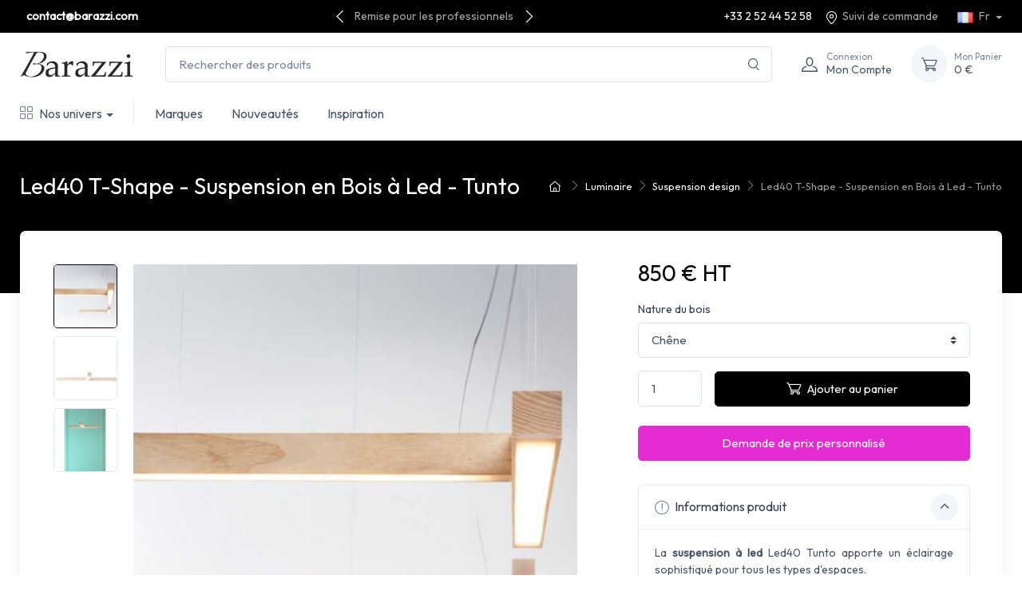

--- FILE ---
content_type: text/html; charset=utf-8
request_url: https://www.barazzi.com/fr/p/603-led40-t-shape-suspension-en-bois-a-led-tunto.html
body_size: 21060
content:
<!doctype html><html lang="fr"><head><meta charset="utf-8"><meta http-equiv="x-ua-compatible" content="ie=edge"><link rel="canonical" href="https://www.barazzi.com/fr/p/603-led40-t-shape-suspension-en-bois-a-led-tunto.html"> <script data-keepinline="true">kstAutomaticEvent = 1;
    kstIsOpc = 0;
    kstIsCheckout = 0;
    kstConcatenateProductAttributeId = 0;
     kstVariantsUrl = "https://www.barazzi.com/fr/module/kixsimpletrack/variants?ajax=1";    kstCookieUrl = "https://www.barazzi.com/fr/module/kixsimpletrack/cookie?ajax=1";    kstWaitingTime = "5000";    kstConsentMode = 0;
        kstCurrentList = 'Led40 T-Shape - Suspension en Bois à Led  - Tunto';    kstEcommPagetype = 'product';
    var _K=function(){var e=window,n=function(n,t,o,i,v,a,c){if(void 0!==e.dataLayer){var d={event:void 0===i?"kEvent":i};d.eventCategory=void 0===o?"Ecommerce":o,void 0!==n&&(d.eventAction=n,"string"==typeof t&&(d.eventLabel=t),void 0!==c&&(d.eventValue=c),void 0!==v&&v&&(d.ecommerce=v),void 0!==a&&(d.eventTimeout=2e3,d.eventCallback=function(){document.location=a}),e.dataLayer.push(d))}};return{t:function(e,t,o,i,v,a){n(e,t,o,i,null,v,a)},te:function(e,t,o,i,v,a,c){n(o=void 0===o?e:o,i,v,e,t,a,c)}}}();
    window.dataLayer = window.dataLayer || [];
    dataLayer.push({"pageType":"product","userData":{"userLogged":0},"ecommerce":{"currencyCode":"EUR","detail":{"products":[{"id":"603-78492","name":"led40 t-shape - suspension en bois a led  - tunto","reference":"LED40CENTERTUNTO","price":"1020","brand":"tunto","category":"suspension design","variant":"chene","list":"Led40 T-Shape - Suspension en Bois \u00e0 Led  - Tunto"}]}},"google_tag_params":{"enable":1,"ecomm_pagetype":"product","ecomm_prodid":"603-78492","ecomm_totalvalue":1020,"ecomm_category":"suspension design","ecomm_depth":3},"pixels":{"analytics":{"ga3_id":"UA-51742893-3","ga3_enable":1,"ga4_id":"G-CKEQ7HS0G8","ga4_enable":1},"google_ads":{"enable":"1","conversion_id":"333933673","conversion_label":"UCDUCODVzrQDEOnYnZ8B"},"facebook":{"enable":"1","id":"231988442377636"},"twitter":{"enable":0},"pinterest":{"enable":0},"bing":{"enable":0}},"pageDepth":{"page":"product","fullDepth":{"depth1":"luminaire","depth2":"suspension design","depth3":"led40 t-shape - suspension en bois a led  - tunto","depth4":"","depth5":"","depth6":"","depth7":"","depth8":"","depth9":"","depth10":""},"depth":{"depth3":"led40 t-shape - suspension en bois a led  - tunto"}},"cookie":{"google_analytics":1,"google_ads":1,"facebook":1,"twitter":0,"pinterest":0,"bing":0}});    
    (function (w, d, s, l, i) {
        w[l] = w[l] || [];
        w[l].push({
            'gtm.start':
                new Date().getTime(), event: 'gtm.js'
        });
        var f = d.getElementsByTagName(s)[0],
            j = d.createElement(s), dl = l != 'dataLayer' ? '&l=' + l : '';
        j.async = true;
        j.src =
            'https://www.googletagmanager.com/gtm.js?id=' + i + dl;
        f.parentNode.insertBefore(j, f);
    })(window, document, 'script', 'dataLayer', 'GTM-5CXQG2V');

                            dataLayer.push({"event":"kEventProduct"});
                        dataLayer.push({ 'event': 'kPageview' });
                        dataLayer.push({"event":"kEnableGoogleAnalytics"});
                dataLayer.push({"event":"kEnableGoogleAds"});
                dataLayer.push({"event":"kEnableFacebook"});</script> <link rel="stylesheet" href="https://www.barazzi.com/themes/child_cartzilla/assets/cache/theme-7bdd6680.css" media="all"><link rel="preload" href="/modules/creativeelements/views/lib/ceicons/fonts/ceicons.woff2?t6ebnx" as="font" type="font/woff2" crossorigin><link rel="preload" href="/modules/creativeelements/views/lib/font-awesome/fonts/fontawesome-webfont.woff2?v=4.7.0" as="font" type="font/woff2" crossorigin><title>Suspension en bois Led40 T-Shape de Tunto</title><meta name="description" content="La suspension à led Led40 Tunto apporte un éclairage sophistiqué pour tous les types d&#039;espaces. Disponible en noyer, chêne et le frêne, cette lampe est très perfectionnée et dispose d&#039;une élégante finition. Ce modèle de lampe à led se suspend au plafond pour un design unique. Sa caractéristique repose sur le coté symétrique de sa forme.De multiples versions de ce produit existent. Contactez nous pour des informations ou un devis personnalisé. contact@barazzi.com Par téléphone +33 2 52 44 52 58"><meta name="keywords" content=""><meta name="p:domain_verify" content="fef6fa5b9a1af749a67c26f8aa65096e"/><link rel="canonical" href="https://www.barazzi.com/fr/p/603-led40-t-shape-suspension-en-bois-a-led-tunto.html"><link rel="alternate" href="https://www.barazzi.com/fr/p/603-led40-t-shape-suspension-en-bois-a-led-tunto.html" hreflang="fr"><link rel="alternate" href="https://www.barazzi.com/en/p/603-led40-t-shape-wooden-led-pendant-tunto.html" hreflang="en-us"> <script type="application/ld+json">{
    "@context": "https://schema.org",
    "@type": "Organization",
    "name" : "BARAZZI",
    "url" : "https://www.barazzi.com/fr/"
         ,"logo": {
        "@type": "ImageObject",
        "url":"https://www.barazzi.com/img/logo-1647251526.jpg"
      }
      }</script> <script type="application/ld+json">{
    "@context": "https://schema.org",
    "@type": "WebPage",
    "isPartOf": {
      "@type": "WebSite",
      "url":  "https://www.barazzi.com/fr/",
      "name": "BARAZZI"
    },
    "name": "Suspension en bois Led40 T-Shape de Tunto",
    "url":  "https://www.barazzi.com/fr/p/603-led40-t-shape-suspension-en-bois-a-led-tunto.html"
  }</script> <script type="application/ld+json">{
      "@context": "https://schema.org",
      "@type": "BreadcrumbList",
      "itemListElement": [
                  {
            "@type": "ListItem",
            "position": 1,
            "name": "Accueil",
            "item": "https://www.barazzi.com/fr/"
          },                  {
            "@type": "ListItem",
            "position": 2,
            "name": "Luminaire",
            "item": "https://www.barazzi.com/fr/c/90-luminaire.html"
          },                  {
            "@type": "ListItem",
            "position": 3,
            "name": "Suspension design",
            "item": "https://www.barazzi.com/fr/c/122-suspension-design.html"
          },                  {
            "@type": "ListItem",
            "position": 4,
            "name": "Led40 T-Shape - Suspension en Bois à Led  - Tunto",
            "item": "https://www.barazzi.com/fr/p/603-led40-t-shape-suspension-en-bois-a-led-tunto.html"
          }              ]
    }</script> <meta name="viewport" content="width=device-width, initial-scale=1"><link rel="icon" type="image/vnd.microsoft.icon" href="https://www.barazzi.com/img/favicon.ico?1647251526"><link rel="shortcut icon" type="image/x-icon" href="https://www.barazzi.com/img/favicon.ico?1647251526"><link rel="preload" href="https://fonts.googleapis.com/css2?family=Outfit:wght@400&amp;display=swap" as="style"><link href="https://fonts.googleapis.com/css2?family=Outfit:wght@400&amp;display=swap" rel="stylesheet"><link rel="preload" href="/themes/child_cartzilla/assets/fonts/cartzilla-icons.ttf" as="font" crossorigin="anonymous"><link rel="preload" href="/themes/child_cartzilla/assets/fonts/cartzilla-icons.woff" as="font" type="font/woff" crossorigin="anonymous"> <script type="text/javascript">var _smartsupp = _smartsupp || {};
_smartsupp.key = 'e3cedae8a4e315175599f816257c0d6bc855708a';
window.smartsupp||(function(d) {
		var s,c,o=smartsupp=function(){
			o._.push(arguments)
		};o._=[];
		smartsupp('language', 'fr');
		s=d.getElementsByTagName('script')[0];c=d.createElement('script');
		c.type='text/javascript';c.charset='utf-8';c.async=true;
		c.src='https://www.smartsuppchat.com/loader.js?';s.parentNode.insertBefore(c,s);
})(document);</script> <script>!function(f,b,e,v,n,t,s)
{if(f.fbq)return;n=f.fbq=function(){n.callMethod?
n.callMethod.apply(n,arguments):n.queue.push(arguments)};
if(!f._fbq)f._fbq=n;n.push=n;n.loaded=!0;n.version='2.0';
n.queue=[];t=b.createElement(e);t.async=!0;
t.src=v;s=b.getElementsByTagName(e)[0];
s.parentNode.insertBefore(t,s)}(window, document,'script',
'https://connect.facebook.net/en_US/fbevents.js');
fbq('init', '231988442377636');
fbq('track', 'PageView');</script> <noscript><img height="1" width="1" style="display:none" src="https://www.facebook.com/tr?id=231988442377636&ev=PageView&noscript=1" /></noscript> <script type="text/javascript">var contact_url = "\/modules\/customshippingrate\/sendtostore_ajax.php";
        var customer_email = null;
        var customshippingrate_carrier_id = 50;
        var customshippingrate_customer_label = "N\u00b0 de client";
        var customshippingrate_message = "S&#039;il vous pla&icirc;t fournir un devis pour l&#039;exp&eacute;dition";
        var customshippingrate_send_error = "D&eacute;sol&eacute;, une erreur s&#039;est produite lors de l&#039;envoi du message.";
        var customshippingrate_send_success = "Merci, nous vous recontacterons dans les meilleurs d&eacute;lais avec les frais de port pour votre commande.";
        var customshippingrate_shipping_price = false;
        var customshippingrate_token = "9c450b64c3ba86cf99308457bb998da487aae47c";
        var id_address_delivery = 0;
        var id_cart = 0;
        var id_contact = "0";
        var id_customer = 0;
        var prestashop = {"cart":{"products":[],"totals":{"total":{"type":"total","label":"Total","amount":0,"value":"0\u00a0\u20ac"},"total_including_tax":{"type":"total","label":"Total TTC","amount":0,"value":"0\u00a0\u20ac"},"total_excluding_tax":{"type":"total","label":"Total HT :","amount":0,"value":"0\u00a0\u20ac"}},"subtotals":{"products":{"type":"products","label":"Sous-total","amount":0,"value":"0\u00a0\u20ac"},"discounts":null,"shipping":{"type":"shipping","label":"Livraison","amount":0,"value":""},"tax":null},"products_count":0,"summary_string":"0 articles","vouchers":{"allowed":1,"added":[]},"discounts":[],"minimalPurchase":1000,"minimalPurchaseRequired":"Un montant total de 1\u202f000\u00a0\u20ac HT minimum est requis pour valider votre commande. Le montant actuel de votre commande est de 0\u00a0\u20ac HT."},"currency":{"id":1,"name":"Euro","iso_code":"EUR","iso_code_num":"978","sign":"\u20ac"},"customer":{"lastname":null,"firstname":null,"email":null,"birthday":null,"newsletter":null,"newsletter_date_add":null,"optin":null,"website":null,"company":null,"siret":null,"ape":null,"is_logged":false,"gender":{"type":null,"name":null},"addresses":[]},"language":{"name":"Fran\u00e7ais (French)","iso_code":"fr","locale":"fr-FR","language_code":"fr","is_rtl":"0","date_format_lite":"d\/m\/Y","date_format_full":"d\/m\/Y H:i:s","id":1},"page":{"title":"","canonical":"https:\/\/www.barazzi.com\/fr\/p\/603-led40-t-shape-suspension-en-bois-a-led-tunto.html","meta":{"title":"Suspension en bois Led40 T-Shape de Tunto","description":"La suspension \u00e0 led Led40 Tunto apporte un \u00e9clairage sophistiqu\u00e9 pour tous les types d'espaces.\nDisponible en noyer, ch\u00eane et le fr\u00eane, cette lampe est tr\u00e8s perfectionn\u00e9e et dispose d'une \u00e9l\u00e9gante finition. Ce mod\u00e8le de lampe \u00e0 led se suspend au plafond pour un design unique.\nSa caract\u00e9ristique repose sur le cot\u00e9 sym\u00e9trique de sa forme.\n\nDe multiples versions de ce produit existent. \nContactez nous pour des informations ou un devis personnalis\u00e9.\ncontact@barazzi.com\nPar t\u00e9l\u00e9phone +33 2 52 44 52 58","keywords":"","robots":"index"},"page_name":"product","body_classes":{"lang-fr":true,"lang-rtl":false,"country-FR":true,"currency-EUR":true,"layout-default":true,"page-product":true,"tax-display-enabled":true,"product-id-603":true,"product-Led40 T-Shape - Suspension en Bois \u00e0 Led  - Tunto":true,"product-id-category-122":true,"product-id-manufacturer-12":true,"product-id-supplier-10":true,"product-available-for-order":true},"admin_notifications":[]},"shop":{"name":"BARAZZI","logo":"https:\/\/www.barazzi.com\/img\/logo-1647251526.jpg","stores_icon":"https:\/\/www.barazzi.com\/img\/logo_stores.png","favicon":"https:\/\/www.barazzi.com\/img\/favicon.ico"},"urls":{"base_url":"https:\/\/www.barazzi.com\/","current_url":"https:\/\/www.barazzi.com\/fr\/p\/603-led40-t-shape-suspension-en-bois-a-led-tunto.html","shop_domain_url":"https:\/\/www.barazzi.com","img_ps_url":"https:\/\/www.barazzi.com\/img\/","img_cat_url":"https:\/\/www.barazzi.com\/img\/c\/","img_lang_url":"https:\/\/www.barazzi.com\/img\/l\/","img_prod_url":"https:\/\/www.barazzi.com\/img\/p\/","img_manu_url":"https:\/\/www.barazzi.com\/img\/m\/","img_sup_url":"https:\/\/www.barazzi.com\/img\/su\/","img_ship_url":"https:\/\/www.barazzi.com\/img\/s\/","img_store_url":"https:\/\/www.barazzi.com\/img\/st\/","img_col_url":"https:\/\/www.barazzi.com\/img\/co\/","img_url":"https:\/\/www.barazzi.com\/themes\/child_cartzilla\/assets\/img\/","css_url":"https:\/\/www.barazzi.com\/themes\/child_cartzilla\/assets\/css\/","js_url":"https:\/\/www.barazzi.com\/themes\/child_cartzilla\/assets\/js\/","pic_url":"https:\/\/www.barazzi.com\/upload\/","pages":{"address":"https:\/\/www.barazzi.com\/fr\/adresse","addresses":"https:\/\/www.barazzi.com\/fr\/adresses","authentication":"https:\/\/www.barazzi.com\/fr\/connexion","cart":"https:\/\/www.barazzi.com\/fr\/panier","category":"https:\/\/www.barazzi.com\/fr\/index.php?controller=category","cms":"https:\/\/www.barazzi.com\/fr\/index.php?controller=cms","contact":"https:\/\/www.barazzi.com\/fr\/nous-contacter","discount":"https:\/\/www.barazzi.com\/fr\/reduction","guest_tracking":"https:\/\/www.barazzi.com\/fr\/suivi-commande-invite","history":"https:\/\/www.barazzi.com\/fr\/historique-commandes","identity":"https:\/\/www.barazzi.com\/fr\/identite","index":"https:\/\/www.barazzi.com\/fr\/","my_account":"https:\/\/www.barazzi.com\/fr\/mon-compte","order_confirmation":"https:\/\/www.barazzi.com\/fr\/confirmation-commande","order_detail":"https:\/\/www.barazzi.com\/fr\/index.php?controller=order-detail","order_follow":"https:\/\/www.barazzi.com\/fr\/suivi-commande","order":"https:\/\/www.barazzi.com\/fr\/commande","order_return":"https:\/\/www.barazzi.com\/fr\/index.php?controller=order-return","order_slip":"https:\/\/www.barazzi.com\/fr\/avoirs","pagenotfound":"https:\/\/www.barazzi.com\/fr\/page-introuvable","password":"https:\/\/www.barazzi.com\/fr\/recuperation-mot-de-passe","pdf_invoice":"https:\/\/www.barazzi.com\/fr\/index.php?controller=pdf-invoice","pdf_order_return":"https:\/\/www.barazzi.com\/fr\/index.php?controller=pdf-order-return","pdf_order_slip":"https:\/\/www.barazzi.com\/fr\/index.php?controller=pdf-order-slip","prices_drop":"https:\/\/www.barazzi.com\/fr\/promotions","product":"https:\/\/www.barazzi.com\/fr\/index.php?controller=product","search":"https:\/\/www.barazzi.com\/fr\/recherche","sitemap":"https:\/\/www.barazzi.com\/fr\/plan-site","stores":"https:\/\/www.barazzi.com\/fr\/magasins","supplier":"https:\/\/www.barazzi.com\/fr\/fournisseur","register":"https:\/\/www.barazzi.com\/fr\/connexion?create_account=1","order_login":"https:\/\/www.barazzi.com\/fr\/commande?login=1"},"alternative_langs":{"fr":"https:\/\/www.barazzi.com\/fr\/p\/603-led40-t-shape-suspension-en-bois-a-led-tunto.html","en-us":"https:\/\/www.barazzi.com\/en\/p\/603-led40-t-shape-wooden-led-pendant-tunto.html"},"theme_assets":"\/themes\/child_cartzilla\/assets\/","actions":{"logout":"https:\/\/www.barazzi.com\/fr\/?mylogout="},"no_picture_image":{"bySize":{"small_default":{"url":"https:\/\/www.barazzi.com\/img\/p\/fr-default-small_default.jpg","width":80,"height":80},"cart_default":{"url":"https:\/\/www.barazzi.com\/img\/p\/fr-default-cart_default.jpg","width":160,"height":160},"home_default":{"url":"https:\/\/www.barazzi.com\/img\/p\/fr-default-home_default.jpg","width":540,"height":540},"medium_default":{"url":"https:\/\/www.barazzi.com\/img\/p\/fr-default-medium_default.jpg","width":600,"height":600},"large_default":{"url":"https:\/\/www.barazzi.com\/img\/p\/fr-default-large_default.jpg","width":800,"height":800}},"small":{"url":"https:\/\/www.barazzi.com\/img\/p\/fr-default-small_default.jpg","width":80,"height":80},"medium":{"url":"https:\/\/www.barazzi.com\/img\/p\/fr-default-home_default.jpg","width":540,"height":540},"large":{"url":"https:\/\/www.barazzi.com\/img\/p\/fr-default-large_default.jpg","width":800,"height":800},"legend":""}},"configuration":{"display_taxes_label":true,"display_prices_tax_incl":false,"is_catalog":false,"show_prices":true,"opt_in":{"partner":false},"quantity_discount":{"type":"discount","label":"Remise sur prix unitaire"},"voucher_enabled":1,"return_enabled":0},"field_required":[],"breadcrumb":{"links":[{"title":"Accueil","url":"https:\/\/www.barazzi.com\/fr\/"},{"title":"Luminaire","url":"https:\/\/www.barazzi.com\/fr\/c\/90-luminaire.html"},{"title":"Suspension design","url":"https:\/\/www.barazzi.com\/fr\/c\/122-suspension-design.html"},{"title":"Led40 T-Shape - Suspension en Bois \u00e0 Led  - Tunto","url":"https:\/\/www.barazzi.com\/fr\/p\/603-led40-t-shape-suspension-en-bois-a-led-tunto.html"}],"count":4},"link":{"protocol_link":"https:\/\/","protocol_content":"https:\/\/"},"time":1768519315,"static_token":"4794e9ecd435647e5c875931217df9ef","token":"16cf69e44b31c82579e1b5032e82c4d0","debug":false,"modules":{"cz_builder":{"values":{"design":{"bg_dark":{"type":"color","default":"#373f50","conf_value":"bg_dark","label":"Grey 1 (on topbar for exemple)","id":"myId","name":"bg_dark","sass":{"var":"$gray-900"},"placeholder":"exemple #121212","saved_value":"#000000"},"icon_top_bar_color":{"type":"color","default":"#373f50","conf_value":"icon_top_bar_color","label":"Icon color of top bar","name":"icon_top_bar_color","sass":{"var":"$icon-color-top-bar"},"placeholder":"exemple #121212","saved_value":"#ffffff"},"primary_color":{"type":"color","default":"#373f50","conf_value":"primary_color","label":"Primary Color","id":"myId","name":"primary_color","sass":{"var":"$primary"},"placeholder":"exemple #121212","saved_value":"#000000"},"accent_color":{"type":"color","default":"#373f50","conf_value":"accent_color","label":"Accent Color","name":"accent_color","sass":{"var":"$accent"},"placeholder":"exemple #4e54c8","saved_value":"#000000"},"bg_darker":{"type":"color","default":"#2b3445","conf_value":"bg_darker","label":"Grey darker","id":"myId","name":"bg_darker","sass":{"var":"$dark"},"placeholder":"exemple #121212","saved_value":"#000000"},"icon_footer_bar_color":{"type":"color","default":"#373f50","conf_value":"icon_footer_bar_color","label":"Icon color of footer","name":"icon_footer_bar_color","sass":{"var":"$icon-color-footer-bar"},"placeholder":"exemple #121212","saved_value":"#FFFFFF"},"light":{"type":"color","default":"#2b3445","conf_value":"light","label":"Text color light","id":"myId","name":"light","sass":{"var":"$light"},"placeholder":"exemple #121212","saved_value":"#ffffff"},"bg_light":{"type":"color","default":"#2b3445","conf_value":"bg_light","label":"Background color light (header bar for exemple)","id":"myId","name":"bg_light","sass":{"var":"$bg-light"},"placeholder":"exemple #121212","saved_value":"#ffffff"},"body_color":{"type":"color","default":"#2b3445","conf_value":"body_color","label":"Body color","id":"myId","name":"body_color","sass":{"var":"$body_color"},"placeholder":"exemple #121212","saved_value":"#4b566b"},"google_font":{"type":"text","default":"https:\/\/fonts.googleapis.com\/css?family=Rubik:300,400,500,700&display=swap","conf_value":"google_font_cz","label":"Put the google font url","name":"google_font","placeholder":"exemple https:\/\/fonts.googleapis.com\/css?family=Rubik:300,400,500,700&display=swap"},"font_family":{"type":"text","default":"'Rubik', sans-serif","conf_value":"font_family","name":"font_family","label":"Css call of font","sass":{"var":"$font-family-sans-serif"},"placeholder":"example: 'Rubik', sans-serif","saved_value":"'Outfit', sans-serif"}},"cz_banner":{"CZ_BANNER_TITLE_1":{"col":3,"type":"text","desc":"Entrer un titre","lang":true,"name":"CZ_BANNER_TITLE_1","conf_value":"CZ_BANNER_TITLE_1","label":"Titre","saved_value":false},"CZ_BANNER_SUBTITLE_1":{"col":3,"type":"text","desc":"Entrer un sous-titre","lang":true,"name":"CZ_BANNER_SUBTITLE_1","conf_value":"CZ_BANNER_SUBTITLE_1","label":"Sous-Titre","saved_value":false},"CZ_BANNER_BTNACTIVE_1":{"type":"switch","desc":"Affiche bouton?","name":"CZ_BANNER_BTNACTIVE_1","conf_value":"CZ_BANNER_BTNACTIVE_1","label":"Bouton","is_bool":true,"values":[{"id":"active_on","value":1,"label":"Oui"},{"id":"active_off","value":0,"label":"Non"}],"saved_value":"1"},"CZ_BANNER_LINK_1":{"col":3,"type":"text","desc":"Si vous n'avez pas de lien laissez le # ","lang":true,"name":"CZ_BANNER_LINK_1","conf_value":"CZ_BANNER_LINK_1","label":"Lien","saved_value":false},"CZ_BANNER_BTNLABEL_1":{"col":3,"type":"text","desc":"Entrer le label du bouton ","lang":true,"name":"CZ_BANNER_BTNLABEL_1","conf_value":"CZ_BANNER_BTNLABEL_1","label":"Label Bouton","saved_value":false},"CZ_BANNER_IMAGE_1":{"col":3,"type":"file","desc":"Ajouter une Image ","name":"CZ_BANNER_IMAGE_1","conf_value":"CZ_BANNER_IMAGE_1","path":"$\/modules\/cz_banner\/views\/images\/","label":"Image","saved_value":"CZ_BANNER_IMAGE_1.png"},"CZ_BANNER_TITLE_2":{"col":3,"type":"text","desc":"Entrer un titre","lang":true,"name":"CZ_BANNER_TITLE_2","conf_value":"CZ_BANNER_TITLE_2","label":"Titre","saved_value":false},"CZ_BANNER_SUBTITLE_2":{"col":3,"type":"text","desc":"Entrer un sous-titre","lang":true,"name":"CZ_BANNER_SUBTITLE_2","conf_value":"CZ_BANNER_SUBTITLE_2","label":"Sous-Titre","saved_value":false},"CZ_BANNER_BTNACTIVE_2":{"type":"switch","desc":"Affiche bouton?","name":"CZ_BANNER_BTNACTIVE_2","conf_value":"CZ_BANNER_BTNACTIVE_2","label":"Bouton","is_bool":true,"values":[{"id":"active_on","value":1,"label":"Oui"},{"id":"active_off","value":0,"label":"Non"}],"saved_value":"1"},"CZ_BANNER_LINK_2":{"col":3,"type":"text","desc":"Si vous n'avez pas de lien laissez le # ","lang":true,"name":"CZ_BANNER_LINK_2","conf_value":"CZ_BANNER_LINK_2","label":"Lien","saved_value":false},"CZ_BANNER_BTNLABEL_2":{"col":3,"type":"text","desc":"Entrer le label du bouton ","lang":true,"name":"CZ_BANNER_BTNLABEL_2","conf_value":"CZ_BANNER_BTNLABEL_2","label":"Label Bouton","saved_value":false},"CZ_BANNER_IMAGE_2":{"col":3,"type":"file","desc":"Ajouter une Image ","name":"CZ_BANNER_IMAGE_2","conf_value":"CZ_BANNER_IMAGE_2","path":"$\/modules\/cz_banner\/views\/images\/","label":"Image","saved_value":"CZ_BANNER_IMAGE_2.png"},"CZ_BANNER_TITLE_3":{"col":3,"type":"text","desc":"Entrer un titre","lang":true,"name":"CZ_BANNER_TITLE_3","conf_value":"CZ_BANNER_TITLE_3","label":"Titre","saved_value":false},"CZ_BANNER_SUBTITLE_3":{"col":3,"type":"text","desc":"Entrer un sous-titre","lang":true,"name":"CZ_BANNER_SUBTITLE_3","conf_value":"CZ_BANNER_SUBTITLE_3","label":"Sous-Titre","saved_value":false},"CZ_BANNER_BTNACTIVE_3":{"type":"switch","desc":"Affiche bouton?","name":"CZ_BANNER_BTNACTIVE_3","conf_value":"CZ_BANNER_BTNACTIVE_3","label":"Bouton","is_bool":true,"values":[{"id":"active_on","value":1,"label":"Oui"},{"id":"active_off","value":0,"label":"Non"}],"saved_value":"1"},"CZ_BANNER_LINK_3":{"col":3,"type":"text","desc":"Si vous n'avez pas de lien laissez le # ","lang":true,"name":"CZ_BANNER_LINK_3","conf_value":"CZ_BANNER_LINK_3","label":"Lien","saved_value":false},"CZ_BANNER_BTNLABEL_3":{"col":3,"type":"text","desc":"Entrer le label du bouton ","lang":true,"name":"CZ_BANNER_BTNLABEL_3","conf_value":"CZ_BANNER_BTNLABEL_3","label":"Label Bouton","saved_value":false},"CZ_BANNER_IMAGE_3":{"col":3,"type":"file","desc":"Ajouter une Image ","name":"CZ_BANNER_IMAGE_3","conf_value":"CZ_BANNER_IMAGE_3","path":"$\/modules\/cz_banner\/views\/images\/","label":"Image","saved_value":"CZ_BANNER_IMAGE_3.jpeg"},"CZ_BANNER_TITLE_4":{"col":3,"type":"text","desc":"Entrer un titre","lang":true,"name":"CZ_BANNER_TITLE_4","conf_value":"CZ_BANNER_TITLE_4","label":"Titre","saved_value":false},"CZ_BANNER_SUBTITLE_4":{"col":3,"type":"text","desc":"Entrer un sous-titre","lang":true,"name":"CZ_BANNER_SUBTITLE_4","conf_value":"CZ_BANNER_SUBTITLE_4","label":"Sous-Titre","saved_value":false},"CZ_BANNER_BTNACTIVE_4":{"type":"switch","desc":"Affiche bouton?","name":"CZ_BANNER_BTNACTIVE_4","conf_value":"CZ_BANNER_BTNACTIVE_4","label":"Bouton","is_bool":true,"values":[{"id":"active_on","value":1,"label":"Oui"},{"id":"active_off","value":0,"label":"Non"}],"saved_value":"1"},"CZ_BANNER_LINK_4":{"col":3,"type":"text","desc":"Si vous n'avez pas de lien laissez le # ","lang":true,"name":"CZ_BANNER_LINK_4","conf_value":"CZ_BANNER_LINK_4","label":"Lien","saved_value":false},"CZ_BANNER_BTNLABEL_4":{"col":3,"type":"text","desc":"Entrer le label du bouton ","lang":true,"name":"CZ_BANNER_BTNLABEL_4","conf_value":"CZ_BANNER_BTNLABEL_4","label":"Label Bouton","saved_value":false},"CZ_BANNER_IMAGE_4":{"col":3,"type":"file","desc":"Ajouter une Image ","name":"CZ_BANNER_IMAGE_4","conf_value":"CZ_BANNER_IMAGE_4","path":"$\/modules\/cz_banner\/views\/images\/","label":"Image","saved_value":"CZ_BANNER_IMAGE_4.png"}},"cz_footerblock":{"CZ_FOOTER_TITLE_1":{"col":3,"type":"text","desc":"Entrer un titre","lang":true,"name":"CZ_FOOTER_TITLE_1","conf_value":"CZ_FOOTER_TITLE_1","label":"Titre","saved_value":false},"CZ_FOOTER_SUBTITLE_1":{"col":3,"type":"text","desc":"Entrer un sous-titre.","lang":true,"name":"CZ_FOOTER_SUBTITLE_1","conf_value":"CZ_FOOTER_SUBTITLE_1","label":"Sous-titre","saved_value":false},"CZ_FOOTER_ICON_CLASS_1":{"col":3,"type":"text","desc":"Ajouter la classe de l'icone ","name":"CZ_FOOTER_ICON_CLASS_1","conf_value":"CZ_FOOTER_ICON_CLASS_1","label":"Classe de l'icone","saved_value":"czi-rocket"},"CZ_FOOTER_IMAGE_1":{"col":3,"type":"file","desc":"Ajouter une image ","name":"CZ_FOOTER_IMAGE_1","conf_value":"CZ_FOOTER_IMAGE_1","path":"$\/modules\/cz_footerblock\/views\/images\/","label":"Image","saved_value":""},"CZ_FOOTER_TITLE_2":{"col":3,"type":"text","desc":"Entrer un titre","lang":true,"name":"CZ_FOOTER_TITLE_2","conf_value":"CZ_FOOTER_TITLE_2","label":"Titre","saved_value":false},"CZ_FOOTER_SUBTITLE_2":{"col":3,"type":"text","desc":"Entrer un sous-titre.","lang":true,"name":"CZ_FOOTER_SUBTITLE_2","conf_value":"CZ_FOOTER_SUBTITLE_2","label":"Sous-titre","saved_value":false},"CZ_FOOTER_ICON_CLASS_2":{"col":3,"type":"text","desc":"Ajouter la classe de l'icone ","name":"CZ_FOOTER_ICON_CLASS_2","conf_value":"CZ_FOOTER_ICON_CLASS_2","label":"Classe de l'icone","saved_value":"czi-support"},"CZ_FOOTER_IMAGE_2":{"col":3,"type":"file","desc":"Ajouter une image ","name":"CZ_FOOTER_IMAGE_2","conf_value":"CZ_FOOTER_IMAGE_2","path":"$\/modules\/cz_footerblock\/views\/images\/","label":"Image","saved_value":""},"CZ_FOOTER_TITLE_3":{"col":3,"type":"text","desc":"Entrer un titre","lang":true,"name":"CZ_FOOTER_TITLE_3","conf_value":"CZ_FOOTER_TITLE_3","label":"Titre","saved_value":false},"CZ_FOOTER_SUBTITLE_3":{"col":3,"type":"text","desc":"Entrer un sous-titre.","lang":true,"name":"CZ_FOOTER_SUBTITLE_3","conf_value":"CZ_FOOTER_SUBTITLE_3","label":"Sous-titre","saved_value":false},"CZ_FOOTER_ICON_CLASS_3":{"col":3,"type":"text","desc":"Ajouter la classe de l'icone ","name":"CZ_FOOTER_ICON_CLASS_3","conf_value":"CZ_FOOTER_ICON_CLASS_3","label":"Classe de l'icone","saved_value":"czi-currency-exchange"},"CZ_FOOTER_IMAGE_3":{"col":3,"type":"file","desc":"Ajouter une image ","name":"CZ_FOOTER_IMAGE_3","conf_value":"CZ_FOOTER_IMAGE_3","path":"$\/modules\/cz_footerblock\/views\/images\/","label":"Image","saved_value":""},"CZ_FOOTER_TITLE_4":{"col":3,"type":"text","desc":"Entrer un titre","lang":true,"name":"CZ_FOOTER_TITLE_4","conf_value":"CZ_FOOTER_TITLE_4","label":"Titre","saved_value":false},"CZ_FOOTER_SUBTITLE_4":{"col":3,"type":"text","desc":"Entrer un sous-titre.","lang":true,"name":"CZ_FOOTER_SUBTITLE_4","conf_value":"CZ_FOOTER_SUBTITLE_4","label":"Sous-titre","saved_value":false},"CZ_FOOTER_ICON_CLASS_4":{"col":3,"type":"text","desc":"Ajouter la classe de l'icone ","name":"CZ_FOOTER_ICON_CLASS_4","conf_value":"CZ_FOOTER_ICON_CLASS_4","label":"Classe de l'icone","saved_value":"czi-card"},"CZ_FOOTER_IMAGE_4":{"col":3,"type":"file","desc":"Ajouter une image ","name":"CZ_FOOTER_IMAGE_4","conf_value":"CZ_FOOTER_IMAGE_4","path":"$\/modules\/cz_footerblock\/views\/images\/","label":"Image","saved_value":""}},"cz_homecategory":{"CZ_CATEGORYHOME_CAT_ID":{"col":3,"type":"text","desc":"Entrez un ID de cat\u00e9gorie","name":"CZ_CATEGORYHOME_CAT_ID","conf_value":"CZ_CATEGORYHOME_CAT_ID","label":"ID de la cat\u00e9gorie ex: 2","saved_value":"83"},"CZ_CATEGORYHOME_IMAGE_SIDE":{"type":"switch","label":"Image set to right","name":"CZ_CATEGORYHOME_IMAGE_SIDE","conf_value":"CZ_CATEGORYHOME_IMAGE_SIDE","required":false,"class":"t","is_bool":true,"values":[{"id":"active_on","value":1,"label":"Right"},{"id":"active_off","value":0,"label":"Left"}],"hint":"If you choose to no, the image will be displayed to the left","saved_value":"0"},"CZ_CATEGORYHOME_PRODUCT_LIMIT":{"col":3,"type":"text","name":"CZ_CATEGORYHOME_PRODUCT_LIMIT","conf_value":"CZ_CATEGORYHOME_PRODUCT_LIMIT","label":"Nombre de produit \u00e0 afficher","saved_value":"12"},"CZ_CATEGORYHOME_PRODUCT_IMG":{"col":3,"type":"file","desc":"this image will pass over the category image","name":"CZ_CATEGORYHOME_PRODUCT_IMG","conf_value":"CZ_CATEGORYHOME_PRODUCT_IMG","path":"$\/modules\/cz_homecategory\/views\/images\/","label":"Image","saved_value":"CZ_CATEGORYHOME_PRODUCT_IMG.png"}},"cz_departementsmenu":{"CZ_DEPARTMENTMENU_MAINTITLE":{"col":3,"type":"text","desc":"Enter your main menu title","lang":true,"name":"CZ_DEPARTMENTMENU_MAINTITLE","conf_value":"CZ_DEPARTMENTMENU_MAINTITLE","label":"Main Title","saved_value":false},"CZ_DEPARTMENTMENU_TITLE_1":{"col":3,"type":"text","desc":"Enter title","lang":true,"name":"CZ_DEPARTMENTMENU_TITLE_1","conf_value":"CZ_DEPARTMENTMENU_TITLE_1","label":"Title","saved_value":false},"CZ_DEPARTMENTMENU_CAT_ID_1":{"col":3,"type":"text","desc":"Enter Category ID","name":"CZ_DEPARTMENTMENU_CAT_ID_1","conf_value":"CZ_DEPARTMENTMENU_CAT_ID_1","label":"Category ID","saved_value":"4"},"CZ_DEPARTMENTMENU_IMAGE_1":{"col":3,"type":"file","desc":"Add Image","name":"CZ_DEPARTMENTMENU_IMAGE_1","conf_value":"CZ_DEPARTMENTMENU_IMAGE_1","path":"$\/modules\/cz_departementsmenu\/views\/images\/","label":"Image","saved_value":"CZ_DEPARTMENTMENU_IMAGE_1.png"},"CZ_DEPARTMENTMENU_TITLE_2":{"col":3,"type":"text","desc":"Enter title","lang":true,"name":"CZ_DEPARTMENTMENU_TITLE_2","conf_value":"CZ_DEPARTMENTMENU_TITLE_2","label":"Title","saved_value":false},"CZ_DEPARTMENTMENU_CAT_ID_2":{"col":3,"type":"text","desc":"Enter Category ID","name":"CZ_DEPARTMENTMENU_CAT_ID_2","conf_value":"CZ_DEPARTMENTMENU_CAT_ID_2","label":"Category ID","saved_value":"3"},"CZ_DEPARTMENTMENU_IMAGE_2":{"col":3,"type":"file","desc":"Add Image","name":"CZ_DEPARTMENTMENU_IMAGE_2","conf_value":"CZ_DEPARTMENTMENU_IMAGE_2","path":"$\/modules\/cz_departementsmenu\/views\/images\/","label":"Image","saved_value":"CZ_DEPARTMENTMENU_IMAGE_2.png"},"CZ_DEPARTMENTMENU_TITLE_3":{"col":3,"type":"text","desc":"Enter title","lang":true,"name":"CZ_DEPARTMENTMENU_TITLE_3","conf_value":"CZ_DEPARTMENTMENU_TITLE_3","label":"Title","saved_value":false},"CZ_DEPARTMENTMENU_CAT_ID_3":{"col":3,"type":"text","desc":"Enter Category ID","name":"CZ_DEPARTMENTMENU_CAT_ID_3","conf_value":"CZ_DEPARTMENTMENU_CAT_ID_3","label":"Category ID","saved_value":"64"},"CZ_DEPARTMENTMENU_IMAGE_3":{"col":3,"type":"file","desc":"Add Image","name":"CZ_DEPARTMENTMENU_IMAGE_3","conf_value":"CZ_DEPARTMENTMENU_IMAGE_3","path":"$\/modules\/cz_departementsmenu\/views\/images\/","label":"Image","saved_value":"CZ_DEPARTMENTMENU_IMAGE_3.png"},"CZ_DEPARTMENTMENU_TITLE_4":{"col":3,"type":"text","desc":"Enter title","lang":true,"name":"CZ_DEPARTMENTMENU_TITLE_4","conf_value":"CZ_DEPARTMENTMENU_TITLE_4","label":"Title","saved_value":false},"CZ_DEPARTMENTMENU_CAT_ID_4":{"col":3,"type":"text","desc":"Enter Category ID","name":"CZ_DEPARTMENTMENU_CAT_ID_4","conf_value":"CZ_DEPARTMENTMENU_CAT_ID_4","label":"Category ID","saved_value":"7"},"CZ_DEPARTMENTMENU_IMAGE_4":{"col":3,"type":"file","desc":"Add Image","name":"CZ_DEPARTMENTMENU_IMAGE_4","conf_value":"CZ_DEPARTMENTMENU_IMAGE_4","path":"$\/modules\/cz_departementsmenu\/views\/images\/","label":"Image","saved_value":"CZ_DEPARTMENTMENU_IMAGE_4.png"},"CZ_DEPARTMENTMENU_TITLE_5":{"col":3,"type":"text","desc":"Enter title","lang":true,"name":"CZ_DEPARTMENTMENU_TITLE_5","conf_value":"CZ_DEPARTMENTMENU_TITLE_5","label":"Title","saved_value":false},"CZ_DEPARTMENTMENU_CAT_ID_5":{"col":3,"type":"text","desc":"Enter Category ID","name":"CZ_DEPARTMENTMENU_CAT_ID_5","conf_value":"CZ_DEPARTMENTMENU_CAT_ID_5","label":"Category ID","saved_value":"90"},"CZ_DEPARTMENTMENU_IMAGE_5":{"col":3,"type":"file","desc":"Add Image","name":"CZ_DEPARTMENTMENU_IMAGE_5","conf_value":"CZ_DEPARTMENTMENU_IMAGE_5","path":"$\/modules\/cz_departementsmenu\/views\/images\/","label":"Image","saved_value":"CZ_DEPARTMENTMENU_IMAGE_5.png"},"CZ_DEPARTMENTMENU_TITLE_6":{"col":3,"type":"text","desc":"Enter title","lang":true,"name":"CZ_DEPARTMENTMENU_TITLE_6","conf_value":"CZ_DEPARTMENTMENU_TITLE_6","label":"Title","saved_value":false},"CZ_DEPARTMENTMENU_CAT_ID_6":{"col":3,"type":"text","desc":"Enter Category ID","name":"CZ_DEPARTMENTMENU_CAT_ID_6","conf_value":"CZ_DEPARTMENTMENU_CAT_ID_6","label":"Category ID","saved_value":"404"},"CZ_DEPARTMENTMENU_IMAGE_6":{"col":3,"type":"file","desc":"Add Image","name":"CZ_DEPARTMENTMENU_IMAGE_6","conf_value":"CZ_DEPARTMENTMENU_IMAGE_6","path":"$\/modules\/cz_departementsmenu\/views\/images\/","label":"Image","saved_value":"CZ_DEPARTMENTMENU_IMAGE_6.png"}},"cz_homecategorypart2":{"CZ_CATEGORYHOME_CAT_ID_PART_2":{"col":3,"type":"text","desc":"Enter a category ID","name":"CZ_CATEGORYHOME_CAT_ID_PART_2","conf_value":"CZ_CATEGORYHOME_CAT_ID_PART_2","label":"Category id","saved_value":"29"},"CZ_CATEGORYHOME_IMAGE_SIDE_PART_2":{"type":"switch","label":"Image set to right","name":"CZ_CATEGORYHOME_IMAGE_SIDE_PART_2","conf_value":"CZ_CATEGORYHOME_IMAGE_SIDE_PART_2","required":false,"class":"t","is_bool":true,"values":[{"id":"active_on","value":1,"label":"Right"},{"id":"active_off","value":0,"label":"Left"}],"hint":"If you choose to no, the image will be displayed to the left","saved_value":"1"},"CZ_CATEGORYHOME_PRODUCT_LIMIT_PART_2":{"col":3,"type":"text","name":"CZ_CATEGORYHOME_PRODUCT_LIMIT_PART_2","conf_value":"CZ_CATEGORYHOME_PRODUCT_LIMIT_PART_2","label":"Product number max","saved_value":"12"},"CZ_CATEGORYHOME_PRODUCT_IMG_PART_2":{"col":3,"type":"file","desc":"this image will pass over the category image","name":"CZ_CATEGORYHOME_PRODUCT_IMG_PART_2","conf_value":"CZ_CATEGORYHOME_PRODUCT_IMG_PART_2","path":"$\/modules\/cz_homecategorypart2\/views\/images\/","label":"Image","saved_value":"CZ_CATEGORYHOME_PRODUCT_IMG_PART_2.png"}},"cz_navbarscroll":{"CZ_NAVBAR_SCROLL_TITLE_1":{"col":3,"type":"text","desc":"Enter sentence","lang":true,"name":"CZ_NAVBAR_SCROLL_TITLE_1","conf_value":"CZ_NAVBAR_SCROLL_TITLE_1","label":"Title","saved_value":false},"CZ_NAVBAR_SCROLL_LINK_1":{"col":3,"type":"text","desc":"Enter link","lang":true,"name":"CZ_NAVBAR_SCROLL_LINK_1","conf_value":"CZ_NAVBAR_SCROLL_LINK_1","label":"Link","saved_value":false},"CZ_NAVBAR_SCROLL_TITLE_2":{"col":3,"type":"text","desc":"Enter sentence","lang":true,"name":"CZ_NAVBAR_SCROLL_TITLE_2","conf_value":"CZ_NAVBAR_SCROLL_TITLE_2","label":"Title","saved_value":false},"CZ_NAVBAR_SCROLL_LINK_2":{"col":3,"type":"text","desc":"Enter link","lang":true,"name":"CZ_NAVBAR_SCROLL_LINK_2","conf_value":"CZ_NAVBAR_SCROLL_LINK_2","label":"Link","saved_value":false},"CZ_NAVBAR_SCROLL_TITLE_3":{"col":3,"type":"text","desc":"Enter sentence","lang":true,"name":"CZ_NAVBAR_SCROLL_TITLE_3","conf_value":"CZ_NAVBAR_SCROLL_TITLE_3","label":"Title","saved_value":false},"CZ_NAVBAR_SCROLL_LINK_3":{"col":3,"type":"text","desc":"Enter link","lang":true,"name":"CZ_NAVBAR_SCROLL_LINK_3","conf_value":"CZ_NAVBAR_SCROLL_LINK_3","label":"Link","saved_value":false}},"cz_thumbnailcategory":{"CZ_CATEGORYHOME_CAT_ID_1":{"col":3,"type":"text","desc":"Entrer une ID de Cat\u00e9gorie","name":"CZ_CATEGORYHOME_CAT_ID_1","conf_value":"CZ_CATEGORYHOME_CAT_ID_1","label":"ID Cat\u00e9gorie","saved_value":"4"},"CZ_CATEGORYHOME_CAT_ID_1_IMG":{"col":3,"type":"file","desc":"Image","name":"CZ_CATEGORYHOME_CAT_ID_1_IMG","conf_value":"CZ_CATEGORYHOME_CAT_ID_1_IMG","path":"$\/modules\/cz_thumbnailcategory\/views\/img\/","label":"ID Cat\u00e9gorie","saved_value":"CZ_CATEGORYHOME_CAT_ID_1_IMG.png"},"CZ_CATEGORYHOME_CAT_ID_2":{"col":3,"type":"text","desc":"Entrer une ID de Cat\u00e9gorie","name":"CZ_CATEGORYHOME_CAT_ID_2","conf_value":"CZ_CATEGORYHOME_CAT_ID_2","label":"ID Cat\u00e9gorie","saved_value":"3"},"CZ_CATEGORYHOME_CAT_ID_2_IMG":{"col":3,"type":"file","desc":"Image","name":"CZ_CATEGORYHOME_CAT_ID_2_IMG","conf_value":"CZ_CATEGORYHOME_CAT_ID_2_IMG","path":"$\/modules\/cz_thumbnailcategory\/views\/img\/","label":"ID Cat\u00e9gorie","saved_value":"CZ_CATEGORYHOME_CAT_ID_2_IMG.png"},"CZ_CATEGORYHOME_CAT_ID_3":{"col":3,"type":"text","desc":"Entrer une ID de Cat\u00e9gorie","name":"CZ_CATEGORYHOME_CAT_ID_3","conf_value":"CZ_CATEGORYHOME_CAT_ID_3","label":"ID Cat\u00e9gorie","saved_value":"64"},"CZ_CATEGORYHOME_CAT_ID_3_IMG":{"col":3,"type":"file","desc":"Image","name":"CZ_CATEGORYHOME_CAT_ID_3_IMG","conf_value":"CZ_CATEGORYHOME_CAT_ID_3_IMG","path":"$\/modules\/cz_thumbnailcategory\/views\/img\/","label":"ID Cat\u00e9gorie","saved_value":"CZ_CATEGORYHOME_CAT_ID_3_IMG.png"},"CZ_CATEGORYHOME_CAT_ID_4":{"col":3,"type":"text","desc":"Entrer une ID de Cat\u00e9gorie","name":"CZ_CATEGORYHOME_CAT_ID_4","conf_value":"CZ_CATEGORYHOME_CAT_ID_4","label":"ID Cat\u00e9gorie","saved_value":"7"},"CZ_CATEGORYHOME_CAT_ID_4_IMG":{"col":3,"type":"file","desc":"Image","name":"CZ_CATEGORYHOME_CAT_ID_4_IMG","conf_value":"CZ_CATEGORYHOME_CAT_ID_4_IMG","path":"$\/modules\/cz_thumbnailcategory\/views\/img\/","label":"ID Cat\u00e9gorie","saved_value":"CZ_CATEGORYHOME_CAT_ID_4_IMG.png"}}}}}};
        var prestashopFacebookAjaxController = "https:\/\/www.barazzi.com\/fr\/module\/ps_facebook\/Ajax";
        var psemailsubscription_subscription = "https:\/\/www.barazzi.com\/fr\/module\/ps_emailsubscription\/subscription";</script> <script type="text/javascript">var sp_link_base ='https://www.barazzi.com';</script> <script type="text/javascript">function renderDataAjax(jsonData)
{
    for (var key in jsonData) {
	    if(key=='java_script')
        {
            $('body').append(jsonData[key]);
        }
        else
            if($('#ets_speed_dy_'+key).length)
            {
                if($('#ets_speed_dy_'+key+' #layer_cart').length)
                {
                    $('#ets_speed_dy_'+key).before($('#ets_speed_dy_'+key+' #layer_cart').clone());
                    $('#ets_speed_dy_'+key+' #layer_cart').remove();
                    $('#layer_cart').before('<div class="layer_cart_overlay"></div>');
                }
                $('#ets_speed_dy_'+key).replaceWith(jsonData[key]);  
            }
              
    }
    if($('#header .shopping_cart').length && $('#header .cart_block').length)
    {
        var shopping_cart = new HoverWatcher('#header .shopping_cart');
        var cart_block = new HoverWatcher('#header .cart_block');
        $("#header .shopping_cart a:first").hover(
    		function(){
    			if (ajaxCart.nb_total_products > 0 || parseInt($('.ajax_cart_quantity').html()) > 0)
    				$("#header .cart_block").stop(true, true).slideDown(450);
    		},
    		function(){
    			setTimeout(function(){
    				if (!shopping_cart.isHoveringOver() && !cart_block.isHoveringOver())
    					$("#header .cart_block").stop(true, true).slideUp(450);
    			}, 200);
    		}
    	);
    }
    if(typeof jsonData.custom_js!== undefined && jsonData.custom_js)
        $('head').append('<script src="'+sp_link_base+'/modules/ets_superspeed/views/js/script_custom.js">');
}</script> <style>.layered_filter_ul .radio,.layered_filter_ul .checkbox {
    display: inline-block;
}
.ets_speed_dynamic_hook .cart-products-count{
    display:none!important;
}
.ets_speed_dynamic_hook .ajax_cart_quantity ,.ets_speed_dynamic_hook .ajax_cart_product_txt,.ets_speed_dynamic_hook .ajax_cart_product_txt_s{
    display:none!important;
}
.ets_speed_dynamic_hook .shopping_cart > a:first-child:after {
    display:none!important;
}</style></head><body id="product" class="lang-fr country-fr currency-eur layout-default page-product tax-display-enabled product-id-603 product-led40-t-shape-suspension-en-bois-a-led-tunto product-id-category-122 product-id-manufacturer-12 product-id-supplier-10 product-available-for-order elementor-page elementor-page-603030101"> <noscript><iframe src="https://www.googletagmanager.com/ns.html?id=GTM-5CXQG2V&nojscript=true" height="0" width="0" style="display:none;visibility:hidden"></iframe></noscript> <main> <header id="header" class="box-shadow-sm"><div class="header-banner"></div><div class="header-nav topbar topbar-dark bg-dark"><div class="container"><div class="topbar-left"> <a class="topbar-mail py-1 px-2" href="mailto:contact@barazzi.com" style="color: white !important; font-size: 0.9rem; font-weight: bold">contact@barazzi.com</a></div><div class="cz-carousel cz-controls-static d-none d-md-block"><div class="cz-carousel-inner" data-carousel-options="{&quot;mode&quot;: &quot;gallery&quot;, &quot;nav&quot;: false}"><div class="topbar-text">Remise pour les professionnels</div><div class="topbar-text">Livraison dans le monde entier</div><div class="topbar-text">Meilleur prix garanti</div></div></div><div class="topbar-right"><div class="topbar-text text-nowrap"> <a class="topbar-link pr-3 text-light" href="tel:+33 2 52 44 52 58">+33 2 52 44 52 58</a></div><span class="topbar-link d-none d-md-inline-block" data-target-obf="aHR0cHM6Ly93d3cuYmFyYXp6aS5jb20vZnIvaGlzdG9yaXF1ZS1jb21tYW5kZXM="> <i class="czi-location"></i>Suivi de commande </span><div class="topbar-text dropdown disable-autohide ml-4"> <a class="topbar-link dropdown-toggle" href="#" data-toggle="dropdown"> <img class="mr-1" src="https://www.barazzi.com/img/l/1.jpg" width="20" alt="Français (French)"> Fr </a><div class="dropdown-menu dropdown-menu-right"><div class="py-1"> <span class="dropdown-item py-1" data-target-obf="aHR0cHM6Ly93d3cuYmFyYXp6aS5jb20vZW4vcC82MDMtbGVkNDAtdC1zaGFwZS13b29kZW4tbGVkLXBlbmRhbnQtdHVudG8uaHRtbA=="> <img class="mr-1" width="20" src="https://www.barazzi.com/img/l/2.jpg" alt="English (English)"> English </span></div></div></div></div></div></div><div class="header-top navbar-sticky bg-light"><div class="navbar navbar-expand-lg navbar-light"><div class="container flex-md-nowrap"> <a class="navbar-brand mr-3 flex-shrink-0" href="https://www.barazzi.com/fr/"> <img src="https://www.barazzi.com/img/logo-1647251526.jpg" width="142" alt="BARAZZI"> </a><div class="flex-grow-1 d-none d-md-block" id="_desktop_search"><div id="search_widget" class="my-3 my-md-0 mx-md-3 mx-lg-4" data-search-controller-url="//www.barazzi.com/fr/recherche"><form method="get" action="//www.barazzi.com/fr/recherche"> <input type="hidden" name="controller" value="search"><div class="input-group-overlay d-flex"> <input class="form-control appended-form-control" type="text" name="s" value="" placeholder="Rechercher des produits" aria-label="Rechercher des produits"><div class="input-group-append-overlay"> <button class="btn btn-icon" type="submit" aria-label="Rechercher"> <i class="czi-search"></i> </button></div></div></form></div></div><div class="navbar-toolbar d-flex flex-shrink-0 align-items-center"> <button class="navbar-toggler" type="button" data-toggle="collapse" data-target="#navbarCollapse"> <span class="navbar-toggler-icon"></span> </button> <a class="navbar-tool navbar-stuck-toggler" href="#"> <span class="navbar-tool-tooltip">Développer menu</span><div class="navbar-tool-icon-box"> <i class="navbar-tool-icon czi-menu"></i></div> </a> <span class="navbar-tool ml-1 ml-lg-0 mr-n1 mr-lg-2" data-target-obf="aHR0cHM6Ly93d3cuYmFyYXp6aS5jb20vZnIvbW9uLWNvbXB0ZQ==" rel="nofollow"><div class="navbar-tool-icon-box"> <i class="navbar-tool-icon czi-user"></i></div><div class="navbar-tool-text ml-n3"> <small>Connexion</small> Mon Compte</div> </span><div class="header-cart ml-3"><div class="blockcart navbar-tool" data-refresh-url="//www.barazzi.com/fr/module/ps_shoppingcart/ajax"> <span class="navbar-tool-icon-box bg-secondary" data-target-obf="Ly93d3cuYmFyYXp6aS5jb20vZnIvcGFuaWVyP2FjdGlvbj1zaG93" rel="nofollow"> <i class="navbar-tool-icon czi-cart"></i> </span> <span class="navbar-tool-text pl-2" data-target-obf="Ly93d3cuYmFyYXp6aS5jb20vZnIvcGFuaWVyP2FjdGlvbj1zaG93" rel="nofollow"> <small>Mon Panier</small> <span>0&nbsp;€</span> </span></div></div></div></div></div><div class="navbar navbar-expand-lg navbar-light navbar-stuck-menu mt-n2 pt-0 pb-2"><div class="container"><div class="collapse navbar-collapse" id="navbarCollapse"><div class="d-md-none" id="_mobile_search"></div><ul class="navbar-nav mega-nav pr-lg-2 mr-lg-2"><li class="nav-item dropdown"><span class="nav-link dropdown-toggle pl-0" href="#" data-toggle="dropdown"><i class="czi-view-grid mr-2"></i>Nos univers</span><div class="dropdown-menu px-2 pl-0 pb-4"><div class="d-flex flex-wrap flex-md-nowrap"><div class="mega-dropdown-column pt-4 px-3"><div class="widget widget-links"> <span class="d-block overflow-hidden rounded-lg mb-3" data-target-obf="Ly93d3cuYmFyYXp6aS5jb20vZnIvYy80LW1vYmlsaWVyLWhvdGVsLXJlc3RhdXJhbnQuaHRtbA=="> <img src="https://www.barazzi.com/modules/cz_departementsmenu/views/images/CZ_DEPARTMENTMENU_IMAGE_1.png" alt="Mobilier Hôtel Restaurant"/> </span><p class="h6 font-size-base mb-2"> <span data-target-obf="Ly93d3cuYmFyYXp6aS5jb20vZnIvYy80LW1vYmlsaWVyLWhvdGVsLXJlc3RhdXJhbnQuaHRtbA==">Mobilier Hôtel Restaurant</</p><ul class="widget-list"><li class="widget-list-item"> <span class="widget-list-link" data-target-obf="Ly93d3cuYmFyYXp6aS5jb20vZnIvYy84LWNoYWlzZS1yZXN0YXVyYW50Lmh0bWw=">Chaise restaurant</span></li><li class="widget-list-item"> <span class="widget-list-link" data-target-obf="Ly93d3cuYmFyYXp6aS5jb20vZnIvYy8xMC10YWJsZS1yZXN0YXVyYW50Lmh0bWw=">Table restaurant</span></li><li class="widget-list-item"> <span class="widget-list-link" data-target-obf="Ly93d3cuYmFyYXp6aS5jb20vZnIvYy8xMi1jb21wdG9pci1kZS1iYXIuaHRtbA==">Comptoir de bar</span></li></ul></div></div><div class="mega-dropdown-column pt-4 px-3"><div class="widget widget-links"> <span class="d-block overflow-hidden rounded-lg mb-3" data-target-obf="Ly93d3cuYmFyYXp6aS5jb20vZnIvYy8zLU1vYmlsaWVyLUx1bWluZXV4LUV4dGVyaWV1ci5odG1s"> <img src="https://www.barazzi.com/modules/cz_departementsmenu/views/images/CZ_DEPARTMENTMENU_IMAGE_2.png" alt="Mobilier Lumineux Exterieur &amp; Interieur"/> </span><p class="h6 font-size-base mb-2"> <span data-target-obf="Ly93d3cuYmFyYXp6aS5jb20vZnIvYy8zLU1vYmlsaWVyLUx1bWluZXV4LUV4dGVyaWV1ci5odG1s">Mobilier Lumineux Exterieur &amp; Interieur</</p><ul class="widget-list"><li class="widget-list-item"> <span class="widget-list-link" data-target-obf="Ly93d3cuYmFyYXp6aS5jb20vZnIvYy8zMS1tZXVibGUtYmFyLWx1bWluZXV4Lmh0bWw=">Meuble bar lumineux</span></li><li class="widget-list-item"> <span class="widget-list-link" data-target-obf="Ly93d3cuYmFyYXp6aS5jb20vZnIvYy8yMTUtdGFib3VyZXQtZGUtYmFyLWx1bWluZXV4Lmh0bWw=">Tabouret de bar lumineux</span></li><li class="widget-list-item"> <span class="widget-list-link" data-target-obf="Ly93d3cuYmFyYXp6aS5jb20vZnIvYy8zNC10YWJsZS1sdW1pbmV1c2UuaHRtbA==">Table lumineuse</span></li></ul></div></div><div class="mega-dropdown-column pt-4 px-3"><div class="widget widget-links"> <span class="d-block overflow-hidden rounded-lg mb-3" data-target-obf="Ly93d3cuYmFyYXp6aS5jb20vZnIvYy82NC1zYWxvbi1kZS1qYXJkaW4tbW9iaWxpZXItZGUtamFyZGluLW1vYmlsaWVyLXRlcnJhc3NlLmh0bWw="> <img src="https://www.barazzi.com/modules/cz_departementsmenu/views/images/CZ_DEPARTMENTMENU_IMAGE_3.png" alt="Salon de Jardin - Mobilier de Jardin - Mobilier Terrasse"/> </span><p class="h6 font-size-base mb-2"> <span data-target-obf="Ly93d3cuYmFyYXp6aS5jb20vZnIvYy82NC1zYWxvbi1kZS1qYXJkaW4tbW9iaWxpZXItZGUtamFyZGluLW1vYmlsaWVyLXRlcnJhc3NlLmh0bWw=">Salon de Jardin - Mobilier de Jardin - Mobilier Terrasse</</p><ul class="widget-list"><li class="widget-list-item"> <span class="widget-list-link" data-target-obf="Ly93d3cuYmFyYXp6aS5jb20vZnIvYy8yMi1jaGFpc2UtdGVycmFzc2UuaHRtbA==">Chaise terrasse</span></li><li class="widget-list-item"> <span class="widget-list-link" data-target-obf="Ly93d3cuYmFyYXp6aS5jb20vZnIvYy8yMS1mYXV0ZXVpbC10ZXJyYXNzZS5odG1s">Fauteuil terrasse</span></li><li class="widget-list-item"> <span class="widget-list-link" data-target-obf="Ly93d3cuYmFyYXp6aS5jb20vZnIvYy8yNS10YWJsZS10ZXJyYXNzZS5odG1s">Table terrasse</span></li></ul></div></div></div><div class="d-flex flex-wrap flex-md-nowrap"><div class="mega-dropdown-column pt-4 px-3"><div class="widget widget-links"> <span class="d-block overflow-hidden rounded-lg mb-3" data-target-obf="Ly93d3cuYmFyYXp6aS5jb20vZnIvYy83LWVxdWlwZW1lbnQtdGVycmFzc2UuaHRtbA=="> <img src="https://www.barazzi.com/modules/cz_departementsmenu/views/images/CZ_DEPARTMENTMENU_IMAGE_4.png" alt="Equipement terrasse"/> </span><p class="h6 font-size-base mb-2"> <span data-target-obf="Ly93d3cuYmFyYXp6aS5jb20vZnIvYy83LWVxdWlwZW1lbnQtdGVycmFzc2UuaHRtbA==">Equipement terrasse</</p><ul class="widget-list"><li class="widget-list-item"> <span class="widget-list-link" data-target-obf="Ly93d3cuYmFyYXp6aS5jb20vZnIvYy84My1wYXJhc29sLXRlcnJhc3NlLXByb2Zlc3Npb25uZWwuaHRtbA==">Parasol terrasse professionnel</span></li><li class="widget-list-item"> <span class="widget-list-link" data-target-obf="Ly93d3cuYmFyYXp6aS5jb20vZnIvYy8yOS1icmFzZXJvLXRlcnJhc3NlLmh0bWw=">Brasero terrasse</span></li><li class="widget-list-item"> <span class="widget-list-link" data-target-obf="Ly93d3cuYmFyYXp6aS5jb20vZnIvYy80MDEtY2hlbWluZWUtZXh0ZXJpZXVyZS1kZXNpZ24uaHRtbA==">Cheminée extérieure design</span></li></ul></div></div><div class="mega-dropdown-column pt-4 px-3"><div class="widget widget-links"> <span class="d-block overflow-hidden rounded-lg mb-3" data-target-obf="Ly93d3cuYmFyYXp6aS5jb20vZnIvYy85MC1sdW1pbmFpcmUuaHRtbA=="> <img src="https://www.barazzi.com/modules/cz_departementsmenu/views/images/CZ_DEPARTMENTMENU_IMAGE_5.png" alt="Luminaire"/> </span><p class="h6 font-size-base mb-2"> <span data-target-obf="Ly93d3cuYmFyYXp6aS5jb20vZnIvYy85MC1sdW1pbmFpcmUuaHRtbA==">Luminaire</</p><ul class="widget-list"><li class="widget-list-item"> <span class="widget-list-link" data-target-obf="Ly93d3cuYmFyYXp6aS5jb20vZnIvYy8xMjItc3VzcGVuc2lvbi1kZXNpZ24uaHRtbA==">Suspension design</span></li><li class="widget-list-item"> <span class="widget-list-link" data-target-obf="Ly93d3cuYmFyYXp6aS5jb20vZnIvYy8zNzMtTHVzdHJlLURlc2lnbi5odG1s">Lustre Design</span></li><li class="widget-list-item"> <span class="widget-list-link" data-target-obf="Ly93d3cuYmFyYXp6aS5jb20vZnIvYy8xMjMtbHVtaW5haXJlLWV4dGVyaWV1ci1kZXNpZ24uaHRtbA==">Luminaire extérieur design</span></li></ul></div></div><div class="mega-dropdown-column pt-4 px-3"><div class="widget widget-links"> <span class="d-block overflow-hidden rounded-lg mb-3" data-target-obf="Ly93d3cuYmFyYXp6aS5jb20vZnIvYy80MDQtZGVjb3JhdGlvbi1pbnRlcmlldXItZXh0ZXJpZXVyLmh0bWw="> <img src="https://www.barazzi.com/modules/cz_departementsmenu/views/images/CZ_DEPARTMENTMENU_IMAGE_6.png" alt="Décoration intérieur extérieur"/> </span><p class="h6 font-size-base mb-2"> <span data-target-obf="Ly93d3cuYmFyYXp6aS5jb20vZnIvYy80MDQtZGVjb3JhdGlvbi1pbnRlcmlldXItZXh0ZXJpZXVyLmh0bWw=">Décoration intérieur extérieur</</p><ul class="widget-list"><li class="widget-list-item"> <span class="widget-list-link" data-target-obf="Ly93d3cuYmFyYXp6aS5jb20vZnIvYy80MDctc2N1bHB0dXJlLWRlY29yYXRpdmUtaW50ZXJpZXVyLWV4dGVyaWV1ci5odG1s">Sculpture décorative intérieur extérieur</span></li><li class="widget-list-item"> <span class="widget-list-link" data-target-obf="Ly93d3cuYmFyYXp6aS5jb20vZnIvYy80MTMtbWlyb2lyLWRlc2lnbi5odG1s">Miroir design</span></li></ul></div></div></div></div></li></ul><div class="main-menu"><ul class="navbar-nav"><li class="dropdown-submenu nav-item"> <a class="nav-link d-inline-block align-middle" href="/fr/c/15-marques-mobilier-equipement-europeens-qualite.html" >Marques</a></li><li class="dropdown-submenu nav-item"> <a class="nav-link d-inline-block align-middle" href="/fr/nouveaux-produits" >Nouveaut&eacute;s</a></li><li class="dropdown-submenu nav-item"> <a class="nav-link d-inline-block align-middle" href="/blog/" >Inspiration</a></li></ul></div></div></div></div></div> </header> <aside id="notifications"><div class="container"></div> </aside> <section id="wrapper" class="py-5 mb-2 mb-md-4"><div class="page-title-overlap bg-dark pt-4 mt-n5"><div class="container"><div class="d-lg-flex justify-content-between py-2 py-lg-3"><div class="order-lg-2 mb-3 mb-lg-0 pt-lg-2"> <nav aria-label="breadcrumb"><ol class="breadcrumb breadcrumb-light flex-lg-nowrap justify-content-center justify-content-lg-start"><li class="breadcrumb-item"> <a href="https://www.barazzi.com/fr/"> <i class="czi-home"></i> </a></li><li class="breadcrumb-item"> <a href="https://www.barazzi.com/fr/c/90-luminaire.html"> <span class="text-nowrap">Luminaire</span> </a></li><li class="breadcrumb-item"> <a href="https://www.barazzi.com/fr/c/122-suspension-design.html"> <span class="text-nowrap">Suspension design</span> </a></li><li class="breadcrumb-item active"> <span class="text-nowrap">Led40 T-Shape - Suspension en Bois à Led - Tunto</span></li></ol> </nav></div><div class="order-lg-1 pr-lg-4 text-center text-lg-left"><h1 class="h3 mb-lg-0 text-light"> Led40 T-Shape - Suspension en Bois à Led - Tunto</h1></div></div></div></div><div class="container position-static"><div class="row"><div id="content-wrapper" class="col"> <section id="main"><div class="product-container bg-light box-shadow-lg rounded-lg px-4 pt-3 pb-4"><div class="row pb-3 p-lg-3"><div class="col-lg-7"><div class="images-container cz-product-gallery "><div class="cz-preview order-sm-2" style="max-width: 600px;"><div class="cz-preview-item active" id="image-2401"> <img class="cz-image-zoom" src="https://www.barazzi.com/2401-medium_default/led40-t-shape-suspension-en-bois-a-led-tunto.jpg" alt="Led40 Modular Center - Suspension en Bois à Led - Tunto" width="600" height="600" data-zoom="https://www.barazzi.com/2401-large_default/led40-t-shape-suspension-en-bois-a-led-tunto.jpg"><div class="cz-image-zoom-pane"></div></div><div class="cz-preview-item" id="image-2402"> <img class="cz-image-zoom" src="https://www.barazzi.com/2402-medium_default/led40-t-shape-suspension-en-bois-a-led-tunto.jpg" alt="Led40 Modular Center - Suspension en Bois à Led - Tunto" width="600" height="600" data-zoom="https://www.barazzi.com/2402-large_default/led40-t-shape-suspension-en-bois-a-led-tunto.jpg"><div class="cz-image-zoom-pane"></div></div><div class="cz-preview-item" id="image-9658"> <img class="cz-image-zoom" src="https://www.barazzi.com/9658-medium_default/led40-t-shape-suspension-en-bois-a-led-tunto.jpg" alt="Led40 Modular Center - Suspension en Bois à Led - Tunto" width="600" height="600" data-zoom="https://www.barazzi.com/9658-large_default/led40-t-shape-suspension-en-bois-a-led-tunto.jpg"><div class="cz-image-zoom-pane"></div></div></div><div class="cz-thumblist order-sm-1"> <a class="cz-thumblist-item active" href="#image-2401"> <img src="https://www.barazzi.com/2401-small_default/led40-t-shape-suspension-en-bois-a-led-tunto.jpg" alt="Led40 Modular Center - Suspension en Bois à Led - Tunto" width="80" height="80"> </a> <a class="cz-thumblist-item" href="#image-2402"> <img src="https://www.barazzi.com/2402-small_default/led40-t-shape-suspension-en-bois-a-led-tunto.jpg" alt="Led40 Modular Center - Suspension en Bois à Led - Tunto" width="80" height="80"> </a> <a class="cz-thumblist-item" href="#image-9658"> <img src="https://www.barazzi.com/9658-small_default/led40-t-shape-suspension-en-bois-a-led-tunto.jpg" alt="Led40 Modular Center - Suspension en Bois à Led - Tunto" width="80" height="80"> </a></div></div></div><div class="col-lg-5 pt-4 pt-lg-0"><div class="product-details ml-auto"><div class="product-prices mb-3"><div class="d-flex align-items-baseline"><div class="product-prices"> <span class="h3 font-weight-normal text-accent">850&nbsp;€ HT </span></div></div><div class="tax-shipping-delivery-label"></div></div><div class="product-discounts"></div><div class="product-actions"><form id="add-to-cart-or-refresh" action="https://www.barazzi.com/fr/panier" method="post"> <input type="hidden" name="token" value="4794e9ecd435647e5c875931217df9ef"> <input type="hidden" name="id_product" value="603" id="product_page_product_id"> <input type="hidden" name="id_customization" value="0" id="product_customization_id"><div class="product-variants"><div class="product-variants-item form-group"> <label class="font-weight-medium" for="group_51">Nature du bois</label> <select class="custom-select" id="group_51" name="group[51]" data-product-attribute="51"><option value="468" selected>Chêne</option><option value="469" >Noyer</option><option value="482" >Frêne</option> </select></div></div><div class="product-add-to-cart mb-grid-gutter"><div class="product-quantity"><div class="d-flex align-items-center"><div class="qty mr-3"> <input class="form-control" type="number" name="qty" id="quantity_wanted" value="1" min="1" aria-label="Quantité" style="width: 5rem;"></div><div class="add w-100"> <button class="btn btn-dark btn-block add-to-cart" type="submit" data-button-action="add-to-cart" ><i class="czi-cart font-size-lg mr-2"></i>Ajouter au panier</button></div></div><div class="add w-100 mt-4"> <a class="btn btn-primary btn-block add-to-cart" href="mailto:contact@barazzi.com">Demande de prix personnalisé</a></div></div><div id="product-availability" class="font-weight-medium font-size-sm text-right text-danger mt-2"></div></div><div id="productPanels" class="accordion mb-4"><div class="card"><div class="card-header"><p class="h3 accordion-heading"> <a href="#productInfo" role="button" data-toggle="collapse" aria-expanded="true" aria-controls="productInfo"> <i class="czi-announcement text-muted font-size-lg align-middle mt-n1 mr-1"></i> Informations produit <span class="accordion-indicator"></span> </a></p></div><div id="productInfo" class="collapse show" data-parent="#productPanels"><div class="card-body"><div class="product-description-short font-size-sm"><p style="text-align:justify;">La <strong>suspension à led</strong> Led40 Tunto apporte un éclairage sophistiqué pour tous les types d'espaces.</p><p style="text-align:justify;">Disponible en noyer, chêne et le frêne, cette lampe est très perfectionnée et dispose d'une élégante finition. Ce modèle de <strong>lampe à led</strong> se <strong>suspend au plafond</strong> pour un design unique.</p><p style="text-align:justify;">Sa caractéristique repose sur le coté symétrique de sa forme.</p><p><strong></strong></p><p><strong>De multiples versions de ce produit existent. </strong></p><p>Contactez nous pour des informations ou un devis personnalisé.</p><p><a href="mailto:contact@barazzi.com">contact@barazzi.com</a></p><p>Par téléphone +33 2 52 44 52 58</p></div></div></div></div></div><div class="product-additional-info"><div class="social-sharing d-flex flex-wrap align-items-center my-n1"><p class="h6 d-inline-block align-middle font-size-base my-1 mr-2">Partager :</p><div class="d-flex flex-wrap align-items-center"> <a class="share-btn sb-facebook my-1 mr-2" href="https://www.facebook.com/sharer.php?u=https%3A%2F%2Fwww.barazzi.com%2Ffr%2Fp%2F603-led40-t-shape-suspension-en-bois-a-led-tunto.html" target="_blank"><i class="czi-facebook"></i>Facebook</a> <a class="share-btn sb-twitter my-1 mr-2" href="https://twitter.com/intent/tweet?text=Led40+T-Shape+-+Suspension+en+Bois+%C3%A0+Led++-+Tunto https%3A%2F%2Fwww.barazzi.com%2Ffr%2Fp%2F603-led40-t-shape-suspension-en-bois-a-led-tunto.html" target="_blank"><i class="czi-twitter"></i>Twitter</a> <a class="share-btn sb-pinterest my-1 mr-2" href="https://www.pinterest.com/pin/create/button/?media=https%3A%2F%2Fwww.barazzi.com%2F2401%2Fled40-t-shape-suspension-en-bois-a-led-tunto.jpg&amp;url=https%3A%2F%2Fwww.barazzi.com%2Ffr%2Fp%2F603-led40-t-shape-suspension-en-bois-a-led-tunto.html" target="_blank"><i class="czi-pinterest"></i>Pinterest</a></div></div></div></form></div></div></div></div></div><div class="product-description-details"><h2 class="h3 text-center pb-3">Détails produit</h2><div class="row justify-content-center"><div class="col-lg-8"><div class="product-description font-size-md mb-4"><p style="text-align:justify;">Cette série de <strong>lampes LED40 Modular</strong> se décline en plusieurs modèles de suspension à led (T-Shape, L-Shape, 4-Shape, Cross).</p><p style="text-align:justify;">Le modèle proposé ici est la version <strong>suspension</strong> T-Shape <strong>avec le driver DALI&nbsp;</strong>(Digital Adressable Lighting Interface).</p><p style="text-align:justify;">Disponible en 3 couleurs avec le driver Casambi (technologie Bluetooth), cette <strong>lampe à led à fixer au plafond</strong>, est aussi belle qu'innovante.</p><p style="text-align:justify;">Ce modèle de <strong>suspension</strong> est équipé de minces fils en acier et un câble d'alimentation transparent.</p><p style="text-align:justify;"></p><p style="text-align:justify;"><strong>Les couleurs disponibles :</strong></p><blockquote><ul><li><span style="color:#222222;font-family:arial, sans-serif;font-size:12.8000001907349px;font-style:normal;font-variant:normal;font-weight:normal;letter-spacing:normal;line-height:normal;text-indent:0px;text-transform:none;white-space:normal;word-spacing:0px;float:none;background-color:#ffffff;">ash (Frêne)</span></li><li><span style="color:#222222;font-family:arial, sans-serif;font-size:12.8000001907349px;font-style:normal;font-variant:normal;font-weight:normal;letter-spacing:normal;line-height:normal;text-indent:0px;text-transform:none;white-space:normal;word-spacing:0px;float:none;background-color:#ffffff;">oak ( chêne) </span></li><li>walnut (noyer)</li></ul><img alt="" height="108" src="https://www.barazzi.com/img/cms/Images%20descriptions/Tunto/couleur%20led282.jpg" width="165" /></blockquote><p style="text-align:justify;">Les dimensions de la <strong>lampe </strong>Led40 center Tunto :</p><blockquote><ul><li>70 cm x 40 cm</li></ul></blockquote><p style="text-align:justify;"></p><p style="text-align:justify;">Son spectre d'éclairage en fait une suspension idéale pour tous les lieux demandant un éclairage discret et efficace.</p><blockquote><ul><li>Puissance 23 W</li><li>Voltage 220 240 V 50/60 Hz</li><li>Sortie 10-52 V 700 mA</li><li>Alimentation Standard 2 m transparent</li><li>1000 lumens</li></ul></blockquote><p style="text-align:justify;"></p></div><div id="product-details" data-product="{&quot;id_shop_default&quot;:&quot;1&quot;,&quot;id_manufacturer&quot;:&quot;12&quot;,&quot;id_supplier&quot;:&quot;10&quot;,&quot;reference&quot;:&quot;LED40CENTERTUNTO&quot;,&quot;is_virtual&quot;:&quot;0&quot;,&quot;delivery_in_stock&quot;:&quot;&quot;,&quot;delivery_out_stock&quot;:&quot;&quot;,&quot;id_category_default&quot;:&quot;122&quot;,&quot;on_sale&quot;:&quot;0&quot;,&quot;online_only&quot;:&quot;0&quot;,&quot;ecotax&quot;:0,&quot;minimal_quantity&quot;:&quot;1&quot;,&quot;low_stock_threshold&quot;:null,&quot;low_stock_alert&quot;:&quot;0&quot;,&quot;price&quot;:&quot;850\u00a0\u20ac&quot;,&quot;unity&quot;:&quot;&quot;,&quot;unit_price_ratio&quot;:&quot;0.000000&quot;,&quot;additional_shipping_cost&quot;:&quot;0.000000&quot;,&quot;customizable&quot;:&quot;0&quot;,&quot;text_fields&quot;:&quot;0&quot;,&quot;uploadable_files&quot;:&quot;0&quot;,&quot;redirect_type&quot;:&quot;404&quot;,&quot;id_type_redirected&quot;:&quot;0&quot;,&quot;available_for_order&quot;:&quot;1&quot;,&quot;available_date&quot;:null,&quot;show_condition&quot;:&quot;1&quot;,&quot;condition&quot;:&quot;new&quot;,&quot;show_price&quot;:&quot;1&quot;,&quot;indexed&quot;:&quot;1&quot;,&quot;visibility&quot;:&quot;both&quot;,&quot;cache_default_attribute&quot;:&quot;78492&quot;,&quot;advanced_stock_management&quot;:&quot;0&quot;,&quot;date_add&quot;:&quot;2015-07-30 17:59:29&quot;,&quot;date_upd&quot;:&quot;2023-12-25 15:08:24&quot;,&quot;pack_stock_type&quot;:&quot;0&quot;,&quot;meta_description&quot;:&quot;&quot;,&quot;meta_keywords&quot;:&quot;&quot;,&quot;meta_title&quot;:&quot;Suspension en bois Led40 T-Shape de Tunto&quot;,&quot;link_rewrite&quot;:&quot;led40-t-shape-suspension-en-bois-a-led-tunto&quot;,&quot;name&quot;:&quot;Led40 T-Shape - Suspension en Bois \u00e0 Led - Tunto&quot;,&quot;description&quot;:&quot;&lt;p style=\&quot;text-align:justify;\&quot;&gt;Cette s\u00e9rie de &lt;strong&gt;lampes LED40 Modular&lt;\/strong&gt; se d\u00e9cline en plusieurs mod\u00e8les de suspension \u00e0 led (T-Shape, L-Shape, 4-Shape, Cross).&lt;\/p&gt;\n&lt;p style=\&quot;text-align:justify;\&quot;&gt;Le mod\u00e8le propos\u00e9 ici est la version &lt;strong&gt;suspension&lt;\/strong&gt; T-Shape &lt;strong&gt;avec le driver DALI\u00a0&lt;\/strong&gt;(Digital Adressable Lighting Interface).&lt;\/p&gt;\n&lt;p style=\&quot;text-align:justify;\&quot;&gt;Disponible en 3 couleurs avec le driver Casambi (technologie Bluetooth), cette &lt;strong&gt;lampe \u00e0 led \u00e0 fixer au plafond&lt;\/strong&gt;, est aussi belle qu&#039;innovante.&lt;\/p&gt;\n&lt;p style=\&quot;text-align:justify;\&quot;&gt;Ce mod\u00e8le de &lt;strong&gt;suspension&lt;\/strong&gt; est \u00e9quip\u00e9 de minces fils en acier et un c\u00e2ble d&#039;alimentation transparent.&lt;\/p&gt;\n&lt;p style=\&quot;text-align:justify;\&quot;&gt;&lt;\/p&gt;\n&lt;p style=\&quot;text-align:justify;\&quot;&gt;&lt;strong&gt;Les couleurs disponibles :&lt;\/strong&gt;&lt;\/p&gt;\n&lt;blockquote&gt;\n&lt;ul&gt;&lt;li&gt;&lt;span style=\&quot;color:#222222;font-family:arial, sans-serif;font-size:12.8000001907349px;font-style:normal;font-variant:normal;font-weight:normal;letter-spacing:normal;line-height:normal;text-indent:0px;text-transform:none;white-space:normal;word-spacing:0px;float:none;background-color:#ffffff;\&quot;&gt;ash (Fr\u00eane)&lt;\/span&gt;&lt;\/li&gt;\n&lt;li&gt;&lt;span style=\&quot;color:#222222;font-family:arial, sans-serif;font-size:12.8000001907349px;font-style:normal;font-variant:normal;font-weight:normal;letter-spacing:normal;line-height:normal;text-indent:0px;text-transform:none;white-space:normal;word-spacing:0px;float:none;background-color:#ffffff;\&quot;&gt;oak ( ch\u00eane) &lt;\/span&gt;&lt;\/li&gt;\n&lt;li&gt;walnut (noyer)&lt;\/li&gt;\n&lt;\/ul&gt;&lt;img alt=\&quot;\&quot; height=\&quot;108\&quot; src=\&quot;https:\/\/www.barazzi.com\/img\/cms\/Images%20descriptions\/Tunto\/couleur%20led282.jpg\&quot; width=\&quot;165\&quot; \/&gt;&lt;\/blockquote&gt;\n&lt;p style=\&quot;text-align:justify;\&quot;&gt;Les dimensions de la &lt;strong&gt;lampe &lt;\/strong&gt;Led40 center Tunto :&lt;\/p&gt;\n&lt;blockquote&gt;\n&lt;ul&gt;&lt;li&gt;70 cm x 40 cm&lt;\/li&gt;\n&lt;\/ul&gt;&lt;\/blockquote&gt;\n&lt;p style=\&quot;text-align:justify;\&quot;&gt;&lt;\/p&gt;\n&lt;p style=\&quot;text-align:justify;\&quot;&gt;Son spectre d&#039;\u00e9clairage en fait une suspension id\u00e9ale pour tous les lieux demandant un \u00e9clairage discret et efficace.&lt;\/p&gt;\n&lt;blockquote&gt;\n&lt;ul&gt;&lt;li&gt;Puissance 23 W&lt;\/li&gt;\n&lt;li&gt;Voltage 220 240 V 50\/60 Hz&lt;\/li&gt;\n&lt;li&gt;Sortie 10-52 V 700 mA&lt;\/li&gt;\n&lt;li&gt;Alimentation Standard 2 m transparent&lt;\/li&gt;\n&lt;li&gt;1000 lumens&lt;\/li&gt;\n&lt;\/ul&gt;&lt;\/blockquote&gt;\n&lt;p style=\&quot;text-align:justify;\&quot;&gt;&lt;\/p&gt;&quot;,&quot;description_short&quot;:&quot;&lt;p style=\&quot;text-align:justify;\&quot;&gt;La &lt;strong&gt;suspension \u00e0 led&lt;\/strong&gt; Led40 Tunto apporte un \u00e9clairage sophistiqu\u00e9 pour tous les types d&#039;espaces.&lt;\/p&gt;\n&lt;p style=\&quot;text-align:justify;\&quot;&gt;Disponible en noyer, ch\u00eane et le fr\u00eane, cette lampe est tr\u00e8s perfectionn\u00e9e et dispose d&#039;une \u00e9l\u00e9gante finition. Ce mod\u00e8le de &lt;strong&gt;lampe \u00e0 led&lt;\/strong&gt; se &lt;strong&gt;suspend au plafond&lt;\/strong&gt; pour un design unique.&lt;\/p&gt;\n&lt;p style=\&quot;text-align:justify;\&quot;&gt;Sa caract\u00e9ristique repose sur le cot\u00e9 sym\u00e9trique de sa forme.&lt;\/p&gt;\n&lt;p&gt;&lt;strong&gt;&lt;\/strong&gt;&lt;\/p&gt;\n&lt;p&gt;&lt;strong&gt;De multiples versions de ce produit existent. &lt;\/strong&gt;&lt;\/p&gt;\n&lt;p&gt;Contactez nous pour des informations ou un devis personnalis\u00e9.&lt;\/p&gt;\n&lt;p&gt;&lt;a href=\&quot;mailto:contact@barazzi.com\&quot;&gt;contact@barazzi.com&lt;\/a&gt;&lt;\/p&gt;\n&lt;p&gt;Par t\u00e9l\u00e9phone +33 2 52 44 52 58&lt;\/p&gt;&quot;,&quot;available_now&quot;:&quot;&quot;,&quot;available_later&quot;:&quot;&quot;,&quot;id&quot;:603,&quot;id_product&quot;:603,&quot;out_of_stock&quot;:0,&quot;new&quot;:0,&quot;id_product_attribute&quot;:78492,&quot;quantity_wanted&quot;:1,&quot;extraContent&quot;:[],&quot;allow_oosp&quot;:true,&quot;category&quot;:&quot;suspension-design&quot;,&quot;category_name&quot;:&quot;Suspension design&quot;,&quot;link&quot;:&quot;https:\/\/www.barazzi.com\/fr\/p\/603-led40-t-shape-suspension-en-bois-a-led-tunto.html&quot;,&quot;attribute_price&quot;:0,&quot;price_tax_exc&quot;:850,&quot;price_without_reduction&quot;:850,&quot;reduction&quot;:0,&quot;specific_prices&quot;:[],&quot;quantity&quot;:0,&quot;quantity_all_versions&quot;:0,&quot;id_image&quot;:&quot;fr-default&quot;,&quot;features&quot;:[{&quot;name&quot;:&quot;Mati\u00e8re&quot;,&quot;value&quot;:&quot;Bois&quot;,&quot;id_feature&quot;:&quot;16&quot;,&quot;position&quot;:&quot;0&quot;},{&quot;name&quot;:&quot;Version&quot;,&quot;value&quot;:&quot;Indoor&quot;,&quot;id_feature&quot;:&quot;17&quot;,&quot;position&quot;:&quot;1&quot;},{&quot;name&quot;:&quot;Marque&quot;,&quot;value&quot;:&quot;Tunto&quot;,&quot;id_feature&quot;:&quot;10&quot;,&quot;position&quot;:&quot;12&quot;},{&quot;name&quot;:&quot;Garantie (ans)&quot;,&quot;value&quot;:&quot;1 an&quot;,&quot;id_feature&quot;:&quot;15&quot;,&quot;position&quot;:&quot;16&quot;}],&quot;attachments&quot;:[],&quot;virtual&quot;:0,&quot;pack&quot;:0,&quot;packItems&quot;:[],&quot;nopackprice&quot;:0,&quot;customization_required&quot;:false,&quot;attributes&quot;:{&quot;51&quot;:{&quot;id_attribute&quot;:&quot;468&quot;,&quot;id_attribute_group&quot;:&quot;51&quot;,&quot;name&quot;:&quot;Ch\u00eane&quot;,&quot;group&quot;:&quot;Tunto - Nature du bois&quot;,&quot;reference&quot;:&quot;LED40PENDTUNTO&quot;,&quot;ean13&quot;:&quot;&quot;,&quot;isbn&quot;:&quot;&quot;,&quot;upc&quot;:&quot;&quot;,&quot;mpn&quot;:&quot;&quot;}},&quot;rate&quot;:20,&quot;tax_name&quot;:&quot;TVA FR 20%&quot;,&quot;ecotax_rate&quot;:0,&quot;unit_price&quot;:&quot;&quot;,&quot;customizations&quot;:{&quot;fields&quot;:[]},&quot;id_customization&quot;:0,&quot;is_customizable&quot;:false,&quot;show_quantities&quot;:false,&quot;quantity_label&quot;:&quot;Produit&quot;,&quot;quantity_discounts&quot;:[],&quot;customer_group_discount&quot;:0,&quot;images&quot;:[{&quot;bySize&quot;:{&quot;small_default&quot;:{&quot;url&quot;:&quot;https:\/\/www.barazzi.com\/2401-small_default\/led40-t-shape-suspension-en-bois-a-led-tunto.jpg&quot;,&quot;width&quot;:80,&quot;height&quot;:80},&quot;cart_default&quot;:{&quot;url&quot;:&quot;https:\/\/www.barazzi.com\/2401-cart_default\/led40-t-shape-suspension-en-bois-a-led-tunto.jpg&quot;,&quot;width&quot;:160,&quot;height&quot;:160},&quot;home_default&quot;:{&quot;url&quot;:&quot;https:\/\/www.barazzi.com\/2401-home_default\/led40-t-shape-suspension-en-bois-a-led-tunto.jpg&quot;,&quot;width&quot;:540,&quot;height&quot;:540},&quot;medium_default&quot;:{&quot;url&quot;:&quot;https:\/\/www.barazzi.com\/2401-medium_default\/led40-t-shape-suspension-en-bois-a-led-tunto.jpg&quot;,&quot;width&quot;:600,&quot;height&quot;:600},&quot;large_default&quot;:{&quot;url&quot;:&quot;https:\/\/www.barazzi.com\/2401-large_default\/led40-t-shape-suspension-en-bois-a-led-tunto.jpg&quot;,&quot;width&quot;:800,&quot;height&quot;:800}},&quot;small&quot;:{&quot;url&quot;:&quot;https:\/\/www.barazzi.com\/2401-small_default\/led40-t-shape-suspension-en-bois-a-led-tunto.jpg&quot;,&quot;width&quot;:80,&quot;height&quot;:80},&quot;medium&quot;:{&quot;url&quot;:&quot;https:\/\/www.barazzi.com\/2401-home_default\/led40-t-shape-suspension-en-bois-a-led-tunto.jpg&quot;,&quot;width&quot;:540,&quot;height&quot;:540},&quot;large&quot;:{&quot;url&quot;:&quot;https:\/\/www.barazzi.com\/2401-large_default\/led40-t-shape-suspension-en-bois-a-led-tunto.jpg&quot;,&quot;width&quot;:800,&quot;height&quot;:800},&quot;legend&quot;:&quot;Led40 Modular Center - Suspension en Bois \u00e0 Led - Tunto&quot;,&quot;id_image&quot;:&quot;2401&quot;,&quot;cover&quot;:&quot;1&quot;,&quot;position&quot;:&quot;1&quot;,&quot;associatedVariants&quot;:[]},{&quot;bySize&quot;:{&quot;small_default&quot;:{&quot;url&quot;:&quot;https:\/\/www.barazzi.com\/2402-small_default\/led40-t-shape-suspension-en-bois-a-led-tunto.jpg&quot;,&quot;width&quot;:80,&quot;height&quot;:80},&quot;cart_default&quot;:{&quot;url&quot;:&quot;https:\/\/www.barazzi.com\/2402-cart_default\/led40-t-shape-suspension-en-bois-a-led-tunto.jpg&quot;,&quot;width&quot;:160,&quot;height&quot;:160},&quot;home_default&quot;:{&quot;url&quot;:&quot;https:\/\/www.barazzi.com\/2402-home_default\/led40-t-shape-suspension-en-bois-a-led-tunto.jpg&quot;,&quot;width&quot;:540,&quot;height&quot;:540},&quot;medium_default&quot;:{&quot;url&quot;:&quot;https:\/\/www.barazzi.com\/2402-medium_default\/led40-t-shape-suspension-en-bois-a-led-tunto.jpg&quot;,&quot;width&quot;:600,&quot;height&quot;:600},&quot;large_default&quot;:{&quot;url&quot;:&quot;https:\/\/www.barazzi.com\/2402-large_default\/led40-t-shape-suspension-en-bois-a-led-tunto.jpg&quot;,&quot;width&quot;:800,&quot;height&quot;:800}},&quot;small&quot;:{&quot;url&quot;:&quot;https:\/\/www.barazzi.com\/2402-small_default\/led40-t-shape-suspension-en-bois-a-led-tunto.jpg&quot;,&quot;width&quot;:80,&quot;height&quot;:80},&quot;medium&quot;:{&quot;url&quot;:&quot;https:\/\/www.barazzi.com\/2402-home_default\/led40-t-shape-suspension-en-bois-a-led-tunto.jpg&quot;,&quot;width&quot;:540,&quot;height&quot;:540},&quot;large&quot;:{&quot;url&quot;:&quot;https:\/\/www.barazzi.com\/2402-large_default\/led40-t-shape-suspension-en-bois-a-led-tunto.jpg&quot;,&quot;width&quot;:800,&quot;height&quot;:800},&quot;legend&quot;:&quot;Led40 Modular Center - Suspension en Bois \u00e0 Led - Tunto&quot;,&quot;id_image&quot;:&quot;2402&quot;,&quot;cover&quot;:null,&quot;position&quot;:&quot;2&quot;,&quot;associatedVariants&quot;:[]},{&quot;bySize&quot;:{&quot;small_default&quot;:{&quot;url&quot;:&quot;https:\/\/www.barazzi.com\/9658-small_default\/led40-t-shape-suspension-en-bois-a-led-tunto.jpg&quot;,&quot;width&quot;:80,&quot;height&quot;:80},&quot;cart_default&quot;:{&quot;url&quot;:&quot;https:\/\/www.barazzi.com\/9658-cart_default\/led40-t-shape-suspension-en-bois-a-led-tunto.jpg&quot;,&quot;width&quot;:160,&quot;height&quot;:160},&quot;home_default&quot;:{&quot;url&quot;:&quot;https:\/\/www.barazzi.com\/9658-home_default\/led40-t-shape-suspension-en-bois-a-led-tunto.jpg&quot;,&quot;width&quot;:540,&quot;height&quot;:540},&quot;medium_default&quot;:{&quot;url&quot;:&quot;https:\/\/www.barazzi.com\/9658-medium_default\/led40-t-shape-suspension-en-bois-a-led-tunto.jpg&quot;,&quot;width&quot;:600,&quot;height&quot;:600},&quot;large_default&quot;:{&quot;url&quot;:&quot;https:\/\/www.barazzi.com\/9658-large_default\/led40-t-shape-suspension-en-bois-a-led-tunto.jpg&quot;,&quot;width&quot;:800,&quot;height&quot;:800}},&quot;small&quot;:{&quot;url&quot;:&quot;https:\/\/www.barazzi.com\/9658-small_default\/led40-t-shape-suspension-en-bois-a-led-tunto.jpg&quot;,&quot;width&quot;:80,&quot;height&quot;:80},&quot;medium&quot;:{&quot;url&quot;:&quot;https:\/\/www.barazzi.com\/9658-home_default\/led40-t-shape-suspension-en-bois-a-led-tunto.jpg&quot;,&quot;width&quot;:540,&quot;height&quot;:540},&quot;large&quot;:{&quot;url&quot;:&quot;https:\/\/www.barazzi.com\/9658-large_default\/led40-t-shape-suspension-en-bois-a-led-tunto.jpg&quot;,&quot;width&quot;:800,&quot;height&quot;:800},&quot;legend&quot;:&quot;Led40 Modular Center - Suspension en Bois \u00e0 Led - Tunto&quot;,&quot;id_image&quot;:&quot;9658&quot;,&quot;cover&quot;:null,&quot;position&quot;:&quot;3&quot;,&quot;associatedVariants&quot;:[]}],&quot;cover&quot;:{&quot;bySize&quot;:{&quot;small_default&quot;:{&quot;url&quot;:&quot;https:\/\/www.barazzi.com\/2401-small_default\/led40-t-shape-suspension-en-bois-a-led-tunto.jpg&quot;,&quot;width&quot;:80,&quot;height&quot;:80},&quot;cart_default&quot;:{&quot;url&quot;:&quot;https:\/\/www.barazzi.com\/2401-cart_default\/led40-t-shape-suspension-en-bois-a-led-tunto.jpg&quot;,&quot;width&quot;:160,&quot;height&quot;:160},&quot;home_default&quot;:{&quot;url&quot;:&quot;https:\/\/www.barazzi.com\/2401-home_default\/led40-t-shape-suspension-en-bois-a-led-tunto.jpg&quot;,&quot;width&quot;:540,&quot;height&quot;:540},&quot;medium_default&quot;:{&quot;url&quot;:&quot;https:\/\/www.barazzi.com\/2401-medium_default\/led40-t-shape-suspension-en-bois-a-led-tunto.jpg&quot;,&quot;width&quot;:600,&quot;height&quot;:600},&quot;large_default&quot;:{&quot;url&quot;:&quot;https:\/\/www.barazzi.com\/2401-large_default\/led40-t-shape-suspension-en-bois-a-led-tunto.jpg&quot;,&quot;width&quot;:800,&quot;height&quot;:800}},&quot;small&quot;:{&quot;url&quot;:&quot;https:\/\/www.barazzi.com\/2401-small_default\/led40-t-shape-suspension-en-bois-a-led-tunto.jpg&quot;,&quot;width&quot;:80,&quot;height&quot;:80},&quot;medium&quot;:{&quot;url&quot;:&quot;https:\/\/www.barazzi.com\/2401-home_default\/led40-t-shape-suspension-en-bois-a-led-tunto.jpg&quot;,&quot;width&quot;:540,&quot;height&quot;:540},&quot;large&quot;:{&quot;url&quot;:&quot;https:\/\/www.barazzi.com\/2401-large_default\/led40-t-shape-suspension-en-bois-a-led-tunto.jpg&quot;,&quot;width&quot;:800,&quot;height&quot;:800},&quot;legend&quot;:&quot;Led40 Modular Center - Suspension en Bois \u00e0 Led - Tunto&quot;,&quot;id_image&quot;:&quot;2401&quot;,&quot;cover&quot;:&quot;1&quot;,&quot;position&quot;:&quot;1&quot;,&quot;associatedVariants&quot;:[]},&quot;has_discount&quot;:false,&quot;discount_type&quot;:null,&quot;discount_percentage&quot;:null,&quot;discount_percentage_absolute&quot;:null,&quot;discount_amount&quot;:null,&quot;discount_amount_to_display&quot;:null,&quot;price_amount&quot;:850,&quot;unit_price_full&quot;:&quot;&quot;,&quot;show_availability&quot;:false,&quot;availability_message&quot;:null,&quot;availability_date&quot;:null,&quot;availability&quot;:null}"><div class="row mx-n4 my-n2"><div class="col-md px-4 py-2"><h3 class="h6 mb-3">Général</h3><ul class="list-unstyled font-size-sm mb-0"><li class="d-flex justify-content-between pb-2 border-bottom"> <span class="text-muted mr-2">Marque</span> <a class="text-right nav-link-style" href="https://www.barazzi.com/fr/brand/12-tunto">Tunto</a></li><li class="d-flex justify-content-between pb-2 border-bottom"> <span class="text-muted mr-2">Référence</span> <span class="text-right">LED40PENDTUNTO</span></li><li class="d-flex justify-content-between pb-2 border-bottom"> <span class="text-muted mr-2">État</span> <span class="text-right">Nouveau</span></li></ul></div><div class="col-md-6 px-4 py-2"><h3 class="h6 mb-3">Caractéristiques</h3><ul class="list-unstyled font-size-sm mb-0"><li class="d-flex justify-content-between pb-2 border-bottom"> <span class="text-muted mr-2">Matière</span> <span class="text-right">Bois</span></li><li class="d-flex justify-content-between pb-2 border-bottom"> <span class="text-muted mr-2">Version</span> <span class="text-right">Indoor</span></li><li class="d-flex justify-content-between pb-2 border-bottom"> <span class="text-muted mr-2">Marque</span> <span class="text-right">Tunto</span></li><li class="d-flex justify-content-between pb-2 border-bottom"> <span class="text-muted mr-2">Garantie (ans)</span> <span class="text-right">1 an</span></li></ul></div></div></div></div></div></div> <script type="text/javascript">var productCommentUpdatePostErrorMessage = 'Désolé, votre avis ne peut pas être envoyé.';
  var productCommentAbuseReportErrorMessage = 'Désolé, votre rapport d\'abus ne peut pas être envoyé.';</script> <div class="product-comments"><div class="row justify-content-center"><div class="col-lg-8"><div id="product-comments-list-header" class="mb-4 text-center"><h2 class="h3">Avis clients</h2></div><div id="empty-product-comment" class="text-center"><p class="font-size-md text-muted mb-0">Aucun avis n'a été publié pour le moment.</p></div><div id="product-comments-list" data-list-comments-url="https://www.barazzi.com/fr/module/productcomments/ListComments?id_product=603" data-update-comment-usefulness-url="https://www.barazzi.com/fr/module/productcomments/UpdateCommentUsefulness" data-report-comment-url="https://www.barazzi.com/fr/module/productcomments/ReportComment" data-comment-item-prototype="&lt;div class=&quot;product-comment-list-item product-review pb-4 mb-4 border-bottom&quot; data-product-comment-id=&quot;@COMMENT_ID@&quot; data-product-id=&quot;@PRODUCT_ID@&quot;&gt; &lt;div class=&quot;d-sm-flex flex-wrap align-items-center&quot;&gt; &lt;div class=&quot;grade-stars mr-sm-2 mb-1&quot;&gt;&lt;/div&gt; &lt;p class=&quot;h6 mb-1&quot;&gt;@COMMENT_TITLE@&lt;/p&gt; &lt;/div&gt; &lt;div class=&quot;font-size-ms text-muted pb-1 mb-2&quot;&gt;@CUSTOMER_NAME@ &amp;bull; @COMMENT_DATE@&lt;/div&gt; &lt;p class=&quot;font-size-md&quot;&gt;@COMMENT_COMMENT@&lt;/p&gt; &lt;div class=&quot;d-flex flex-wrap align-items-center&quot;&gt; &lt;div class=&quot;text-nowrap mr-4&quot;&gt; &lt;button class=&quot;btn-like useful-review&quot; type=&quot;button&quot;&gt;&lt;span class=&quot;useful-review-value&quot;&gt;@COMMENT_USEFUL_ADVICES@&lt;/span&gt;&lt;/button&gt; &lt;button class=&quot;btn-dislike not-useful-review&quot; type=&quot;button&quot;&gt;&lt;span class=&quot;not-useful-review-value&quot;&gt;@COMMENT_NOT_USEFUL_ADVICES@&lt;/span&gt;&lt;/button&gt; &lt;/div&gt; &lt;button class=&quot;btn p-0 font-size-xs nav-link-style report-abuse&quot; type=&quot;button&quot;&gt;Signaler un abus&lt;/button&gt; &lt;/div&gt; &lt;/div&gt; "></div><div id="product-comments-list-footer" class="d-sm-flex justify-content-center align-items-center text-center text-sm-left"><div id="product-comments-list-pagination" class="mb-3 mb-sm-0 mr-sm-auto"></div></div></div></div></div> <script type="text/javascript">document.addEventListener("DOMContentLoaded", function() {
    const alertModal = $('#update-comment-usefulness-post-error');
    alertModal.on('hidden.bs.modal', function () {
      alertModal.modal('hide');
    });
  });</script> <div id="update-comment-usefulness-post-error" class="modal fade product-comment-modal" role="dialog" aria-hidden="true"><div class="modal-dialog" role="document"><div class="modal-content"><div class="modal-header"><p class="modal-title h5">Votre avis ne peut pas être envoyé</p> <button class="close" type="button" data-dismiss="modal" aria-label="Fermer"> <span aria-hidden="true">&times;</span> </button></div><div class="modal-body"><p id="update-comment-usefulness-post-error-message"></p><div class="d-flex justify-content-end"> <button class="btn btn-primary" type="button" data-dismiss="modal">Ok</button></div></div></div></div></div> <script type="text/javascript">document.addEventListener("DOMContentLoaded", function() {
    const confirmModal = $('#report-comment-confirmation');
    confirmModal.on('hidden.bs.modal', function () {
      confirmModal.modal('hide');
      confirmModal.trigger('modal:confirm', false);
    });

    $('.confirm-button', confirmModal).click(function() {
      confirmModal.trigger('modal:confirm', true);
    });
    $('.refuse-button', confirmModal).click(function() {
      confirmModal.trigger('modal:confirm', false);
    });
  });</script> <div id="report-comment-confirmation" class="modal fade product-comment-modal" role="dialog" aria-hidden="true"><div class="modal-dialog" role="document"><div class="modal-content"><div class="modal-header"><p class="modal-title h5">Signaler le commentaire</p> <button class="close" type="button" data-dismiss="modal" aria-label="Fermer"> <span aria-hidden="true">&times;</span> </button></div><div class="modal-body"><p id="report-comment-confirmation-message">Êtes-vous certain de vouloir signaler ce commentaire ?</p><div class="d-flex justify-content-end"> <button class="btn btn-secondary mr-2 refuse-button" type="button" data-dismiss="modal">Non</button> <button class="btn btn-primary confirm-button" type="button" data-dismiss="modal">Oui</button></div></div></div></div></div> <script type="text/javascript">document.addEventListener("DOMContentLoaded", function() {
    const alertModal = $('#report-comment-posted');
    alertModal.on('hidden.bs.modal', function () {
      alertModal.modal('hide');
    });
  });</script> <div id="report-comment-posted" class="modal fade product-comment-modal" role="dialog" aria-hidden="true"><div class="modal-dialog" role="document"><div class="modal-content"><div class="modal-header"><p class="modal-title h5">Signalement envoyé</p> <button class="close" type="button" data-dismiss="modal" aria-label="Fermer"> <span aria-hidden="true">&times;</span> </button></div><div class="modal-body"><p id="report-comment-posted-message">Votre signalement a bien été soumis et sera examiné par un modérateur.</p><div class="d-flex justify-content-end"> <button class="btn btn-primary" type="button" data-dismiss="modal">Ok</button></div></div></div></div></div> <script type="text/javascript">document.addEventListener("DOMContentLoaded", function() {
    const alertModal = $('#report-comment-post-error');
    alertModal.on('hidden.bs.modal', function () {
      alertModal.modal('hide');
    });
  });</script> <div id="report-comment-post-error" class="modal fade product-comment-modal" role="dialog" aria-hidden="true"><div class="modal-dialog" role="document"><div class="modal-content"><div class="modal-header"><p class="modal-title h5">Votre signalement ne peut pas être envoyé</p> <button class="close" type="button" data-dismiss="modal" aria-label="Fermer"> <span aria-hidden="true">&times;</span> </button></div><div class="modal-body"><p id="report-comment-post-error-message"></p><div class="d-flex justify-content-end"> <button class="btn btn-primary" type="button" data-dismiss="modal">Ok</button></div></div></div></div></div> <script type="text/javascript">var productCommentPostErrorMessage = 'Désolé, votre avis ne peut être posté.';</script> <div id="post-product-comment-modal" class="modal fade product-comment-modal" role="dialog" aria-hidden="true"><div class="modal-dialog" role="document"><div class="modal-content"><div class="modal-header"><p class="modal-title h5">Donnez votre avis</p> <button class="close" type="button" data-dismiss="modal" aria-label="Fermer"> <span aria-hidden="true">&times;</span> </button></div><div class="modal-body"><form id="post-product-comment-form" class="needs-validation" action="https://www.barazzi.com/fr/module/productcomments/PostComment?id_product=603" method="post" novalidate><div id="criterions_list" class="form-group"><div class="criterion-rating"> <label class="mb-0" for="criterion[1]">Quality</label><div class="grade-stars" data-grade="5" data-input="criterion[1]"></div></div></div><div class="form-group"> <label for="comment_title">Titre&nbsp;<span class="text-danger">*</span></label> <input class="form-control" type="text" name="comment_title" id="comment_title" required><div class="invalid-feedback js-invalid-feedback-browser"></div></div><div class="form-group"> <label for="customer_name">Votre nom&nbsp;<span class="text-danger">*</span></label> <input class="form-control" type="text" name="customer_name" id="customer_name" required><div class="invalid-feedback js-invalid-feedback-browser"></div></div><div class="form-group mb-4"> <label for="comment_content">Avis&nbsp;<span class="text-danger">*</span></label><textarea class="form-control" name="comment_content" id="comment_content" rows="3" required></textarea><div class="invalid-feedback js-invalid-feedback-browser"></div></div><div class="d-flex justify-content-end"> <button class="btn btn-secondary mr-2" type="button" data-dismiss="modal">Annuler</button> <button class="btn btn-primary" type="submit">Envoyer</button></div></form></div></div></div></div> <script type="text/javascript">document.addEventListener("DOMContentLoaded", function() {
    const alertModal = $('#product-comment-posted-modal');
    alertModal.on('hidden.bs.modal', function () {
      alertModal.modal('hide');
    });
  });</script> <div id="product-comment-posted-modal" class="modal fade product-comment-modal" role="dialog" aria-hidden="true"><div class="modal-dialog" role="document"><div class="modal-content"><div class="modal-header"><p class="modal-title h5">Avis envoyé</p> <button class="close" type="button" data-dismiss="modal" aria-label="Fermer"> <span aria-hidden="true">&times;</span> </button></div><div class="modal-body"><p id="product-comment-posted-modal-message">Votre commentaire a bien été enregistré. Il sera publié dès qu&#039;un modérateur l&#039;aura approuvé.</p><div class="d-flex justify-content-end"> <button class="btn btn-primary" type="button" data-dismiss="modal">Ok</button></div></div></div></div></div> <script type="text/javascript">document.addEventListener("DOMContentLoaded", function() {
    const alertModal = $('#product-comment-post-error');
    alertModal.on('hidden.bs.modal', function () {
      alertModal.modal('hide');
    });
  });</script> <div id="product-comment-post-error" class="modal fade product-comment-modal" role="dialog" aria-hidden="true"><div class="modal-dialog" role="document"><div class="modal-content"><div class="modal-header"><p class="modal-title h5">Votre avis ne peut être envoyé</p> <button class="close" type="button" data-dismiss="modal" aria-label="Fermer"> <span aria-hidden="true">&times;</span> </button></div><div class="modal-body"><p id="product-comment-post-error-message"></p><div class="d-flex justify-content-end"> <button class="btn btn-primary" type="button" data-dismiss="modal">Ok</button></div></div></div></div></div><div class="category-products"><h2 class="h3 text-center pb-3"> 16 autres produits dans la même catégorie :</h2><div class="cz-carousel cz-controls-static cz-controls-outside"><div class="cz-carousel-inner d-flex" data-carousel-options='{"items": 2, "controls": true, "nav": false, "responsive": {"0": {"items": 1}, "500": {"items": 2, "gutter": 16}, "768": {"items": 3}, "1100": {"items": 4}}}'><div> <article class="product-miniature js-product-miniature thumbnail-container card product-card card-static h-100" data-id-product="754" data-id-product-attribute="187455"> <span class="card-img-top d-block overflow-hidden rounded-0" data-target-obf="[base64]"> <img src="https://www.barazzi.com/modules/ets_superspeed/views/img/preloading.png" class="lazyload" data-src="https://www.barazzi.com/2925-home_default/cupole-120-cm-suspension-laquee-slide-design.jpg" loading="lazy" alt="Suspension Laquée brillante Violet diamètre 120 cm - Cupole par Slide Design" width="540" height="540"><span class="ets_loading"><div class="spinner_1"></div> </span> </span><div class="card-body d-flex flex-column pl-0 pr-2 py-2 mt-1"><p class="product-title font-size-sm"><a href="//www.barazzi.com/fr/p/754-cupole-120-cm-suspension-laquee-slide-design.html">Cupole Ø 120 cm - Suspension Laquée - Slide Design</a></p><div class="d-flex flex-wrap justify-content-between mt-auto"><div class="product-price"> <span class="text-accent">2 403&nbsp;€</span> <small>HT </small></div><div class="product-list-reviews" data-id="754" data-url="https://www.barazzi.com/fr/module/productcomments/CommentGrade"><div class="grade-stars"></div></div></div></div> </article></div><div> <article class="product-miniature js-product-miniature thumbnail-container card product-card card-static h-100" data-id-product="742" data-id-product-attribute="187989"> <span class="card-img-top d-block overflow-hidden rounded-0" data-target-obf="[base64]"> <img src="https://www.barazzi.com/modules/ets_superspeed/views/img/preloading.png" class="lazyload" data-src="https://www.barazzi.com/2878-home_default/bijoux-suspension-diamant-60-cm-slide-design.jpg" loading="lazy" alt="Bijoux - Suspension Diamant Ø60 cm - Slide Design" width="540" height="540"><span class="ets_loading"><div class="spinner_1"></div> </span> </span><div class="card-body d-flex flex-column pl-0 pr-2 py-2 mt-1"><p class="product-title font-size-sm"><a href="//www.barazzi.com/fr/p/742-bijoux-suspension-diamant-60-cm-slide-design.html">Bijoux - Suspension Diamant Ø60 cm - Slide Design</a></p><div class="d-flex flex-wrap justify-content-between mt-auto"><div class="product-price"> <span class="text-accent">204&nbsp;€</span> <small>HT </small></div><div class="product-list-reviews" data-id="742" data-url="https://www.barazzi.com/fr/module/productcomments/CommentGrade"><div class="grade-stars"></div></div></div></div> </article></div><div> <article class="product-miniature js-product-miniature thumbnail-container card product-card card-static h-100" data-id-product="1330" data-id-product-attribute="296560"> <span class="card-img-top d-block overflow-hidden rounded-0" data-target-obf="aHR0cHM6Ly93d3cuYmFyYXp6aS5jb20vZnIvcC8xMzMwLTI5NjU2MC1naW90dG8tMTEwLXN1c3BlbnNpb24tc2xpZGUtZGVzaWduLmh0bWwjLzEzODktc2xpZGVfZGVzaWduX2FtcG91bGVzLWJsYW5jX2NoYXVkX2xlZF8zMDAwaw=="> <img src="https://www.barazzi.com/modules/ets_superspeed/views/img/preloading.png" class="lazyload" data-src="https://www.barazzi.com/9891-home_default/giotto-110-suspension-slide-design.jpg" loading="lazy" alt="Giotto 110 Suspension - Slide Design" width="540" height="540"><span class="ets_loading"><div class="spinner_1"></div> </span> </span><div class="card-body d-flex flex-column pl-0 pr-2 py-2 mt-1"><p class="product-title font-size-sm"><a href="//www.barazzi.com/fr/p/1330-giotto-110-suspension-slide-design.html">Giotto 110 Suspension - Slide Design</a></p><div class="d-flex flex-wrap justify-content-between mt-auto"><div class="product-price"> <span class="text-accent">724&nbsp;€</span> <small>HT </small></div><div class="product-list-reviews" data-id="1330" data-url="https://www.barazzi.com/fr/module/productcomments/CommentGrade"><div class="grade-stars"></div></div></div></div> </article></div><div> <article class="product-miniature js-product-miniature thumbnail-container card product-card card-static h-100" data-id-product="1212" data-id-product-attribute="0"> <span class="card-img-top d-block overflow-hidden rounded-0" data-target-obf="aHR0cHM6Ly93d3cuYmFyYXp6aS5jb20vZnIvcC8xMjEyLWRvbWl0YS10cm9pcy1hYmF0LWpvdXItZW4tYm9pcy1ib3Zlci5odG1s"> <img src="https://www.barazzi.com/modules/ets_superspeed/views/img/preloading.png" class="lazyload" data-src="https://www.barazzi.com/9165-home_default/domita-trois-abat-jour-en-bois-bover.jpg" loading="lazy" alt="Domita S/20/3L Trois Abat-jour - Suspension Luminaire en Bois" width="540" height="540"><span class="ets_loading"><div class="spinner_1"></div> </span> </span><div class="card-body d-flex flex-column pl-0 pr-2 py-2 mt-1"><p class="product-title font-size-sm"><a href="//www.barazzi.com/fr/p/1212-domita-trois-abat-jour-en-bois-bover.html">Domita S/20/3L Trois Abat-jour En Bois - BOVER</a></p><div class="d-flex flex-wrap justify-content-between mt-auto"><div class="product-price"> <span class="text-accent">795&nbsp;€</span> <small>HT </small></div><div class="product-list-reviews" data-id="1212" data-url="https://www.barazzi.com/fr/module/productcomments/CommentGrade"><div class="grade-stars"></div></div></div></div> </article></div><div> <article class="product-miniature js-product-miniature thumbnail-container card product-card card-static h-100" data-id-product="745" data-id-product-attribute="403117"> <span class="card-img-top d-block overflow-hidden rounded-0" data-target-obf="[base64]"> <img src="https://www.barazzi.com/modules/ets_superspeed/views/img/preloading.png" class="lazyload" data-src="https://www.barazzi.com/2888-home_default/bln-56-cm-suspension-laquee-slide-design.jpg" loading="lazy" alt="BLN Ø56 cm - Suspension Laquée - Slide Design" width="540" height="540"><span class="ets_loading"><div class="spinner_1"></div> </span> </span><div class="card-body d-flex flex-column pl-0 pr-2 py-2 mt-1"><p class="product-title font-size-sm"><a href="//www.barazzi.com/fr/p/745-bln-56-cm-suspension-laquee-slide-design.html">BLN Ø56 cm - Suspension Laquée - Slide Design</a></p><div class="d-flex flex-wrap justify-content-between mt-auto"><div class="product-price"> <span class="text-accent">649&nbsp;€</span> <small>HT </small></div><div class="product-list-reviews" data-id="745" data-url="https://www.barazzi.com/fr/module/productcomments/CommentGrade"><div class="grade-stars"></div></div></div></div> </article></div><div> <article class="product-miniature js-product-miniature thumbnail-container card product-card card-static h-100" data-id-product="591" data-id-product-attribute="78342"> <span class="card-img-top d-block overflow-hidden rounded-0" data-target-obf="[base64]"> <img src="https://www.barazzi.com/modules/ets_superspeed/views/img/preloading.png" class="lazyload" data-src="https://www.barazzi.com/21929-home_default/swan-pendant-lampe-suspension-en-bois-tunto.jpg" loading="lazy" alt="Swan Pendant - Lampe Suspension - Tunto" width="540" height="540"><span class="ets_loading"><div class="spinner_1"></div> </span> </span><div class="card-body d-flex flex-column pl-0 pr-2 py-2 mt-1"><p class="product-title font-size-sm"><a href="//www.barazzi.com/fr/p/591-swan-pendant-lampe-suspension-en-bois-tunto.html">Swan Pendant - Lampe Suspension en Bois - Tunto</a></p><div class="d-flex flex-wrap justify-content-between mt-auto"><div class="product-price"> <span class="text-accent">1 325&nbsp;€</span> <small>HT </small></div><div class="product-list-reviews" data-id="591" data-url="https://www.barazzi.com/fr/module/productcomments/CommentGrade"><div class="grade-stars"></div></div></div></div> </article></div><div> <article class="product-miniature js-product-miniature thumbnail-container card product-card card-static h-100" data-id-product="581" data-id-product-attribute="410360"> <span class="card-img-top d-block overflow-hidden rounded-0" data-target-obf="[base64]"> <img src="https://www.barazzi.com/modules/ets_superspeed/views/img/preloading.png" class="lazyload" data-src="https://www.barazzi.com/2342-home_default/led28-pendant-suspension-design-a-bande-led-tunto.jpg" loading="lazy" alt="LED28 PENDANT - Suspension Design à Bande Led - Tunto" width="540" height="540"><span class="ets_loading"><div class="spinner_1"></div> </span> </span><div class="card-body d-flex flex-column pl-0 pr-2 py-2 mt-1"><p class="product-title font-size-sm"><a href="//www.barazzi.com/fr/p/581-led28-pendant-suspension-design-a-bande-led-tunto.html">LED28 PENDANT - Suspension Bois à Bande Led - Tunto</a></p><div class="d-flex flex-wrap justify-content-between mt-auto"><div class="product-price"> <span class="text-accent">610&nbsp;€</span> <small>HT </small></div><div class="product-list-reviews" data-id="581" data-url="https://www.barazzi.com/fr/module/productcomments/CommentGrade"><div class="grade-stars"></div></div></div></div> </article></div><div> <article class="product-miniature js-product-miniature thumbnail-container card product-card card-static h-100" data-id-product="1210" data-id-product-attribute="0"> <span class="card-img-top d-block overflow-hidden rounded-0" data-target-obf="aHR0cHM6Ly93d3cuYmFyYXp6aS5jb20vZnIvcC8xMjEwLWRvbWUtNjAtc3VzcGVuc2lvbi1sdW1pbmFpcmUtYm9pcy5odG1s"> <img src="https://www.barazzi.com/modules/ets_superspeed/views/img/preloading.png" class="lazyload" data-src="https://www.barazzi.com/9143-home_default/dome-60-suspension-luminaire-bois.jpg" loading="lazy" alt="Dome 90 - Lampes, luminaires, lampadaires en suspension" width="540" height="540"><span class="ets_loading"><div class="spinner_1"></div> </span> </span><div class="card-body d-flex flex-column pl-0 pr-2 py-2 mt-1"><p class="product-title font-size-sm"><a href="//www.barazzi.com/fr/p/1210-dome-60-suspension-luminaire-bois.html">Dome 90 - Grande Suspension Extravagante En Bois - BOVER</a></p><div class="d-flex flex-wrap justify-content-between mt-auto"><div class="product-price"> <span class="text-accent">2 860&nbsp;€</span> <small>HT </small></div><div class="product-list-reviews" data-id="1210" data-url="https://www.barazzi.com/fr/module/productcomments/CommentGrade"><div class="grade-stars"></div></div></div></div> </article></div><div> <article class="product-miniature js-product-miniature thumbnail-container card product-card card-static h-100" data-id-product="1336" data-id-product-attribute="296582"> <span class="card-img-top d-block overflow-hidden rounded-0" data-target-obf="aHR0cHM6Ly93d3cuYmFyYXp6aS5jb20vZnIvcC8xMzM2LTI5NjU4Mi1zcGluLXN1c3BlbnNpb24tc2xpZGUtZGVzaWduLmh0bWwjLzY2Ni1zbGlkZV9kZXNpZ25fY291bGV1cl9tb2JpbGllcl9sdW1pbmV1eC1saWdodF93aGl0ZV9sYQ=="> <img src="https://www.barazzi.com/modules/ets_superspeed/views/img/preloading.png" class="lazyload" data-src="https://www.barazzi.com/9943-home_default/spin-suspension-slide-design.jpg" loading="lazy" alt="Spin Suspension - Slide Design" width="540" height="540"><span class="ets_loading"><div class="spinner_1"></div> </span> </span><div class="card-body d-flex flex-column pl-0 pr-2 py-2 mt-1"><p class="product-title font-size-sm"><a href="//www.barazzi.com/fr/p/1336-spin-suspension-slide-design.html">Spin Suspension - Slide Design</a></p><div class="d-flex flex-wrap justify-content-between mt-auto"><div class="product-price"> <span class="text-accent">240&nbsp;€</span> <small>HT </small></div><div class="product-list-reviews" data-id="1336" data-url="https://www.barazzi.com/fr/module/productcomments/CommentGrade"><div class="grade-stars"></div></div></div></div> </article></div><div> <article class="product-miniature js-product-miniature thumbnail-container card product-card card-static h-100" data-id-product="587" data-id-product-attribute="78423"> <span class="card-img-top d-block overflow-hidden rounded-0" data-target-obf="aHR0cHM6Ly93d3cuYmFyYXp6aS5jb20vZnIvcC81ODctNzg0MjMtbGVkNjAtcGVuZGFudC1zdXNwZW5zaW9uLWJvaXMtYS1sZWQtdHVudG8uaHRtbCMvNDY4LXR1bnRvX25hdHVyZV9kdV9ib2lzLWNoZW5l"> <img src="https://www.barazzi.com/modules/ets_superspeed/views/img/preloading.png" class="lazyload" data-src="https://www.barazzi.com/21921-home_default/led60-pendant-suspension-bois-a-led-tunto.jpg" loading="lazy" alt="Led60 Pendant - Applique Design à Led Indoor - Tunto" width="540" height="540"><span class="ets_loading"><div class="spinner_1"></div> </span> </span><div class="card-body d-flex flex-column pl-0 pr-2 py-2 mt-1"><p class="product-title font-size-sm"><a href="//www.barazzi.com/fr/p/587-led60-pendant-suspension-bois-a-led-tunto.html">Led60 Pendant - Suspension Bois à Led - Tunto</a></p><div class="d-flex flex-wrap justify-content-between mt-auto"><div class="product-price"> <span class="text-accent">605&nbsp;€</span> <small>HT </small></div><div class="product-list-reviews" data-id="587" data-url="https://www.barazzi.com/fr/module/productcomments/CommentGrade"><div class="grade-stars"></div></div></div></div> </article></div><div> <article class="product-miniature js-product-miniature thumbnail-container card product-card card-static h-100" data-id-product="602" data-id-product-attribute="78489"> <span class="card-img-top d-block overflow-hidden rounded-0" data-target-obf="aHR0cHM6Ly93d3cuYmFyYXp6aS5jb20vZnIvcC82MDItNzg0ODktbGVkNDAtbC1zaGFwZS1zdXNwZW5zaW9uLWVuLWJvaXMtYS1sZWQtdHVudG8uaHRtbCMvNDY4LXR1bnRvX25hdHVyZV9kdV9ib2lzLWNoZW5l"> <img src="https://www.barazzi.com/modules/ets_superspeed/views/img/preloading.png" class="lazyload" data-src="https://www.barazzi.com/2399-home_default/led40-l-shape-suspension-en-bois-a-led-tunto.jpg" loading="lazy" alt="Led40 Modular Side - Suspension en Bois à Led - Tunto" width="540" height="540"><span class="ets_loading"><div class="spinner_1"></div> </span> </span><div class="card-body d-flex flex-column pl-0 pr-2 py-2 mt-1"><p class="product-title font-size-sm"><a href="//www.barazzi.com/fr/p/602-led40-l-shape-suspension-en-bois-a-led-tunto.html">Led40 L-Shape - Suspension en Bois à Led - Tunto</a></p><div class="d-flex flex-wrap justify-content-between mt-auto"><div class="product-price"> <span class="text-accent">850&nbsp;€</span> <small>HT </small></div><div class="product-list-reviews" data-id="602" data-url="https://www.barazzi.com/fr/module/productcomments/CommentGrade"><div class="grade-stars"></div></div></div></div> </article></div><div> <article class="product-miniature js-product-miniature thumbnail-container card product-card card-static h-100" data-id-product="1208" data-id-product-attribute="0"> <span class="card-img-top d-block overflow-hidden rounded-0" data-target-obf="aHR0cHM6Ly93d3cuYmFyYXp6aS5jb20vZnIvcC8xMjA4LWRvbWUtNjAtc3VzcGVuc2lvbi1sdW1pbmFpcmUtYm9pcy5odG1s"> <img src="https://www.barazzi.com/modules/ets_superspeed/views/img/preloading.png" class="lazyload" data-src="https://www.barazzi.com/9103-home_default/dome-60-suspension-luminaire-bois.jpg" loading="lazy" alt="Suspension luminaire en bois Dome 60/01 - BOVER " width="540" height="540"><span class="ets_loading"><div class="spinner_1"></div> </span> </span><div class="card-body d-flex flex-column pl-0 pr-2 py-2 mt-1"><p class="product-title font-size-sm"><a href="//www.barazzi.com/fr/p/1208-dome-60-suspension-luminaire-bois.html">Dome 60/01 - Suspension Ronde Design - BOVER</a></p><div class="d-flex flex-wrap justify-content-between mt-auto"><div class="product-price"> <span class="text-accent">1 272&nbsp;€</span> <small>HT </small></div><div class="product-list-reviews" data-id="1208" data-url="https://www.barazzi.com/fr/module/productcomments/CommentGrade"><div class="grade-stars"></div></div></div></div> </article></div><div> <article class="product-miniature js-product-miniature thumbnail-container card product-card card-static h-100" data-id-product="944" data-id-product-attribute="403364"> <span class="card-img-top d-block overflow-hidden rounded-0" data-target-obf="[base64]"> <img src="https://www.barazzi.com/modules/ets_superspeed/views/img/preloading.png" class="lazyload" data-src="https://www.barazzi.com/5356-home_default/globo-60-suspension-luminaire-spherique-suspension-diametre-60-cm-interieur-ou-exterieur.jpg" loading="lazy" alt="GLOBO 60 Suspension Luminaire Spherique Diametre 60 cm Interieur ou Exterieur (avec autres tailles proposees)" width="540" height="540"><span class="ets_loading"><div class="spinner_1"></div> </span> </span><div class="card-body d-flex flex-column pl-0 pr-2 py-2 mt-1"><p class="product-title font-size-sm"><a href="//www.barazzi.com/fr/p/944-globo-60-suspension-luminaire-spherique-suspension-diametre-60-cm-interieur-ou-exterieur.html">GLOBO 60 SUSPENSION - Luminaire Sphérique Suspension Diamètre 60 cm Intérieur ou Extérieur</a></p><div class="d-flex flex-wrap justify-content-between mt-auto"><div class="product-price"> <span class="text-accent">260&nbsp;€</span> <small>HT </small></div><div class="product-list-reviews" data-id="944" data-url="https://www.barazzi.com/fr/module/productcomments/CommentGrade"><div class="grade-stars"></div></div></div></div> </article></div><div> <article class="product-miniature js-product-miniature thumbnail-container card product-card card-static h-100" data-id-product="1199" data-id-product-attribute="279608"> <span class="card-img-top d-block overflow-hidden rounded-0" data-target-obf="[base64]"> <img src="https://www.barazzi.com/modules/ets_superspeed/views/img/preloading.png" class="lazyload" data-src="https://www.barazzi.com/11715-home_default/ekflamo-lampe-suspendue-metal-elite.jpg" loading="lazy" alt="Ekflamo Lampe Suspendue en Métal Elite To BE" width="540" height="540"><span class="ets_loading"><div class="spinner_1"></div> </span> </span><div class="card-body d-flex flex-column pl-0 pr-2 py-2 mt-1"><p class="product-title font-size-sm"><a href="//www.barazzi.com/fr/p/1199-ekflamo-lampe-suspendue-metal-elite.html">Ekflamo - Lampe Suspendue En Métal - Elite To Be</a></p><div class="d-flex flex-wrap justify-content-between mt-auto"><div class="product-price"> <span class="text-accent">2 850&nbsp;€</span> <small>HT </small></div><div class="product-list-reviews" data-id="1199" data-url="https://www.barazzi.com/fr/module/productcomments/CommentGrade"><div class="grade-stars"></div></div></div></div> </article></div><div> <article class="product-miniature js-product-miniature thumbnail-container card product-card card-static h-100" data-id-product="960" data-id-product-attribute="290936"> <span class="card-img-top d-block overflow-hidden rounded-0" data-target-obf="[base64]"> <img src="https://www.barazzi.com/modules/ets_superspeed/views/img/preloading.png" class="lazyload" data-src="https://www.barazzi.com/5531-home_default/globo-200-suspension-sphere-lumineuse-geante-diametre-200-cm-finition-mate.jpg" loading="lazy" alt="GLOBO 200 Suspension Sphere Lumineuse Geante 2 metres de Diamètre Finition Mate" width="540" height="540"><span class="ets_loading"><div class="spinner_1"></div> </span> </span><div class="card-body d-flex flex-column pl-0 pr-2 py-2 mt-1"><p class="product-title font-size-sm"><a href="//www.barazzi.com/fr/p/960-globo-200-suspension-sphere-lumineuse-geante-diametre-200-cm-finition-mate.html">GLOBO 200 SUSPENSION - Sphère Lumineuse Géante Diamètre 200 cm Finition Mate</a></p><div class="d-flex flex-wrap justify-content-between mt-auto"><div class="product-price"> <span class="text-accent">3 600&nbsp;€</span> <small>HT </small></div><div class="product-list-reviews" data-id="960" data-url="https://www.barazzi.com/fr/module/productcomments/CommentGrade"><div class="grade-stars"></div></div></div></div> </article></div><div> <article class="product-miniature js-product-miniature thumbnail-container card product-card card-static h-100" data-id-product="1331" data-id-product-attribute="296564"> <span class="card-img-top d-block overflow-hidden rounded-0" data-target-obf="aHR0cHM6Ly93d3cuYmFyYXp6aS5jb20vZnIvcC8xMzMxLTI5NjU2NC1naW90dG8tMTQwLXN1c3BlbnNpb24tc2xpZGUtZGVzaWduLmh0bWwjLzEzODgtc2xpZGVfZGVzaWduX2FtcG91bGVzLWJsYW5jX3RyZXNfY2hhdWRfbGVkXzI3MDBr"> <img src="https://www.barazzi.com/modules/ets_superspeed/views/img/preloading.png" class="lazyload" data-src="https://www.barazzi.com/9909-home_default/giotto-140-suspension-slide-design.jpg" loading="lazy" alt="Giotto 140 Suspension - Slide Design" width="540" height="540"><span class="ets_loading"><div class="spinner_1"></div> </span> </span><div class="card-body d-flex flex-column pl-0 pr-2 py-2 mt-1"><p class="product-title font-size-sm"><a href="//www.barazzi.com/fr/p/1331-giotto-140-suspension-slide-design.html">Giotto 140 Suspension - Slide Design</a></p><div class="d-flex flex-wrap justify-content-between mt-auto"><div class="product-price"> <span class="text-accent">851&nbsp;€</span> <small>HT </small></div><div class="product-list-reviews" data-id="1331" data-url="https://www.barazzi.com/fr/module/productcomments/CommentGrade"><div class="grade-stars"></div></div></div></div> </article></div></div></div></div> </section></div></div></div> </section> <footer id="footer"><div class="pt-5 pb-3 bg-dark"><div class="container"><div class="row"><div class="col-md-8"><div class="row"><div class="col-sm-6 col-md-4"><div class="widget widget-links widget-light pb-2 mb-4"><p class="widget-title h3 text-light">Produits</p><ul class="widget-list"><li class="widget-list-item"> <span class="widget-list-link" data-target-obf="aHR0cHM6Ly93d3cuYmFyYXp6aS5jb20vZnIvcHJvbW90aW9ucw==" >Promotions</span></li><li class="widget-list-item"> <span class="widget-list-link" data-target-obf="aHR0cHM6Ly93d3cuYmFyYXp6aS5jb20vZnIvbm91dmVhdXgtcHJvZHVpdHM=" >Nouveaux produits</span></li><li class="widget-list-item"> <span class="widget-list-link" data-target-obf="aHR0cHM6Ly93d3cuYmFyYXp6aS5jb20vZnIvbWVpbGxldXJlcy12ZW50ZXM=" >Meilleures ventes</span></li><li class="widget-list-item"> <span class="widget-list-link" data-target-obf="aHR0cHM6Ly93d3cuYmFyYXp6aS5jb20vZnIvcGxhbi1zaXRl" >Plan du site</span></li></ul></div></div><div class="col-sm-6 col-md-4"><div class="widget widget-links widget-light pb-2 mb-4"><p class="widget-title h3 text-light">Notre société</p><ul class="widget-list"><li class="widget-list-item"> <span class="widget-list-link" data-target-obf="aHR0cHM6Ly93d3cuYmFyYXp6aS5jb20vZnIvY29udGVudC8xLWxpdnJhaXNvbi1ldC1kZWxhaXM=" >Livraison et délais</span></li><li class="widget-list-item"> <span class="widget-list-link" data-target-obf="aHR0cHM6Ly93d3cuYmFyYXp6aS5jb20vZnIvY29udGVudC8yLW1lbnRpb25zLWxlZ2FsZXM=" >Mentions légales</span></li><li class="widget-list-item"> <span class="widget-list-link" data-target-obf="aHR0cHM6Ly93d3cuYmFyYXp6aS5jb20vZnIvY29udGVudC8zLWNvbmRpdGlvbnMtZ2VuZXJhbGVzLWRlLXZlbnRlcw==" >Conditions générales de vente</span></li><li class="widget-list-item"> <span class="widget-list-link" data-target-obf="aHR0cHM6Ly93d3cuYmFyYXp6aS5jb20vZnIvY29udGVudC80LWEtcHJvcG9z" >A propos</span></li><li class="widget-list-item"> <span class="widget-list-link" data-target-obf="aHR0cHM6Ly93d3cuYmFyYXp6aS5jb20vZnIvbm91cy1jb250YWN0ZXI=" >Contactez-nous</span></li></ul></div></div><div class="col-sm-6 col-md-4"><div class="widget widget-links widget-light pb-2 mb-4"><p class="widget-title h3 text-light"> <span class="text-reset" data-target-obf="aHR0cHM6Ly93d3cuYmFyYXp6aS5jb20vZnIvbW9uLWNvbXB0ZQ==" rel="nofollow">Votre compte</span></p><ul class="widget-list"><li class="widget-list-item"> <span class="widget-list-link" data-target-obf="aHR0cHM6Ly93d3cuYmFyYXp6aS5jb20vZnIvaWRlbnRpdGU=" rel="nofollow">Informations personnelles</span></li><li class="widget-list-item"> <span class="widget-list-link" data-target-obf="aHR0cHM6Ly93d3cuYmFyYXp6aS5jb20vZnIvaGlzdG9yaXF1ZS1jb21tYW5kZXM=" rel="nofollow">Commandes</span></li><li class="widget-list-item"> <span class="widget-list-link" data-target-obf="aHR0cHM6Ly93d3cuYmFyYXp6aS5jb20vZnIvYXZvaXJz" rel="nofollow">Avoirs</span></li><li class="widget-list-item"> <span class="widget-list-link" data-target-obf="aHR0cHM6Ly93d3cuYmFyYXp6aS5jb20vZnIvYWRyZXNzZXM=" rel="nofollow">Adresses</span></li><li class="widget-list-item"> <span class="widget-list-link" data-target-obf="aHR0cHM6Ly93d3cuYmFyYXp6aS5jb20vZnIvcmVkdWN0aW9u" rel="nofollow">Bons de réduction</span></li></ul></div></div></div></div><div class="col-md-4"><div class="block-newsletter widget pb-2 mb-4"><p class="widget-title h3 text-light pb-1">Restez informés</p><form action="https://www.barazzi.com/fr/p/603-led40-t-shape-suspension-en-bois-a-led-tunto.html#footer" method="post"> <input type="hidden" name="action" value="0"><div class="input-group input-group-overlay flex-nowrap"><div class="input-group-prepend-overlay"> <span class="input-group-text text-muted font-size-base"> <i class="czi-mail"></i> </span></div> <input class="form-control prepended-form-control" type="email" name="email" value="" placeholder="Votre e-mail"><div class="input-group-append"> <button class="btn btn-primary" type="submit" name="submitNewsletter">S’abonner</button></div></div> <small class="form-text text-light opacity-50">Vous pouvez vous désinscrire à tout moment. Vous trouverez pour cela nos informations de contact dans les conditions d&#039;utilisation du site.</small></form></div><div class="block-social widget widget-light pb-2 mb-4"><p class="widget-title h3 text-light">Suivez-nous</p> <span class="social-btn sb-light sb-facebook mr-2 mb-2" data-target-obf="aHR0cHM6Ly93d3cuZmFjZWJvb2suY29tL1dlQXJlQmFyYXp6aQ==" target="_blank" title="Facebook"><i class="czi-facebook"></i></span><span class="social-btn sb-light sb-instagram mr-2 mb-2" data-target-obf="aHR0cHM6Ly93d3cuaW5zdGFncmFtLmNvbS93ZWFyZWJhcmF6emkv" target="_blank" title="Instagram"><i class="czi-instagram"></i></span></div></div></div></div></div><div class="py-4 bg-darker"><div class="container"><div class="block-reassurance mb-4 py-3 border-bottom border-light"><div class="row"><div class="col-sm-6 col-md-3 mb-4"><div class="media"> <i class='czi-rocket text-primary' style="font-size: 2.25rem;"></i><div class="media-body pl-3"><p class="h6 mb-1 font-size-base text-light">Livraison dans le monde entier</p><p class="mb-0 font-size-ms text-light opacity-50">Expédition express</p></div></div></div><div class="col-sm-6 col-md-3 mb-4"><div class="media"> <i class='czi-support text-primary' style="font-size: 2.25rem;"></i><div class="media-body pl-3"><p class="h6 mb-1 font-size-base text-light">Service clients disponible</p><p class="mb-0 font-size-ms text-light opacity-50">Appel gratuit +33 2 52 44 52 58</p></div></div></div><div class="col-sm-6 col-md-3 mb-4"><div class="media"> <i class='czi-currency-exchange text-primary' style="font-size: 2.25rem;"></i><div class="media-body pl-3"><p class="h6 mb-1 font-size-base text-light">Prix garanti le moins cher</p><p class="mb-0 font-size-ms text-light opacity-50">On vous rembourse la différence</p></div></div></div><div class="col-sm-6 col-md-3 mb-4"><div class="media"> <i class='czi-card text-primary' style="font-size: 2.25rem;"></i><div class="media-body pl-3"><p class="h6 mb-1 font-size-base text-light">Paiement sécurisé</p><p class="mb-0 font-size-ms text-light opacity-50">Acheter en ligne en toute sécurité</p></div></div></div></div></div><div class="d-sm-flex justify-content-between align-items-center"><div class="font-size-xs text-light opacity-50 text-center text-sm-left py-2"> © Tous droits réservés. Réalisé par <a class="text-reset" href="https://www.prestasafe.com/" target="_blank" rel="noopener">PrestaSafe</a></div><div class="py-2"><img class="d-block mx-auto mx-sm-left" src="https://www.barazzi.com/themes/child_cartzilla/assets/img/cards-alt.png" alt="Modes de paiement" width="187" height="28" loading="lazy"></div></div></div></div> </footer> <script src="https://www.barazzi.com/themes/core.js" ></script> <script src="https://www.barazzi.com/modules/customshippingrate/views/js/customshippingrate17.js" ></script> <script src="https://www.barazzi.com/themes/child_cartzilla/assets/js/theme.js" ></script> <script src="https://www.barazzi.com/themes/cartzilla/modules/ps_emailsubscription/views/js/ps_emailsubscription.js" ></script> <script src="https://www.barazzi.com/modules/ps_emailalerts/js/mailalerts.js" ></script> <script src="https://www.barazzi.com/modules/ps_facebook/views/js/front/conversion-api.js" ></script> <script src="https://www.barazzi.com/modules/cz_builder//views/js/front.js" ></script> <script src="https://www.barazzi.com/modules/productcomments/views/js/jquery.rating.plugin.js" ></script> <script src="https://www.barazzi.com/modules/productcomments/views/js/productListingComments.js" ></script> <script src="https://www.barazzi.com/modules/productcomments/views/js/post-comment.js" ></script> <script src="https://www.barazzi.com/themes/cartzilla/modules/productcomments/views/js/list-comments.js" ></script> <script src="https://www.barazzi.com/modules/productcomments/views/js/jquery.simplePagination.js" ></script> <script src="https://www.barazzi.com/modules/kixsimpletrack//views/js/front.min.js" ></script> <script src="https://www.barazzi.com/modules/ets_superspeed/views/js/ets_lazysizes.js" ></script> <script src="https://www.barazzi.com/modules/ets_superspeed/views/js/ets_superspeed.js" ></script> <script src="https://www.barazzi.com/js/jquery/ui/jquery-ui.min.js" ></script> <script src="https://www.barazzi.com/modules/ps_searchbar/ps_searchbar.js" ></script> <script src="https://www.barazzi.com/modules/ps_shoppingcart/ps_shoppingcart.js" ></script> <script src="https://www.barazzi.com/themes/child_cartzilla/assets/js/custom.js" ></script> </main><div class="toast-container toast-bottom-right"></div> <script type="text/javascript">var _smartsupp = _smartsupp || {};
_smartsupp.key = 'e3cedae8a4e315175599f816257c0d6bc855708a';
window.smartsupp||(function(d) {
		var s,c,o=smartsupp=function(){
			o._.push(arguments)
		};o._=[];
		smartsupp('language', 'fr');
		s=d.getElementsByTagName('script')[0];c=d.createElement('script');
		c.type='text/javascript';c.charset='utf-8';c.async=true;
		c.src='https://www.smartsuppchat.com/loader.js?';s.parentNode.insertBefore(c,s);
})(document);</script> <script>!function(f,b,e,v,n,t,s)
{if(f.fbq)return;n=f.fbq=function(){n.callMethod?
n.callMethod.apply(n,arguments):n.queue.push(arguments)};
if(!f._fbq)f._fbq=n;n.push=n;n.loaded=!0;n.version='2.0';
n.queue=[];t=b.createElement(e);t.async=!0;
t.src=v;s=b.getElementsByTagName(e)[0];
s.parentNode.insertBefore(t,s)}(window, document,'script',
'https://connect.facebook.net/en_US/fbevents.js');
fbq('init', '231988442377636');
fbq('track', 'PageView');</script> <noscript><img height="1" width="1" style="display:none" src="https://www.facebook.com/tr?id=231988442377636&ev=PageView&noscript=1" /></noscript> <span id="kixell_st"></span> <script data-keepinline="true" type="text/javascript">var el = document.createElement('script');
    el.setAttribute('src', 'https://www.barazzi.com/modules/kixsimpletrack/views/js/kst.js');
    el.setAttribute('type', 'text/javascript');
    el.setAttribute('async', true);
    if (document.body !== null) {
        document.body.appendChild(el);
    }</script> </body></html>

--- FILE ---
content_type: text/javascript
request_url: https://www.barazzi.com/themes/child_cartzilla/assets/js/theme.js
body_size: 83382
content:
!function(t){function e(i){if(n[i])return n[i].exports;var r=n[i]={i:i,l:!1,exports:{}};return t[i].call(r.exports,r,r.exports,e),r.l=!0,r.exports}var n={};e.m=t,e.c=n,e.i=function(t){return t},e.d=function(t,n,i){e.o(t,n)||Object.defineProperty(t,n,{configurable:!1,enumerable:!0,get:i})},e.n=function(t){var n=t&&t.__esModule?function(){return t.default}:function(){return t};return e.d(n,"a",n),n},e.o=function(t,e){return Object.prototype.hasOwnProperty.call(t,e)},e.p="",e(e.s=201)}([function(t,e,n){"use strict";(function(e){var n=function(t){return t&&t.Math==Math&&t};t.exports=n("object"==typeof globalThis&&globalThis)||n("object"==typeof window&&window)||n("object"==typeof self&&self)||n("object"==typeof e&&e)||Function("return this")()}).call(e,n(8))},function(t,e,n){"use strict";t.exports=function(t){try{return!!t()}catch(t){return!0}}},function(t,e,n){"use strict";var i=n(0),r=n(75),o=n(3),s=n(42),a=n(62),l=n(151),u=r("wks"),c=i.Symbol,d=l?c:c&&c.withoutSetter||s;t.exports=function(t){return o(u,t)||(a&&o(c,t)?u[t]=c[t]:u[t]=d("Symbol."+t)),u[t]}},function(t,e,n){"use strict";var i={}.hasOwnProperty;t.exports=function(t,e){return i.call(t,e)}},function(t,e,n){"use strict";var i=n(5);t.exports=function(t){if(!i(t))throw TypeError(String(t)+" is not an object");return t}},function(t,e,n){"use strict";t.exports=function(t){return"object"==typeof t?null!==t:"function"==typeof t}},function(t,e){t.exports=jQuery},function(t,e,n){"use strict";var i=n(9),r=n(11),o=n(32);t.exports=i?function(t,e,n){return r.f(t,e,o(1,n))}:function(t,e,n){return t[e]=n,t}},function(t,e,n){"use strict";var i;i=function(){return this}();try{i=i||Function("return this")()||(0,eval)("this")}catch(t){"object"==typeof window&&(i=window)}t.exports=i},function(t,e,n){"use strict";var i=n(1);t.exports=!i(function(){return 7!=Object.defineProperty({},1,{get:function(){return 7}})[1]})},function(t,e,n){"use strict";var i=n(0),r=n(65).f,o=n(7),s=n(13),a=n(38),l=n(129),u=n(59);t.exports=function(t,e){var n,c,d,f,h,p=t.target,v=t.global,m=t.stat;if(n=v?i:m?i[p]||a(p,{}):(i[p]||{}).prototype)for(c in e){if(f=e[c],t.noTargetGet?(h=r(n,c),d=h&&h.value):d=n[c],!u(v?c:p+(m?".":"#")+c,t.forced)&&void 0!==d){if(typeof f==typeof d)continue;l(f,d)}(t.sham||d&&d.sham)&&o(f,"sham",!0),s(n,c,f,t)}}},function(t,e,n){"use strict";var i=n(9),r=n(57),o=n(4),s=n(77),a=Object.defineProperty;e.f=i?a:function(t,e,n){if(o(t),e=s(e,!0),o(n),r)try{return a(t,e,n)}catch(t){}if("get"in n||"set"in n)throw TypeError("Accessors not supported");return"value"in n&&(t[e]=n.value),t}},function(t,e){t.exports=prestashop},function(t,e,n){"use strict";var i=n(0),r=n(7),o=n(3),s=n(38),a=n(58),l=n(16),u=l.get,c=l.enforce,d=String(String).split("String");(t.exports=function(t,e,n,a){var l=!!a&&!!a.unsafe,u=!!a&&!!a.enumerable,f=!!a&&!!a.noTargetGet;if("function"==typeof n&&("string"!=typeof e||o(n,"name")||r(n,"name",e),c(n).source=d.join("string"==typeof e?e:"")),t===i)return void(u?t[e]=n:s(e,n));l?!f&&t[e]&&(u=!0):delete t[e],u?t[e]=n:r(t,e,n)})(Function.prototype,"toString",function(){return"function"==typeof this&&u(this).source||a(this)})},function(t,e,n){"use strict";t.exports=function(t){if(void 0==t)throw TypeError("Can't call method on "+t);return t}},function(t,e,n){"use strict";var i=n(23),r=Math.min;t.exports=function(t){return t>0?r(i(t),9007199254740991):0}},function(t,e,n){"use strict";var i,r,o,s=n(63),a=n(0),l=n(5),u=n(7),c=n(3),d=n(40),f=n(20),h=a.WeakMap,p=function(t){return o(t)?r(t):i(t,{})},v=function(t){return function(e){var n;if(!l(e)||(n=r(e)).type!==t)throw TypeError("Incompatible receiver, "+t+" required");return n}};if(s){var m=new h,g=m.get,y=m.has,b=m.set;i=function(t,e){return b.call(m,t,e),e},r=function(t){return g.call(m,t)||{}},o=function(t){return y.call(m,t)}}else{var _=d("state");f[_]=!0,i=function(t,e){return u(t,_,e),e},r=function(t){return c(t,_)?t[_]:{}},o=function(t){return c(t,_)}}t.exports={set:i,get:r,has:o,enforce:p,getterFor:v}},function(t,e,n){"use strict";t.exports={}},function(t,e,n){"use strict";var i=n(14);t.exports=function(t){return Object(i(t))}},function(t,e,n){"use strict";var i={}.toString;t.exports=function(t){return i.call(t).slice(8,-1)}},function(t,e,n){"use strict";t.exports={}},function(t,e,n){"use strict";var i=n(1),r=n(19),o="".split;t.exports=i(function(){return!Object("z").propertyIsEnumerable(0)})?function(t){return"String"==r(t)?o.call(t,""):Object(t)}:Object},function(t,e,n){"use strict";var i=n(21),r=n(14);t.exports=function(t){return i(r(t))}},function(t,e,n){"use strict";var i=Math.ceil,r=Math.floor;t.exports=function(t){return isNaN(t=+t)?0:(t>0?r:i)(t)}},function(t,e,n){"use strict";function i(){var t=document,e=t.body;return e||(e=t.createElement("body"),e.fake=!0),e}Object.defineProperty(e,"__esModule",{value:!0}),e.getBody=i},function(t,e,n){"use strict";function i(t,e){t.fake&&(t.remove(),r.docElement.style.overflow=e,r.docElement.offsetHeight)}Object.defineProperty(e,"__esModule",{value:!0}),e.resetFakeBody=i;var r=n(81)},function(t,e,n){"use strict";function i(t){var e="";return t.fake&&(e=r.docElement.style.overflow,t.style.background="",t.style.overflow=r.docElement.style.overflow="hidden",r.docElement.appendChild(t)),e}Object.defineProperty(e,"__esModule",{value:!0}),e.setFakeBody=i;var r=n(81)},function(t,e,n){"use strict";Object.defineProperty(e,"__esModule",{value:!0});var i=n(45),r=function(t){return t&&t.__esModule?t:{default:t}}(i),o={initProductGallery:function(){var t=document.querySelectorAll(".cz-product-gallery");if(t.length)for(var e=0;e<t.length;e++)!function(e){for(var n=function(n){n.preventDefault();for(var o=0;o<i.length;o++)r[o].classList.remove("active"),i[o].classList.remove("active");this.classList.add("active"),t[e].querySelector(this.getAttribute("href")).classList.add("active")},i=t[e].querySelectorAll(".cz-thumblist-item:not(.video-item)"),r=t[e].querySelectorAll(".cz-preview-item"),o=t[e].querySelectorAll(".cz-thumblist-item.video-item"),s=0;s<i.length;s++)i[s].addEventListener("click",n);for(var a=0;a<o.length;a++)lightGallery(o[a],{selector:"this",download:!1,videojs:!0,youtubePlayerParams:{modestbranding:1,showinfo:0,rel:0,controls:0},vimeoPlayerParams:{byline:0,portrait:0,color:"fe696a"}})}(e)},imageZoom:function(){for(var t=document.querySelectorAll(".cz-image-zoom"),e=0;e<t.length;e++)new r.default(t[e],{paneContainer:t[e].parentElement.querySelector(".cz-image-zoom-pane")})}};e.default=o,t.exports=e.default},function(t,e,n){"use strict";function i(t){"@babel/helpers - typeof";return(i="function"==typeof Symbol&&"symbol"==typeof Symbol.iterator?function(t){return typeof t}:function(t){return t&&"function"==typeof Symbol&&t.constructor===Symbol&&t!==Symbol.prototype?"symbol":typeof t})(t)}function r(t){return a?t instanceof HTMLElement:t&&"object"===i(t)&&null!==t&&1===t.nodeType&&"string"==typeof t.nodeName}function o(t,e){e.forEach(function(e){t.classList.add(e)})}function s(t,e){e.forEach(function(e){t.classList.remove(e)})}Object.defineProperty(e,"__esModule",{value:!0}),e.isDOMElement=r,e.addClasses=o,e.removeClasses=s;var a="object"===("undefined"==typeof HTMLElement?"undefined":i(HTMLElement))},function(t,e,n){"use strict";function i(){throw new Error("Missing parameter")}Object.defineProperty(e,"__esModule",{value:!0}),e.default=i,t.exports=e.default},function(t,e,n){"use strict";var i=n(56),r=n(21),o=n(18),s=n(15),a=n(124),l=[].push,u=function(t){var e=1==t,n=2==t,u=3==t,c=4==t,d=6==t,f=5==t||d;return function(h,p,v,m){for(var g,y,b=o(h),_=r(b),w=i(p,v,3),E=s(_.length),x=0,S=m||a,C=e?S(h,E):n?S(h,0):void 0;E>x;x++)if((f||x in _)&&(g=_[x],y=w(g,x,b),t))if(e)C[x]=y;else if(y)switch(t){case 3:return!0;case 5:return g;case 6:return x;case 2:l.call(C,g)}else if(c)return!1;return d?-1:u||c?c:C}};t.exports={forEach:u(0),map:u(1),filter:u(2),some:u(3),every:u(4),find:u(5),findIndex:u(6)}},function(t,e,n){"use strict";var i=n(9),r=n(1),o=n(3),s=Object.defineProperty,a={},l=function(t){throw t};t.exports=function(t,e){if(o(a,t))return a[t];e||(e={});var n=[][t],u=!!o(e,"ACCESSORS")&&e.ACCESSORS,c=o(e,0)?e[0]:l,d=o(e,1)?e[1]:void 0;return a[t]=!!n&&!r(function(){if(u&&!i)return!0;var t={length:-1};u?s(t,1,{enumerable:!0,get:l}):t[1]=1,n.call(t,c,d)})}},function(t,e,n){"use strict";t.exports=function(t,e){return{enumerable:!(1&t),configurable:!(2&t),writable:!(4&t),value:e}}},function(t,e,n){"use strict";t.exports=["constructor","hasOwnProperty","isPrototypeOf","propertyIsEnumerable","toLocaleString","toString","valueOf"]},function(t,e,n){"use strict";var i=n(146),r=n(0),o=function(t){return"function"==typeof t?t:void 0};t.exports=function(t,e){return arguments.length<2?o(i[t])||o(r[t]):i[t]&&i[t][e]||r[t]&&r[t][e]}},function(t,e,n){"use strict";var i=n(20),r=n(5),o=n(3),s=n(11).f,a=n(42),l=n(134),u=a("meta"),c=0,d=Object.isExtensible||function(){return!0},f=function(t){s(t,u,{value:{objectID:"O"+ ++c,weakData:{}}})},h=function(t,e){if(!r(t))return"symbol"==typeof t?t:("string"==typeof t?"S":"P")+t;if(!o(t,u)){if(!d(t))return"F";if(!e)return"E";f(t)}return t[u].objectID},p=function(t,e){if(!o(t,u)){if(!d(t))return!0;if(!e)return!1;f(t)}return t[u].weakData},v=function(t){return l&&m.REQUIRED&&d(t)&&!o(t,u)&&f(t),t},m=t.exports={REQUIRED:!1,fastKey:h,getWeakData:p,onFreeze:v};i[u]=!0},function(t,e,n){"use strict";t.exports=!1},function(t,e,n){"use strict";var i=n(147),r=n(148),o=RegExp.prototype.exec,s=String.prototype.replace,a=o,l=function(){var t=/a/,e=/b*/g;return o.call(t,"a"),o.call(e,"a"),0!==t.lastIndex||0!==e.lastIndex}(),u=r.UNSUPPORTED_Y||r.BROKEN_CARET,c=void 0!==/()??/.exec("")[1];(l||c||u)&&(a=function(t){var e,n,r,a,d=this,f=u&&d.sticky,h=i.call(d),p=d.source,v=0,m=t;return f&&(h=h.replace("y",""),-1===h.indexOf("g")&&(h+="g"),m=String(t).slice(d.lastIndex),d.lastIndex>0&&(!d.multiline||d.multiline&&"\n"!==t[d.lastIndex-1])&&(p="(?: "+p+")",m=" "+m,v++),n=new RegExp("^(?:"+p+")",h)),c&&(n=new RegExp("^"+p+"$(?!\\s)",h)),l&&(e=d.lastIndex),r=o.call(f?n:d,m),f?r?(r.input=r.input.slice(v),r[0]=r[0].slice(v),r.index=d.lastIndex,d.lastIndex+=r[0].length):d.lastIndex=0:l&&r&&(d.lastIndex=d.global?r.index+r[0].length:e),c&&r&&r.length>1&&s.call(r[0],n,function(){for(a=1;a<arguments.length-2;a++)void 0===arguments[a]&&(r[a]=void 0)}),r}),t.exports=a},function(t,e,n){"use strict";var i=n(0),r=n(7);t.exports=function(t,e){try{r(i,t,e)}catch(n){i[t]=e}return e}},function(t,e,n){"use strict";var i=n(11).f,r=n(3),o=n(2),s=o("toStringTag");t.exports=function(t,e,n){t&&!r(t=n?t:t.prototype,s)&&i(t,s,{configurable:!0,value:e})}},function(t,e,n){"use strict";var i=n(75),r=n(42),o=i("keys");t.exports=function(t){return o[t]||(o[t]=r(t))}},function(t,e,n){"use strict";var i=n(2),r=i("toStringTag"),o={};o[r]="z",t.exports="[object z]"===String(o)},function(t,e,n){"use strict";var i=0,r=Math.random();t.exports=function(t){return"Symbol("+String(void 0===t?"":t)+")_"+(++i+r).toString(36)}},function(t,e,n){"use strict";Object.defineProperty(e,"__esModule",{value:!0});var i=n(172),r=i.classListSupport?function(t,e){return t.classList.contains(e)}:function(t,e){return t.className.indexOf(e)>=0};e.classListSupport=i.classListSupport,e.hasClass=r},function(t,e,n){"use strict";Object.defineProperty(e,"__esModule",{value:!0});var i=window,r=i.requestAnimationFrame||i.webkitRequestAnimationFrame||i.mozRequestAnimationFrame||i.msRequestAnimationFrame||function(t){return setTimeout(t,16)};e.raf=r},function(t,e,n){"use strict";function i(t){return t&&t.__esModule?t:{default:t}}function r(t,e){if(!(t instanceof e))throw new TypeError("Cannot call a class as a function")}function o(t,e){for(var n=0;n<e.length;n++){var i=e[n];i.enumerable=i.enumerable||!1,i.configurable=!0,"value"in i&&(i.writable=!0),Object.defineProperty(t,i.key,i)}}function s(t,e,n){return e&&o(t.prototype,e),n&&o(t,n),t}Object.defineProperty(e,"__esModule",{value:!0});var a=n(28),l=n(108),u=i(l),c=n(106),d=i(c),f=n(107),h=i(f),p=function(){function t(e){var n=arguments.length>1&&void 0!==arguments[1]?arguments[1]:{};if(r(this,t),this.VERSION="1.4.1",this.triggerEl=e,this.destroy=this.destroy.bind(this),!(0,a.isDOMElement)(this.triggerEl))throw new TypeError("`new Drift` requires a DOM element as its first argument.");var i=n.namespace||null,o=n.showWhitespaceAtEdges||!1,s=n.containInline||!1,l=n.inlineOffsetX||0,c=n.inlineOffsetY||0,d=n.inlineContainer||document.body,f=n.sourceAttribute||"data-zoom",h=n.zoomFactor||3,p=void 0===n.paneContainer?document.body:n.paneContainer,v=n.inlinePane||375,m=!("handleTouch"in n)||!!n.handleTouch,g=n.onShow||null,y=n.onHide||null,b=!("injectBaseStyles"in n)||!!n.injectBaseStyles,_=n.hoverDelay||0,w=n.touchDelay||0,E=n.hoverBoundingBox||!1,x=n.touchBoundingBox||!1,S=n.boundingBoxContainer||document.body;if(!0!==v&&!(0,a.isDOMElement)(p))throw new TypeError("`paneContainer` must be a DOM element when `inlinePane !== true`");if(!(0,a.isDOMElement)(d))throw new TypeError("`inlineContainer` must be a DOM element");this.settings={namespace:i,showWhitespaceAtEdges:o,containInline:s,inlineOffsetX:l,inlineOffsetY:c,inlineContainer:d,sourceAttribute:f,zoomFactor:h,paneContainer:p,inlinePane:v,handleTouch:m,onShow:g,onHide:y,injectBaseStyles:b,hoverDelay:_,touchDelay:w,hoverBoundingBox:E,touchBoundingBox:x,boundingBoxContainer:S},this.settings.injectBaseStyles&&(0,u.default)(),this._buildZoomPane(),this._buildTrigger()}return s(t,[{key:"_buildZoomPane",value:function(){this.zoomPane=new h.default({container:this.settings.paneContainer,zoomFactor:this.settings.zoomFactor,showWhitespaceAtEdges:this.settings.showWhitespaceAtEdges,containInline:this.settings.containInline,inline:this.settings.inlinePane,namespace:this.settings.namespace,inlineOffsetX:this.settings.inlineOffsetX,inlineOffsetY:this.settings.inlineOffsetY,inlineContainer:this.settings.inlineContainer})}},{key:"_buildTrigger",value:function(){this.trigger=new d.default({el:this.triggerEl,zoomPane:this.zoomPane,handleTouch:this.settings.handleTouch,onShow:this.settings.onShow,onHide:this.settings.onHide,sourceAttribute:this.settings.sourceAttribute,hoverDelay:this.settings.hoverDelay,touchDelay:this.settings.touchDelay,hoverBoundingBox:this.settings.hoverBoundingBox,touchBoundingBox:this.settings.touchBoundingBox,namespace:this.settings.namespace,zoomFactor:this.settings.zoomFactor,boundingBoxContainer:this.settings.boundingBoxContainer})}},{key:"setZoomImageURL",value:function(t){this.zoomPane._setImageURL(t)}},{key:"disable",value:function(){this.trigger.enabled=!1}},{key:"enable",value:function(){this.trigger.enabled=!0}},{key:"destroy",value:function(){this.trigger._hide(),this.trigger._unbindEvents()}},{key:"isShowing",get:function(){return this.zoomPane.isShowing}},{key:"zoomFactor",get:function(){return this.settings.zoomFactor},set:function(t){this.settings.zoomFactor=t,this.zoomPane.settings.zoomFactor=t,this.trigger.settings.zoomFactor=t,this.boundingBox.settings.zoomFactor=t}}]),t}();e.default=p,Object.defineProperty(p.prototype,"isShowing",{get:function(){return this.isShowing}}),Object.defineProperty(p.prototype,"zoomFactor",{get:function(){return this.zoomFactor},set:function(t){this.zoomFactor=t}}),p.prototype.setZoomImageURL=p.prototype.setZoomImageURL,p.prototype.disable=p.prototype.disable,p.prototype.enable=p.prototype.enable,p.prototype.destroy=p.prototype.destroy,t.exports=e.default},function(t,e,n){"use strict";t.exports=function(t){if("function"!=typeof t)throw TypeError(String(t)+" is not a function");return t}},function(t,e,n){"use strict";var i=n(76).charAt;t.exports=function(t,e,n){return e+(n?i(t,e).length:1)}},function(t,e,n){"use strict";t.exports=function(t,e,n){if(!(t instanceof e))throw TypeError("Incorrect "+(n?n+" ":"")+"invocation");return t}},function(t,e,n){"use strict";var i=n(30).forEach,r=n(50),o=n(31),s=r("forEach"),a=o("forEach");t.exports=s&&a?[].forEach:function(t){return i(this,t,arguments.length>1?arguments[1]:void 0)}},function(t,e,n){"use strict";var i=n(1);t.exports=function(t,e){var n=[][t];return!!n&&i(function(){n.call(null,e||function(){throw 1},1)})}},function(t,e,n){"use strict";var i=n(41),r=n(19),o=n(2),s=o("toStringTag"),a="Arguments"==r(function(){return arguments}()),l=function(t,e){try{return t[e]}catch(t){}};t.exports=i?r:function(t){var e,n,i;return void 0===t?"Undefined":null===t?"Null":"string"==typeof(n=l(e=Object(t),s))?n:a?r(e):"Object"==(i=r(e))&&"function"==typeof e.callee?"Arguments":i}},function(t,e,n){"use strict";var i=n(10),r=n(131),o=n(67),s=n(71),a=n(39),l=n(7),u=n(13),c=n(2),d=n(36),f=n(17),h=n(61),p=h.IteratorPrototype,v=h.BUGGY_SAFARI_ITERATORS,m=c("iterator"),g=function(){return this};t.exports=function(t,e,n,c,h,y,b){r(n,e,c);var _,w,E,x=function(t){if(t===h&&k)return k;if(!v&&t in T)return T[t];switch(t){case"keys":case"values":case"entries":return function(){return new n(this,t)}}return function(){return new n(this)}},S=e+" Iterator",C=!1,T=t.prototype,O=T[m]||T["@@iterator"]||h&&T[h],k=!v&&O||x(h),A="Array"==e?T.entries||O:O;if(A&&(_=o(A.call(new t)),p!==Object.prototype&&_.next&&(d||o(_)===p||(s?s(_,p):"function"!=typeof _[m]&&l(_,m,g)),a(_,S,!0,!0),d&&(f[S]=g))),"values"==h&&O&&"values"!==O.name&&(C=!0,k=function(){return O.call(this)}),d&&!b||T[m]===k||l(T,m,k),f[e]=k,h)if(w={values:x("values"),keys:y?k:x("keys"),entries:x("entries")},b)for(E in w)!v&&!C&&E in T||u(T,E,w[E]);else i({target:e,proto:!0,forced:v||C},w);return w}},function(t,e,n){"use strict";var i=n(0),r=n(5),o=i.document,s=r(o)&&r(o.createElement);t.exports=function(t){return s?o.createElement(t):{}}},function(t,e,n){"use strict";t.exports={CSSRuleList:0,CSSStyleDeclaration:0,CSSValueList:0,ClientRectList:0,DOMRectList:0,DOMStringList:0,DOMTokenList:1,DataTransferItemList:0,FileList:0,HTMLAllCollection:0,HTMLCollection:0,HTMLFormElement:0,HTMLSelectElement:0,MediaList:0,MimeTypeArray:0,NamedNodeMap:0,NodeList:1,PaintRequestList:0,Plugin:0,PluginArray:0,SVGLengthList:0,SVGNumberList:0,SVGPathSegList:0,SVGPointList:0,SVGStringList:0,SVGTransformList:0,SourceBufferList:0,StyleSheetList:0,TextTrackCueList:0,TextTrackList:0,TouchList:0}},function(t,e,n){"use strict";n(80);var i=n(13),r=n(1),o=n(2),s=n(37),a=n(7),l=o("species"),u=!r(function(){var t=/./;return t.exec=function(){var t=[];return t.groups={a:"7"},t},"7"!=="".replace(t,"$<a>")}),c=function(){return"$0"==="a".replace(/./,"$0")}(),d=o("replace"),f=function(){return!!/./[d]&&""===/./[d]("a","$0")}(),h=!r(function(){var t=/(?:)/,e=t.exec;t.exec=function(){return e.apply(this,arguments)};var n="ab".split(t);return 2!==n.length||"a"!==n[0]||"b"!==n[1]});t.exports=function(t,e,n,d){var p=o(t),v=!r(function(){var e={};return e[p]=function(){return 7},7!=""[t](e)}),m=v&&!r(function(){var e=!1,n=/a/;return"split"===t&&(n={},n.constructor={},n.constructor[l]=function(){return n},n.flags="",n[p]=/./[p]),n.exec=function(){return e=!0,null},n[p](""),!e});if(!v||!m||"replace"===t&&(!u||!c||f)||"split"===t&&!h){var g=/./[p],y=n(p,""[t],function(t,e,n,i,r){return e.exec===s?v&&!r?{done:!0,value:g.call(e,n,i)}:{done:!0,value:t.call(n,e,i)}:{done:!1}},{REPLACE_KEEPS_$0:c,REGEXP_REPLACE_SUBSTITUTES_UNDEFINED_CAPTURE:f}),b=y[0],_=y[1];i(String.prototype,t,b),i(RegExp.prototype,p,2==e?function(t,e){return _.call(t,this,e)}:function(t){return _.call(t,this)})}d&&a(RegExp.prototype[p],"sham",!0)}},function(t,e,n){"use strict";var i=n(46);t.exports=function(t,e,n){if(i(t),void 0===e)return t;switch(n){case 0:return function(){return t.call(e)};case 1:return function(n){return t.call(e,n)};case 2:return function(n,i){return t.call(e,n,i)};case 3:return function(n,i,r){return t.call(e,n,i,r)}}return function(){return t.apply(e,arguments)}}},function(t,e,n){"use strict";var i=n(9),r=n(1),o=n(53);t.exports=!i&&!r(function(){return 7!=Object.defineProperty(o("div"),"a",{get:function(){return 7}}).a})},function(t,e,n){"use strict";var i=n(74),r=Function.toString;"function"!=typeof i.inspectSource&&(i.inspectSource=function(t){return r.call(t)}),t.exports=i.inspectSource},function(t,e,n){"use strict";var i=n(1),r=/#|\.prototype\./,o=function(t,e){var n=a[s(t)];return n==u||n!=l&&("function"==typeof e?i(e):!!e)},s=o.normalize=function(t){return String(t).replace(r,".").toLowerCase()},a=o.data={},l=o.NATIVE="N",u=o.POLYFILL="P";t.exports=o},function(t,e,n){"use strict";var i=n(4),r=n(138),o=n(15),s=n(56),a=n(135),l=n(125),u=function(t,e){this.stopped=t,this.result=e};(t.exports=function(t,e,n,c,d){var f,h,p,v,m,g,y,b=s(e,n,c?2:1);if(d)f=t;else{if("function"!=typeof(h=a(t)))throw TypeError("Target is not iterable");if(r(h)){for(p=0,v=o(t.length);v>p;p++)if((m=c?b(i(y=t[p])[0],y[1]):b(t[p]))&&m instanceof u)return m;return new u(!1)}f=h.call(t)}for(g=f.next;!(y=g.call(f)).done;)if("object"==typeof(m=l(f,b,y.value,c))&&m&&m instanceof u)return m;return new u(!1)}).stop=function(t){return new u(!0,t)}},function(t,e,n){"use strict";var i,r,o,s=n(67),a=n(7),l=n(3),u=n(2),c=n(36),d=u("iterator"),f=!1,h=function(){return this};[].keys&&(o=[].keys(),"next"in o?(r=s(s(o)))!==Object.prototype&&(i=r):f=!0),void 0==i&&(i={}),c||l(i,d)||a(i,d,h),t.exports={IteratorPrototype:i,BUGGY_SAFARI_ITERATORS:f}},function(t,e,n){"use strict";var i=n(1);t.exports=!!Object.getOwnPropertySymbols&&!i(function(){return!String(Symbol())})},function(t,e,n){"use strict";var i=n(0),r=n(58),o=i.WeakMap;t.exports="function"==typeof o&&/native code/.test(r(o))},function(t,e,n){"use strict";var i,r=n(4),o=n(142),s=n(33),a=n(20),l=n(136),u=n(53),c=n(40),d=c("IE_PROTO"),f=function(){},h=function(t){return"<script>"+t+"<\/script>"},p=function(t){t.write(h("")),t.close();var e=t.parentWindow.Object;return t=null,e},v=function(){var t,e=u("iframe");return e.style.display="none",l.appendChild(e),e.src=String("javascript:"),t=e.contentWindow.document,t.open(),t.write(h("document.F=Object")),t.close(),t.F},m=function(){try{i=document.domain&&new ActiveXObject("htmlfile")}catch(t){}m=i?p(i):v();for(var t=s.length;t--;)delete m.prototype[s[t]];return m()};a[d]=!0,t.exports=Object.create||function(t,e){var n;return null!==t?(f.prototype=r(t),n=new f,f.prototype=null,n[d]=t):n=m(),void 0===e?n:o(n,e)}},function(t,e,n){"use strict";var i=n(9),r=n(70),o=n(32),s=n(22),a=n(77),l=n(3),u=n(57),c=Object.getOwnPropertyDescriptor;e.f=i?c:function(t,e){if(t=s(t),e=a(e,!0),u)try{return c(t,e)}catch(t){}if(l(t,e))return o(!r.f.call(t,e),t[e])}},function(t,e,n){"use strict";e.f=Object.getOwnPropertySymbols},function(t,e,n){"use strict";var i=n(3),r=n(18),o=n(40),s=n(130),a=o("IE_PROTO"),l=Object.prototype;t.exports=s?Object.getPrototypeOf:function(t){return t=r(t),i(t,a)?t[a]:"function"==typeof t.constructor&&t instanceof t.constructor?t.constructor.prototype:t instanceof Object?l:null}},function(t,e,n){"use strict";var i=n(3),r=n(22),o=n(121).indexOf,s=n(20);t.exports=function(t,e){var n,a=r(t),l=0,u=[];for(n in a)!i(s,n)&&i(a,n)&&u.push(n);for(;e.length>l;)i(a,n=e[l++])&&(~o(u,n)||u.push(n));return u}},function(t,e,n){"use strict";var i=n(68),r=n(33);t.exports=Object.keys||function(t){return i(t,r)}},function(t,e,n){"use strict";var i={}.propertyIsEnumerable,r=Object.getOwnPropertyDescriptor,o=r&&!i.call({1:2},1);e.f=o?function(t){var e=r(this,t);return!!e&&e.enumerable}:i},function(t,e,n){"use strict";var i=n(4),r=n(119);t.exports=Object.setPrototypeOf||("__proto__"in{}?function(){var t,e=!1,n={};try{t=Object.getOwnPropertyDescriptor(Object.prototype,"__proto__").set,t.call(n,[]),e=n instanceof Array}catch(t){}return function(n,o){return i(n),r(o),e?t.call(n,o):n.__proto__=o,n}}():void 0)},function(t,e,n){"use strict";var i=n(13);t.exports=function(t,e,n){for(var r in e)i(t,r,e[r],n);return t}},function(t,e,n){"use strict";var i=n(19),r=n(37);t.exports=function(t,e){var n=t.exec;if("function"==typeof n){var o=n.call(t,e);if("object"!=typeof o)throw TypeError("RegExp exec method returned something other than an Object or null");return o}if("RegExp"!==i(t))throw TypeError("RegExp#exec called on incompatible receiver");return r.call(t,e)}},function(t,e,n){"use strict";var i=n(0),r=n(38),o=i["__core-js_shared__"]||r("__core-js_shared__",{});t.exports=o},function(t,e,n){"use strict";var i=n(36),r=n(74);(t.exports=function(t,e){return r[t]||(r[t]=void 0!==e?e:{})})("versions",[]).push({version:"3.6.5",mode:i?"pure":"global",copyright:"© 2020 Denis Pushkarev (zloirock.ru)"})},function(t,e,n){"use strict";var i=n(23),r=n(14),o=function(t){return function(e,n){var o,s,a=String(r(e)),l=i(n),u=a.length;return l<0||l>=u?t?"":void 0:(o=a.charCodeAt(l),o<55296||o>56319||l+1===u||(s=a.charCodeAt(l+1))<56320||s>57343?t?a.charAt(l):o:t?a.slice(l,l+2):s-56320+(o-55296<<10)+65536)}};t.exports={codeAt:o(!1),charAt:o(!0)}},function(t,e,n){"use strict";var i=n(5);t.exports=function(t,e){if(!i(t))return t;var n,r;if(e&&"function"==typeof(n=t.toString)&&!i(r=n.call(t)))return r;if("function"==typeof(n=t.valueOf)&&!i(r=n.call(t)))return r;if(!e&&"function"==typeof(n=t.toString)&&!i(r=n.call(t)))return r;throw TypeError("Can't convert object to primitive value")}},function(t,e,n){"use strict";t.exports="\t\n\v\f\r                　\u2028\u2029\ufeff"},function(t,e,n){"use strict";var i=n(22),r=n(120),o=n(17),s=n(16),a=n(52),l=s.set,u=s.getterFor("Array Iterator");t.exports=a(Array,"Array",function(t,e){l(this,{type:"Array Iterator",target:i(t),index:0,kind:e})},function(){var t=u(this),e=t.target,n=t.kind,i=t.index++;return!e||i>=e.length?(t.target=void 0,{value:void 0,done:!0}):"keys"==n?{value:i,done:!1}:"values"==n?{value:e[i],done:!1}:{value:[i,e[i]],done:!1}},"values"),o.Arguments=o.Array,r("keys"),r("values"),r("entries")},function(t,e,n){"use strict";var i=n(10),r=n(37);i({target:"RegExp",proto:!0,forced:/./.exec!==r},{exec:r})},function(t,e,n){"use strict";Object.defineProperty(e,"__esModule",{value:!0});var i=document.documentElement;e.docElement=i},function(t,e,n){"use strict";function i(t){return void 0!==t.item}Object.defineProperty(e,"__esModule",{value:!0}),e.isNodeList=i},function(t,e,n){"use strict";Object.defineProperty(e,"__esModule",{value:!0});var i=!1;try{var r=Object.defineProperty({},"passive",{get:function(){i=!0}});window.addEventListener("test",null,r)}catch(t){}var o=!!i&&{passive:!0};e.passiveOption=o},function(t,e,n){"use strict";(function(t,i){function r(t,n){var i={seen:[],stylize:s};return arguments.length>=3&&(i.depth=arguments[2]),arguments.length>=4&&(i.colors=arguments[3]),v(n)?i.showHidden=n:n&&e._extend(i,n),w(i.showHidden)&&(i.showHidden=!1),w(i.depth)&&(i.depth=2),w(i.colors)&&(i.colors=!1),w(i.customInspect)&&(i.customInspect=!0),i.colors&&(i.stylize=o),l(i,t,i.depth)}function o(t,e){var n=r.styles[e];return n?"["+r.colors[n][0]+"m"+t+"["+r.colors[n][1]+"m":t}function s(t,e){return t}function a(t){var e={};return t.forEach(function(t,n){e[t]=!0}),e}function l(t,n,i){if(t.customInspect&&n&&T(n.inspect)&&n.inspect!==e.inspect&&(!n.constructor||n.constructor.prototype!==n)){var r=n.inspect(i,t);return b(r)||(r=l(t,r,i)),r}var o=u(t,n);if(o)return o;var s=Object.keys(n),v=a(s);if(t.showHidden&&(s=Object.getOwnPropertyNames(n)),C(n)&&(s.indexOf("message")>=0||s.indexOf("description")>=0))return c(n);if(0===s.length){if(T(n)){var m=n.name?": "+n.name:"";return t.stylize("[Function"+m+"]","special")}if(E(n))return t.stylize(RegExp.prototype.toString.call(n),"regexp");if(S(n))return t.stylize(Date.prototype.toString.call(n),"date");if(C(n))return c(n)}var g="",y=!1,_=["{","}"];if(p(n)&&(y=!0,_=["[","]"]),T(n)){g=" [Function"+(n.name?": "+n.name:"")+"]"}if(E(n)&&(g=" "+RegExp.prototype.toString.call(n)),S(n)&&(g=" "+Date.prototype.toUTCString.call(n)),C(n)&&(g=" "+c(n)),0===s.length&&(!y||0==n.length))return _[0]+g+_[1];if(i<0)return E(n)?t.stylize(RegExp.prototype.toString.call(n),"regexp"):t.stylize("[Object]","special");t.seen.push(n);var w;return w=y?d(t,n,i,v,s):s.map(function(e){return f(t,n,i,v,e,y)}),t.seen.pop(),h(w,g,_)}function u(t,e){if(w(e))return t.stylize("undefined","undefined");if(b(e)){var n="'"+JSON.stringify(e).replace(/^"|"$/g,"").replace(/'/g,"\\'").replace(/\\"/g,'"')+"'";return t.stylize(n,"string")}return y(e)?t.stylize(""+e,"number"):v(e)?t.stylize(""+e,"boolean"):m(e)?t.stylize("null","null"):void 0}function c(t){return"["+Error.prototype.toString.call(t)+"]"}function d(t,e,n,i,r){for(var o=[],s=0,a=e.length;s<a;++s)A(e,String(s))?o.push(f(t,e,n,i,String(s),!0)):o.push("");return r.forEach(function(r){r.match(/^\d+$/)||o.push(f(t,e,n,i,r,!0))}),o}function f(t,e,n,i,r,o){var s,a,u;if(u=Object.getOwnPropertyDescriptor(e,r)||{value:e[r]},u.get?a=u.set?t.stylize("[Getter/Setter]","special"):t.stylize("[Getter]","special"):u.set&&(a=t.stylize("[Setter]","special")),A(i,r)||(s="["+r+"]"),a||(t.seen.indexOf(u.value)<0?(a=m(n)?l(t,u.value,null):l(t,u.value,n-1),a.indexOf("\n")>-1&&(a=o?a.split("\n").map(function(t){return"  "+t}).join("\n").substr(2):"\n"+a.split("\n").map(function(t){return"   "+t}).join("\n"))):a=t.stylize("[Circular]","special")),w(s)){if(o&&r.match(/^\d+$/))return a;s=JSON.stringify(""+r),s.match(/^"([a-zA-Z_][a-zA-Z_0-9]*)"$/)?(s=s.substr(1,s.length-2),s=t.stylize(s,"name")):(s=s.replace(/'/g,"\\'").replace(/\\"/g,'"').replace(/(^"|"$)/g,"'"),s=t.stylize(s,"string"))}return s+": "+a}function h(t,e,n){var i=0;return t.reduce(function(t,e){return i++,e.indexOf("\n")>=0&&i++,t+e.replace(/\u001b\[\d\d?m/g,"").length+1},0)>60?n[0]+(""===e?"":e+"\n ")+" "+t.join(",\n  ")+" "+n[1]:n[0]+e+" "+t.join(", ")+" "+n[1]}function p(t){return Array.isArray(t)}function v(t){return"boolean"==typeof t}function m(t){return null===t}function g(t){return null==t}function y(t){return"number"==typeof t}function b(t){return"string"==typeof t}function _(t){return"symbol"==typeof t}function w(t){return void 0===t}function E(t){return x(t)&&"[object RegExp]"===k(t)}function x(t){return"object"==typeof t&&null!==t}function S(t){return x(t)&&"[object Date]"===k(t)}function C(t){return x(t)&&("[object Error]"===k(t)||t instanceof Error)}function T(t){return"function"==typeof t}function O(t){return null===t||"boolean"==typeof t||"number"==typeof t||"string"==typeof t||"symbol"==typeof t||void 0===t}function k(t){return Object.prototype.toString.call(t)}function A(t,e){return Object.prototype.hasOwnProperty.call(t,e)}var L=/%[sdj%]/g;e.format=function(t){if(!b(t)){for(var e=[],n=0;n<arguments.length;n++)e.push(r(arguments[n]));return e.join(" ")}for(var n=1,i=arguments,o=i.length,s=String(t).replace(L,function(t){if("%%"===t)return"%";if(n>=o)return t;switch(t){case"%s":return String(i[n++]);case"%d":return Number(i[n++]);case"%j":try{return JSON.stringify(i[n++])}catch(t){return"[Circular]"}default:return t}}),a=i[n];n<o;a=i[++n])m(a)||!x(a)?s+=" "+a:s+=" "+r(a);return s},e.deprecate=function(n,r){function o(){if(!s){if(i.throwDeprecation)throw new Error(r);i.traceDeprecation,s=!0}return n.apply(this,arguments)}if(w(t.process))return function(){return e.deprecate(n,r).apply(this,arguments)};if(!0===i.noDeprecation)return n;var s=!1;return o};var M,D={};e.debuglog=function(t){if(w(M)&&(M=i.env.NODE_DEBUG||""),t=t.toUpperCase(),!D[t])if(new RegExp("\\b"+t+"\\b","i").test(M)){i.pid;D[t]=function(){e.format.apply(e,arguments)}}else D[t]=function(){};return D[t]},e.inspect=r,r.colors={bold:[1,22],italic:[3,23],underline:[4,24],inverse:[7,27],white:[37,39],grey:[90,39],black:[30,39],blue:[34,39],cyan:[36,39],green:[32,39],magenta:[35,39],red:[31,39],yellow:[33,39]},r.styles={special:"cyan",number:"yellow",boolean:"yellow",undefined:"grey",null:"bold",string:"green",date:"magenta",regexp:"red"},e.isArray=p,e.isBoolean=v,e.isNull=m,e.isNullOrUndefined=g,e.isNumber=y,e.isString=b,e.isSymbol=_,e.isUndefined=w,e.isRegExp=E,e.isObject=x,e.isDate=S,e.isError=C,e.isFunction=T,e.isPrimitive=O,e.isBuffer=n(200);e.log=function(){},e.inherits=n(199),e._extend=function(t,e){if(!e||!x(e))return t;for(var n=Object.keys(e),i=n.length;i--;)t[n[i]]=e[n[i]];return t}}).call(e,n(8),n(116))},function(t,e,n){"use strict";function i(t){return t&&t.__esModule?t:{default:t}}n(100),n(99),n(97),n(88),n(93),n(95),n(96),n(87);var r=n(90),o=i(r),s=n(91),a=i(s),l=n(12),u=i(l),c=n(109),d=i(c);n(94),n(92),n(89);for(var f in d.default.prototype)u.default[f]=d.default.prototype[f];$(document).ready(function(){var t=new o.default,e=new a.default;t.init(),e.init()})},function(t,e){},function(t,e,n){"use strict";function i(t){return t&&t.__esModule?t:{default:t}}var r=n(6),o=i(r),s=n(12),a=i(s);a.default.cart=a.default.cart||{},a.default.cart.active_inputs=null;var l='input[name="product-quantity-spin"]',u=!1,c=!1,d="";(0,o.default)(document).ready(function(){function t(t){return"on.startupspin"===t||"on.startdownspin"===t}function e(t){return"on.startupspin"===t}function n(t){var e=t.parents(".bootstrap-touchspin").find(h);return e.is(":focus")?null:e}function i(t){var e=t.split("-"),n=void 0,i=void 0,r="";for(n=0;n<e.length;n++)i=e[n],0!==n&&(i=i.substring(0,1).toUpperCase()+i.substring(1)),r+=i;return r}function r(r,o){if(!t(o))return{url:r.attr("href"),type:i(r.data("link-action"))};var s=n(r);if(s){return e(o)?{url:s.data("up-url"),type:"increaseProductQuantity"}:{url:s.data("down-url"),type:"decreaseProductQuantity"}}}function s(t,e,n){return m(),o.default.ajax({url:t,method:"POST",data:e,dataType:"json",beforeSend:function(t){p.push(t)}}).then(function(t){f.checkUpdateOpertation(t),n.val(t.quantity);var e;e=n&&n.dataset?n.dataset:t,a.default.emit("updateCart",{reason:e,resp:t})}).fail(function(t){a.default.emit("handleError",{eventType:"updateProductQuantityInCart",resp:t})})}function u(t){return{ajax:"1",qty:Math.abs(t),action:"update",op:c(t)}}function c(t){return t>0?"up":"down"}function d(t){var e=(0,o.default)(t.currentTarget),n=e.data("update-url"),i=e.attr("value"),r=e.val();if(r!=parseInt(r)||r<0||isNaN(r))return void e.val(i);var a=r-i;0!==a&&(e.attr("value",r),s(n,u(a),e))}var h=".js-cart-line-product-quantity",p=[];a.default.on("updateCart",function(t){(0,o.default)(".quickview").modal("hide"),(0,o.default)(".js-cart-summary-string").html(t.resp.cart.summary_string)});var v=(0,o.default)("body"),m=function(){for(var t;p.length>0;)t=p.pop(),t.abort()},g=function(t){return(0,o.default)(t.parents(".bootstrap-touchspin").find("input"))},y=function(t){t.preventDefault();var e=(0,o.default)(t.currentTarget),n=t.currentTarget.dataset,i=r(e,t.namespace),s={ajax:"1",action:"update"};void 0!==i&&(m(),o.default.ajax({url:i.url,method:"POST",data:s,dataType:"json",beforeSend:function(t){p.push(t)}}).then(function(t){f.checkUpdateOpertation(t),g(e).val(t.quantity),a.default.emit("updateCart",{reason:n,resp:t})}).fail(function(t){a.default.emit("handleError",{eventType:"updateProductInCart",resp:t,cartAction:i.type})}))};v.on("click",'[data-link-action="delete-from-cart"], [data-link-action="remove-voucher"]',y),v.on("touchspin.on.startdownspin",l,y),v.on("touchspin.on.startupspin",l,y),v.on("focusout keyup change",h,function(t){if("keyup"===t.type)return 13===t.keyCode&&d(t),!1;d(t)}),v.on("click",".js-discount .code",function(t){t.stopPropagation();var e=(0,o.default)(t.currentTarget);return(0,o.default)("[name=discount_name]").val(e.text()),!1})});var f={switchErrorStat:function(){var t=(0,o.default)(".checkout a");if(((0,o.default)("#notifications article.alert-danger").length||""!==d&&!u)&&t.addClass("disabled"),""!==d){var e=' <article class="alert alert-danger" role="alert" data-alert="danger"><ul><li>'+d+"</li></ul></article>";(0,o.default)("#notifications .container").html(e),d="",c=!1,u&&t.removeClass("disabled")}else!u&&c&&(u=!1,c=!1,(0,o.default)("#notifications .container").html(""),t.removeClass("disabled"))},checkUpdateOpertation:function(t){u=t.hasOwnProperty("hasError");var e=t.errors||"";d=e instanceof Array?e.join(" "):e,c=!0}}},function(t,e,n){"use strict";function i(t){return t&&t.__esModule?t:{default:t}}function r(){(0,a.default)(".js-terms a").on("click",function(t){t.preventDefault();var e=(0,a.default)(t.target).attr("href");e&&(e+="?content_only=1",a.default.get(e,function(t){(0,a.default)("#modal").find(".js-modal-content").html((0,a.default)(t).find(".page-content").contents())}).fail(function(t){u.default.emit("handleError",{eventType:"clickTerms",resp:t})})),(0,a.default)("#modal").modal("show")}),(0,a.default)(".js-gift-checkbox").on("click",function(t){(0,a.default)("#gift").collapse("toggle")})}function o(){(0,a.default)(".card-block .cart-summary-products p a").on("click",function(t){t=(0,a.default)(this).find("i.material-icons"),"expand_more"==t.text()?t.text("expand_less"):t.text("expand_more")})}var s=n(6),a=i(s),l=n(12),u=i(l);(0,a.default)(document).ready(function(){1===(0,a.default)("body#checkout").length&&(r(),o()),u.default.on("updatedDeliveryForm",function(t){void 0!==t.deliveryOption&&0!==t.deliveryOption.length&&((0,a.default)(".carrier-extra-content").hide(),t.deliveryOption.next(".carrier-extra-content").slideDown())})})},function(t,e,n){"use strict";function i(t){return t&&t.__esModule?t:{default:t}}var r=n(12),o=i(r),s=n(6),a=i(s);o.default.blockcart=o.default.blockcart||{},o.default.blockcart.showModal=function(t){function e(){return(0,a.default)(".blockcart-toast:last-child")}var n=e();(0,a.default)(".toast-container").append(t),n=e(),n.toast("show").on("hidden.bs.toast",function(t){o.default.emit("updateProduct",{reason:t.currentTarget.dataset,event:t})})}},function(t,e,n){"use strict";function i(t,e){if(!(t instanceof e))throw new TypeError("Cannot call a class as a function")}Object.defineProperty(e,"__esModule",{value:!0});var r=function(){function t(t,e){for(var n=0;n<e.length;n++){var i=e[n];i.enumerable=i.enumerable||!1,i.configurable=!0,"value"in i&&(i.writable=!0),Object.defineProperty(t,i.key,i)}}return function(e,n,i){return n&&t(e.prototype,n),i&&t(e,i),e}}(),o=n(6),s=function(t){return t&&t.__esModule?t:{default:t}}(o),a=function(){function t(){i(this,t)}return r(t,[{key:"init",value:function(){this.formValidation()}},{key:"formValidation",value:function(){(0,s.default)(".needs-validation").on("submit",function(){(0,s.default)(this).find("input:invalid, select:invalid, textarea:invalid").each(function(){var t=(0,s.default)(this);t.siblings(".js-invalid-feedback-browser").text(t[0].validationMessage)})})}}]),t}();e.default=a,t.exports=e.default},function(t,e,n){"use strict";function i(t,e){if(!(t instanceof e))throw new TypeError("Cannot call a class as a function")}Object.defineProperty(e,"__esModule",{value:!0});var r=function(){function t(t,e){for(var n=0;n<e.length;n++){var i=e[n];i.enumerable=i.enumerable||!1,i.configurable=!0,"value"in i&&(i.writable=!0),Object.defineProperty(t,i.key,i)}}return function(e,n,i){return n&&t(e.prototype,n),i&&t(e,i),e}}(),o=n(6),s=function(t){return t&&t.__esModule?t:{default:t}}(o),a=function(){function t(){i(this,t)}return r(t,[{key:"init",value:function(){(0,s.default)(".dropdown-submenu span.custom-dropdown").on("click",function(t){(0,s.default)(this).next("ul").toggle(),t.stopPropagation(),t.preventDefault()})}}]),t}();e.default=a,t.exports=e.default},function(t,e,n){"use strict";var i=function(t){return atob(t)},r=function(t){var e=t.getAttribute("data-target-obf"),n=i(e);if(t.hasAttribute("target")){var r=t.getAttribute("target");"_blank"==r?window.open(n):window.location.href=n}else window.location.href=n},o=function(){document.querySelectorAll("[data-target-obf]").forEach(function(t){t.addEventListener("click",function(){return r(t)})})};o(),$(function(){prestashop.on("updateCart",function(){setTimeout(function(){o()},200)})}),document.addEventListener("click",function(t){t.target.matches("[data-target-obf]")&&o()},!1),$(document).on("click","[data-target-obf]",function(t){r(this)})},function(t,e,n){"use strict";function i(){(0,s.default)("#order-return-form table thead input[type=checkbox]").on("click",function(){var t=(0,s.default)(this).prop("checked");(0,s.default)("#order-return-form table tbody input[type=checkbox]").each(function(e,n){(0,s.default)(n).prop("checked",t)})})}function r(){(0,s.default)("body#order-detail")&&i()}var o=n(6),s=function(t){return t&&t.__esModule?t:{default:t}}(o);(0,s.default)(document).ready(r)},function(t,e,n){"use strict";function i(t){return t&&t.__esModule?t:{default:t}}var r=Object.assign||function(t){for(var e=1;e<arguments.length;e++){var n=arguments[e];for(var i in n)Object.prototype.hasOwnProperty.call(n,i)&&(t[i]=n[i])}return t},o=n(198),s=n(111),a=i(s),l=n(115),u=i(l);n(118);var c=n(101),d=i(c),f=n(27),h=i(f);!function(t){var e={init:function(){e.stickyNavbar(),e.stuckNavbarMenuToggle(),e.passwordVisibilityToggle(),e.customFileInput(),e.formValidation(),e.offcanvasSidebar(),e.disableDropdownAutohide(),e.carousel(),e.gallery(),e.productGallery(),e.imageZoom(),e.filterList()},masonryGrid:function(){var t=document.querySelectorAll(".cz-masonry-grid"),e=void 0;if(null!==t)for(var n=0;n<t.length;n++)e=new Shuffle(t[n],{itemSelector:".grid-item",sizer:".grid-item"}),imagesLoaded(t[n]).on("progress",function(){e.layout()})},stickyNavbar:function(){var t=document.querySelector(".navbar-sticky");if(null!=t){var e=t.classList,n=t.offsetHeight;e.contains("navbar-floating")&&e.contains("navbar-dark")?window.addEventListener("scroll",function(e){e.currentTarget.pageYOffset>500?(t.classList.remove("navbar-dark"),t.classList.add("navbar-light","navbar-stuck")):(t.classList.remove("navbar-light","navbar-stuck"),t.classList.add("navbar-dark"))}):e.contains("navbar-floating")&&e.contains("navbar-light")?window.addEventListener("scroll",function(e){e.currentTarget.pageYOffset>500?t.classList.add("navbar-stuck"):t.classList.remove("navbar-stuck")}):window.addEventListener("scroll",function(e){e.currentTarget.pageYOffset>500?(document.body.style.paddingTop=n+"px",t.classList.add("navbar-stuck")):(document.body.style.paddingTop="",t.classList.remove("navbar-stuck"))})}},stuckNavbarMenuToggle:function(){var t=document.querySelector(".navbar-stuck-toggler"),e=document.querySelector(".navbar-stuck-menu");null!=t&&t.addEventListener("click",function(t){e.classList.toggle("show"),t.preventDefault()})},passwordVisibilityToggle:function(){for(var t=document.querySelectorAll(".password-toggle"),e=0;e<t.length;e++)!function(e){var n=t[e].querySelector(".form-control");t[e].querySelector(".password-toggle-btn").addEventListener("click",function(t){"checkbox"===t.target.type&&(t.target.checked?n.type="text":n.type="password")},!1)}(e)},customFileInput:function(){d.default.init()},fileDropArea:function(){for(var t=document.querySelectorAll(".cz-file-drop-area"),e=0;e<t.length;e++)!function(e){var n=t[e].querySelector(".cz-file-drop-input"),i=t[e].querySelector(".cz-file-drop-message"),r=t[e].querySelector(".cz-file-drop-icon");t[e].querySelector(".cz-file-drop-btn").addEventListener("click",function(){n.click()}),n.addEventListener("change",function(){if(n.files&&n.files[0]){var t=new FileReader;t.onload=function(t){var e=t.target.result,o=n.files[0].name;i.innerHTML=o,e.startsWith("data:image")?function(){var t=new Image;t.src=e,t.onload=function(){r.className="cz-file-drop-preview img-thumbnail rounded",r.innerHTML='<img src="'+t.src+'" alt="'+o+'">'}}():e.startsWith("data:video")?(r.innerHTML="",r.className="",r.className="cz-file-drop-icon czi-video"):(r.innerHTML="",r.className="",r.className="cz-file-drop-icon czi-document")},t.readAsDataURL(n.files[0])}})}(e)},formValidation:function(){window.addEventListener("load",function(){var t=document.getElementsByClassName("needs-validation");Array.prototype.filter.call(t,function(t){t.addEventListener("submit",function(e){!1===t.checkValidity()&&(e.preventDefault(),e.stopPropagation()),t.classList.add("was-validated")},!1)})},!1)},multilevelDropdown:function(){t(".dropdown-menu [data-toggle='dropdown']").on("click",function(e){e.preventDefault(),e.stopPropagation(),t(this).siblings().toggleClass("show"),t(this).next().hasClass("show")||t(this).parents(".dropdown-menu").first().find(".show").removeClass("show"),t(this).parents("li.nav-item.dropdown.show").on("hidden.bs.dropdown",function(){t(".dropdown-submenu .show").removeClass("show")})})},smoothScroll:function(){new SmoothScroll("[data-scroll]",{speed:800,speedAsDuration:!0,offset:40,header:"[data-scroll-header]",updateURL:!1})},scrollTopButton:function(){var t=document.querySelector(".btn-scroll-top");if(null!=t){var e=parseInt(600,10);window.addEventListener("scroll",function(n){n.currentTarget.pageYOffset>e?t.classList.add("show"):t.classList.remove("show")})}},offcanvasSidebar:function(){for(var t=document.querySelectorAll('[data-toggle="sidebar"]'),e=document.querySelectorAll('[data-dismiss="sidebar"]'),n=document.querySelector("body"),i=0;i<t.length;i++)t[i].addEventListener("click",function(t){t.preventDefault();var e=t.currentTarget.getAttribute("href");document.querySelector(e).classList.add("show"),n.classList.add("offcanvas-open")});for(var i=0;i<e.length;i++)e[i].addEventListener("click",function(t){t.currentTarget.closest(".cz-sidebar").classList.remove("show"),n.classList.remove("offcanvas-open")})},tooltips:function(){t('[data-toggle="tooltip"]').tooltip()},popovers:function(){t('[data-toggle="popover"]').popover()},toasts:function(){t('[data-toggle="toast"]').on("click",function(){var e=t(this).data("target");t(e).toast("show")})},disableDropdownAutohide:function(){for(var t=document.querySelectorAll(".disable-autohide .custom-select"),e=0;e<t.length;e++)t[e].addEventListener("click",function(t){t.stopPropagation()})},carousel:function(){var t=document.querySelectorAll(".cz-carousel .cz-carousel-inner");!function(t,e,n){for(var i=0;i<t.length;i++)e.call(n,i,t[i])}(t,function(t,e){var n={container:e,controlsText:['<i class="czi-arrow-left"></i>','<i class="czi-arrow-right"></i>'],navPosition:"bottom",mouseDrag:!0,speed:500,autoplayHoverPause:!0,autoplayButtonOutput:!1},i=void 0;void 0!=e.dataset.carouselOptions&&(i=JSON.parse(e.dataset.carouselOptions));var s=r({},n,i);(0,o.tns)(s)})},gallery:function(){var t=document.querySelectorAll(".cz-gallery");if(t.length)for(var e=0;e<t.length;e++)(0,a.default)(t[e],{selector:".gallery-item",download:!1,videojs:!0,youtubePlayerParams:{modestbranding:1,showinfo:0,rel:0,controls:0},vimeoPlayerParams:{byline:0,portrait:0,color:"fe696a"}})},productGallery:function(){h.default.initProductGallery()},imageZoom:function(){h.default.imageZoom()},videoPopupBtn:function(){var t=document.querySelectorAll(".video-popup-btn");if(t.length)for(var e=0;e<t.length;e++)(0,a.default)(t[e],{selector:"this",download:!1,videojs:!0,youtubePlayerParams:{modestbranding:1,showinfo:0,rel:0,controls:0},vimeoPlayerParams:{byline:0,portrait:0,color:"fe696a"}})},ajaxifySubscribeForm:function(){var t=document.querySelectorAll(".cz-subscribe-form");if(null!==t){for(var e=0;e<t.length;e++)!function(e){var i=t[e].querySelector('button[type="submit"]'),r=i.innerHTML,o=t[e].querySelector(".form-control"),s=t[e].querySelector(".cz-subscribe-form-antispam"),a=t[e].querySelector(".subscribe-status");t[e].addEventListener("submit",function(t){t&&t.preventDefault(),""===s.value&&n(this,i,o,r,a)})}(e);var n=function(t,e,n,i,r){e.innerHTML="Sending...";var o=t.action.replace("/post?","/post-json?"),s="&"+n.name+"="+encodeURIComponent(n.value),a=document.createElement("script");a.src=o+"&c=callback"+s,document.body.appendChild(a);window.callback=function(t){delete window.callback,document.body.removeChild(a),e.innerHTML=i,"success"==t.result?(n.classList.remove("is-invalid"),n.classList.add("is-valid"),r.classList.remove("status-error"),r.classList.add("status-success"),r.innerHTML=t.msg,setTimeout(function(){n.classList.remove("is-valid"),r.innerHTML="",r.classList.remove("status-success")},6e3)):(n.classList.remove("is-valid"),n.classList.add("is-invalid"),r.classList.remove("status-success"),r.classList.add("status-error"),r.innerHTML=t.msg.substring(4),setTimeout(function(){n.classList.remove("is-invalid"),r.innerHTML="",r.classList.remove("status-error")},6e3))}}}},rangeSlider:function(){for(var t=document.querySelectorAll(".cz-range-slider"),e=0;e<t.length;e++)!function(e){var n=t[e].querySelector(".cz-range-slider-ui"),i=t[e].querySelector(".cz-range-slider-value-min"),r=t[e].querySelector(".cz-range-slider-value-max"),o={dataStartMin:parseInt(t[e].dataset.startMin,10),dataStartMax:parseInt(t[e].dataset.startMax,10),dataMin:parseInt(t[e].dataset.min,10),dataMax:parseInt(t[e].dataset.max,10),dataStep:parseInt(t[e].dataset.step,10)};u.default.create(n,{start:[o.dataStartMin,o.dataStartMax],connect:!0,step:o.dataStep,pips:{mode:"count",values:5},tooltips:!0,range:{min:o.dataMin,max:o.dataMax},format:{to:function(t){return"$"+parseInt(t,10)},from:function(t){return Number(t)}}}),n.noUiSlider.on("update",function(t,e){var n=t[e];n=n.replace(/\D/g,""),e?r.value=Math.round(n):i.value=Math.round(n)}),i.addEventListener("change",function(){n.noUiSlider.set([this.value,null])}),r.addEventListener("change",function(){n.noUiSlider.set([null,this.value])})}(e)},filterList:function(){for(var t=document.querySelectorAll(".cz-filter"),e=0;e<t.length;e++){(function(e){var n=function(){for(var t=i.value.toLowerCase(),e=0;e<o.length;e++){o[e].querySelector(".cz-filter-item-text").innerHTML.toLowerCase().indexOf(t)>-1?o[e].classList.remove("d-none"):o[e].classList.add("d-none")}},i=t[e].querySelector(".cz-filter-search"),r=t[e].querySelector(".cz-filter-list"),o=r.querySelectorAll(".cz-filter-item");if(!i)return"continue";i.addEventListener("keyup",n)})(e)}},dataFilter:function(){var t=document.querySelector('[data-filter="trigger"]'),e=document.querySelectorAll('[data-filter="target"]');null!==t&&t.addEventListener("change",function(){var t=this.options[this.selectedIndex].value.toLowerCase();if("all"===t)for(var n=0;n<e.length;n++)e[n].classList.remove("d-none");else{for(var i=0;i<e.length;i++)e[i].classList.add("d-none");document.querySelector("#"+t).classList.remove("d-none")}})},labelUpdate:function(){for(var t=document.querySelectorAll("[data-label]"),e=0;e<t.length;e++)t[e].addEventListener("change",function(){var t=this.dataset.label;try{document.getElementById(t).textContent=this.value}catch(t){t.message="Cannot set property 'textContent' of null"}})},radioTabs:function(){for(var t=document.querySelectorAll('[data-toggle="radioTab"]'),e=0;e<t.length;e++)t[e].addEventListener("click",function(){var t=this.dataset.target;document.querySelector(this.dataset.parent).querySelectorAll(".radio-tab-pane").forEach(function(t){t.classList.remove("active")}),document.querySelector(t).classList.add("active")})},countdown:function(){var t=document.querySelectorAll(".cz-countdown");if(null!=t)for(var e=0;e<t.length;e++){var n=function(e){var n=function(){var t=(new Date).getTime(),e=parseInt((i-t)/1e3);e>=0&&(l=parseInt(e/86400),e%=86400,u=parseInt(e/3600),e%=3600,c=parseInt(e/60),e%=60,d=parseInt(e),null!=r&&(r.innerHTML=parseInt(l,10)),null!=o&&(o.innerHTML=u<10?"0"+u:u),null!=s&&(s.innerHTML=c<10?"0"+c:c),null!=a&&(a.innerHTML=d<10?"0"+d:d))},i=t[e].dataset.countdown,r=t[e].querySelector(".cz-countdown-days .cz-countdown-value"),o=t[e].querySelector(".cz-countdown-hours .cz-countdown-value"),s=t[e].querySelector(".cz-countdown-minutes .cz-countdown-value"),a=t[e].querySelector(".cz-countdown-seconds .cz-countdown-value"),l=void 0,u=void 0,c=void 0,d=void 0;if(i=new Date(i).getTime(),isNaN(i))return{v:void 0};setInterval(n,1e3)}(e);if("object"==typeof n)return n.v}},creditCard:function(){var t=document.querySelector(".interactive-credit-card");if(null!==t){new Card({form:t,container:".card-wrapper"})}},charts:function(){var t=document.querySelectorAll("[data-line-chart]"),e=document.querySelectorAll("[data-bar-chart]"),n=document.querySelectorAll("[data-pie-chart]"),i=function(t,e){return t+e};if(0!==t.length||0!==e.length||0!==n.length){var r=document.head||document.getElementsByTagName("head")[0],o=document.createElement("style"),s=void 0;r.appendChild(o);for(var a=0;a<t.length;a++){var l=JSON.parse(t[a].dataset.lineChart),u=void 0!=t[a].dataset.options?JSON.parse(t[a].dataset.options):"",c=t[a].dataset.seriesColor,d=void 0;if(t[a].classList.add("cz-line-chart-"+a),void 0!=c){d=JSON.parse(c);for(var f=0;f<d.colors.length;f++)s="\n              .cz-line-chart-"+a+" .ct-series:nth-child("+(f+1)+") .ct-line,\n              .cz-line-chart-"+a+" .ct-series:nth-child("+(f+1)+") .ct-point {\n                stroke: "+d.colors[f]+" !important;\n              }\n            ",o.appendChild(document.createTextNode(s))}new Chartist.Line(t[a],l,u)}for(var a=0;a<e.length;a++){var l=JSON.parse(e[a].dataset.barChart),u=void 0!=e[a].dataset.options?JSON.parse(e[a].dataset.options):"",c=e[a].dataset.seriesColor,d=void 0;if(e[a].classList.add("cz-bar-chart-"+a),void 0!=c){d=JSON.parse(c);for(var f=0;f<d.colors.length;f++)s="\n            .cz-bar-chart-"+a+" .ct-series:nth-child("+(f+1)+") .ct-bar {\n                stroke: "+d.colors[f]+" !important;\n              }\n            ",o.appendChild(document.createTextNode(s))}new Chartist.Bar(e[a],l,u)}for(var a=0;a<n.length;a++)!function(t){var e=JSON.parse(n[t].dataset.pieChart),r=n[t].dataset.seriesColor,a=void 0;if(n[t].classList.add("cz-pie-chart-"+t),void 0!=r){a=JSON.parse(r);for(var l=0;l<a.colors.length;l++)s="\n            .cz-pie-chart-"+t+" .ct-series:nth-child("+(l+1)+") .ct-slice-pie {\n                fill: "+a.colors[l]+" !important;\n              }\n            ",o.appendChild(document.createTextNode(s))}new Chartist.Pie(n[t],e,{labelInterpolationFnc:function(t){return Math.round(t/e.series.reduce(i)*100)+"%"}})}(a)}}};e.init()}(jQuery)},function(t,e,n){"use strict";function i(t){return t&&t.__esModule?t:{default:t}}function r(t){(0,s.default)("#search_filters").replaceWith(t.rendered_facets),(0,s.default)("#js-active-search-filters").replaceWith(t.rendered_active_filters),(0,s.default)("#js-product-list-top").replaceWith(t.rendered_products_top),(0,s.default)("#js-product-list").replaceWith(t.rendered_products),(0,s.default)("#js-product-list-bottom").replaceWith(t.rendered_products_bottom),t.rendered_products_header&&(0,s.default)("#js-product-list-header").replaceWith(t.rendered_products_header)}var o=n(6),s=i(o),a=n(12),l=i(a),u=n(27),c=i(u);(0,s.default)(document).ready(function(){l.default.on("clickQuickView",function(t){var e={action:"quickview",id_product:t.dataset.idProduct,id_product_attribute:t.dataset.idProductAttribute};s.default.post(l.default.urls.pages.product,e,null,"json").then(function(t){(0,s.default)("body").append(t.quickview_html);var e=(0,s.default)("#quickview-modal-"+t.product.id+"-"+t.product.id_product_attribute);e.modal("show"),e.on("hidden.bs.modal",function(){e.remove()}),c.default.initProductGallery(),c.default.imageZoom()}).fail(function(t){l.default.emit("handleError",{eventType:"clickQuickView",resp:t})})});var t=function(t){if(void 0!==t.target.dataset.searchUrl)return t.target.dataset.searchUrl;if(void 0===(0,s.default)(t.target).parent()[0].dataset.searchUrl)throw new Error("Can not parse search URL");return(0,s.default)(t.target).parent()[0].dataset.searchUrl};(0,s.default)("body").on("change","#search_filters input[data-search-url]",function(e){l.default.emit("updateFacets",t(e))}),(0,s.default)("body").on("click",".js-search-filters-clear-all",function(e){l.default.emit("updateFacets",t(e))}),(0,s.default)("body").on("click",".js-search-link",function(t){t.preventDefault(),l.default.emit("updateFacets",(0,s.default)(t.target).closest("a").get(0).href)}),(0,s.default)("body").on("change","#select-sort-order, #search_filters select",function(){var t=(0,s.default)(this).val();l.default.emit("updateFacets",t)}),(0,s.default)("body").on("click",".js-list-display",function(){document.cookie="display=list;",window.location.reload()}),(0,s.default)("body").on("click",".js-grid-display",function(){document.cookie="display=grid;",window.location.reload()}),l.default.on("updateProductList",function(t){r(t),window.scrollTo(0,0)})})},function(t,e,n){"use strict";function i(t){return t&&t.__esModule?t:{default:t}}var r=n(6),o=i(r),s=n(12),a=i(s),l=n(45),u=(i(l),n(103)),c=(i(u),n(27)),d=i(c);(0,o.default)(document).ready(function(){(0,o.default)("body").on("change keyup","#quantity_wanted",function(t){a.default.emit("updateProduct",{eventType:"updatedProductQuantity",event:t})}),a.default.on("updatedProduct",function(t){d.default.initProductGallery(),d.default.imageZoom()})})},function(t,e,n){"use strict";function i(t){return t&&t.__esModule?t:{default:t}}function r(t,e){var n=e.children().detach();e.empty().append(t.children().detach()),t.append(n)}function o(){u.default.responsive.mobile?(0,a.default)("*[id^='_desktop_']").each(function(t,e){var n=(0,a.default)("#"+e.id.replace("_desktop_","_mobile_"));n.length&&r((0,a.default)(e),n)}):(0,a.default)("*[id^='_mobile_']").each(function(t,e){var n=(0,a.default)("#"+e.id.replace("_mobile_","_desktop_"));n.length&&r((0,a.default)(e),n)}),u.default.emit("responsive update",{mobile:u.default.responsive.mobile})}var s=n(6),a=i(s),l=n(12),u=i(l);u.default.responsive=u.default.responsive||{},u.default.responsive.current_width=window.innerWidth,u.default.responsive.min_width=768,u.default.responsive.mobile=u.default.responsive.current_width<u.default.responsive.min_width,(0,a.default)(window).on("resize",function(){var t=u.default.responsive.current_width,e=u.default.responsive.min_width,n=window.innerWidth,i=t>=e&&n<e||t<e&&n>=e;u.default.responsive.current_width=n,u.default.responsive.mobile=u.default.responsive.current_width<u.default.responsive.min_width,i&&o()}),(0,a.default)(document).ready(function(){u.default.responsive.mobile&&o()})},function(t,e,n){"use strict";(function(e){function i(t,e){if(t===e)return 0;for(var n=t.length,i=e.length,r=0,o=Math.min(n,i);r<o;++r)if(t[r]!==e[r]){n=t[r],i=e[r];break}return n<i?-1:i<n?1:0}function r(t){return e.Buffer&&"function"==typeof e.Buffer.isBuffer?e.Buffer.isBuffer(t):!(null==t||!t._isBuffer)}function o(t){return Object.prototype.toString.call(t)}function s(t){return!r(t)&&("function"==typeof e.ArrayBuffer&&("function"==typeof ArrayBuffer.isView?ArrayBuffer.isView(t):!!t&&(t instanceof DataView||!!(t.buffer&&t.buffer instanceof ArrayBuffer))))}function a(t){if(_.isFunction(t)){if(x)return t.name;var e=t.toString(),n=e.match(C);return n&&n[1]}}function l(t,e){return"string"==typeof t?t.length<e?t:t.slice(0,e):t}function u(t){if(x||!_.isFunction(t))return _.inspect(t);var e=a(t);return"[Function"+(e?": "+e:"")+"]"}function c(t){return l(u(t.actual),128)+" "+t.operator+" "+l(u(t.expected),128)}function d(t,e,n,i,r){throw new S.AssertionError({message:n,actual:t,expected:e,operator:i,stackStartFunction:r})}function f(t,e){t||d(t,!0,e,"==",S.ok)}function h(t,e,n,a){if(t===e)return!0;if(r(t)&&r(e))return 0===i(t,e);if(_.isDate(t)&&_.isDate(e))return t.getTime()===e.getTime();if(_.isRegExp(t)&&_.isRegExp(e))return t.source===e.source&&t.global===e.global&&t.multiline===e.multiline&&t.lastIndex===e.lastIndex&&t.ignoreCase===e.ignoreCase;if(null!==t&&"object"==typeof t||null!==e&&"object"==typeof e){if(s(t)&&s(e)&&o(t)===o(e)&&!(t instanceof Float32Array||t instanceof Float64Array))return 0===i(new Uint8Array(t.buffer),new Uint8Array(e.buffer));if(r(t)!==r(e))return!1;a=a||{actual:[],expected:[]};var l=a.actual.indexOf(t);return-1!==l&&l===a.expected.indexOf(e)||(a.actual.push(t),a.expected.push(e),v(t,e,n,a))}return n?t===e:t==e}function p(t){return"[object Arguments]"==Object.prototype.toString.call(t)}function v(t,e,n,i){if(null===t||void 0===t||null===e||void 0===e)return!1;if(_.isPrimitive(t)||_.isPrimitive(e))return t===e;if(n&&Object.getPrototypeOf(t)!==Object.getPrototypeOf(e))return!1;var r=p(t),o=p(e);if(r&&!o||!r&&o)return!1;if(r)return t=E.call(t),e=E.call(e),h(t,e,n);var s,a,l=T(t),u=T(e);if(l.length!==u.length)return!1;for(l.sort(),u.sort(),a=l.length-1;a>=0;a--)if(l[a]!==u[a])return!1;for(a=l.length-1;a>=0;a--)if(s=l[a],!h(t[s],e[s],n,i))return!1;return!0}function m(t,e,n){h(t,e,!0)&&d(t,e,n,"notDeepStrictEqual",m)}function g(t,e){if(!t||!e)return!1;if("[object RegExp]"==Object.prototype.toString.call(e))return e.test(t);try{if(t instanceof e)return!0}catch(t){}return!Error.isPrototypeOf(e)&&!0===e.call({},t)}function y(t){var e;try{t()}catch(t){e=t}return e}function b(t,e,n,i){var r;if("function"!=typeof e)throw new TypeError('"block" argument must be a function');"string"==typeof n&&(i=n,n=null),r=y(e),i=(n&&n.name?" ("+n.name+").":".")+(i?" "+i:"."),t&&!r&&d(r,n,"Missing expected exception"+i);var o="string"==typeof i,s=!t&&_.isError(r),a=!t&&r&&!n;if((s&&o&&g(r,n)||a)&&d(r,n,"Got unwanted exception"+i),t&&r&&n&&!g(r,n)||!t&&r)throw r}var _=n(84),w=Object.prototype.hasOwnProperty,E=Array.prototype.slice,x=function(){return"foo"===function(){}.name}(),S=t.exports=f,C=/\s*function\s+([^\(\s]*)\s*/;S.AssertionError=function(t){this.name="AssertionError",this.actual=t.actual,this.expected=t.expected,this.operator=t.operator,t.message?(this.message=t.message,this.generatedMessage=!1):(this.message=c(this),this.generatedMessage=!0);var e=t.stackStartFunction||d;if(Error.captureStackTrace)Error.captureStackTrace(this,e);else{var n=new Error;if(n.stack){var i=n.stack,r=a(e),o=i.indexOf("\n"+r);if(o>=0){var s=i.indexOf("\n",o+1);i=i.substring(s+1)}this.stack=i}}},_.inherits(S.AssertionError,Error),S.fail=d,S.ok=f,S.equal=function(t,e,n){t!=e&&d(t,e,n,"==",S.equal)},S.notEqual=function(t,e,n){t==e&&d(t,e,n,"!=",S.notEqual)},S.deepEqual=function(t,e,n){h(t,e,!1)||d(t,e,n,"deepEqual",S.deepEqual)},S.deepStrictEqual=function(t,e,n){h(t,e,!0)||d(t,e,n,"deepStrictEqual",S.deepStrictEqual)},S.notDeepEqual=function(t,e,n){h(t,e,!1)&&d(t,e,n,"notDeepEqual",S.notDeepEqual)},S.notDeepStrictEqual=m,S.strictEqual=function(t,e,n){t!==e&&d(t,e,n,"===",S.strictEqual)},S.notStrictEqual=function(t,e,n){t===e&&d(t,e,n,"!==",S.notStrictEqual)},S.throws=function(t,e,n){b(!0,t,e,n)},S.doesNotThrow=function(t,e,n){b(!1,t,e,n)},S.ifError=function(t){if(t)throw t};var T=Object.keys||function(t){var e=[];for(var n in t)w.call(t,n)&&e.push(n);return e}}).call(e,n(8))},function(t,e,n){"use strict";!function(t){function e(t,e){return t+".touchspin_"+e}function n(n,i){return t.map(n,function(t){return e(t,i)})}var i=0;t.fn.TouchSpin=function(e){if("destroy"===e)return void this.each(function(){var e=t(this),i=e.data();t(document).off(n(["mouseup","touchend","touchcancel","mousemove","touchmove","scroll","scrollstart"],i.spinnerid).join(" "))});var r={min:0,max:100,initval:"",replacementval:"",step:1,decimals:0,stepinterval:100,forcestepdivisibility:"round",stepintervaldelay:500,verticalbuttons:!1,verticalupclass:"glyphicon glyphicon-chevron-up",verticaldownclass:"glyphicon glyphicon-chevron-down",prefix:"",postfix:"",prefix_extraclass:"",postfix_extraclass:"",booster:!0,boostat:10,maxboostedstep:!1,mousewheel:!0,buttondown_class:"btn btn-default",buttonup_class:"btn btn-default",buttondown_txt:"-",buttonup_txt:"+"},o={min:"min",max:"max",initval:"init-val",replacementval:"replacement-val",step:"step",decimals:"decimals",stepinterval:"step-interval",verticalbuttons:"vertical-buttons",verticalupclass:"vertical-up-class",verticaldownclass:"vertical-down-class",forcestepdivisibility:"force-step-divisibility",stepintervaldelay:"step-interval-delay",prefix:"prefix",postfix:"postfix",prefix_extraclass:"prefix-extra-class",postfix_extraclass:"postfix-extra-class",booster:"booster",boostat:"boostat",maxboostedstep:"max-boosted-step",mousewheel:"mouse-wheel",buttondown_class:"button-down-class",buttonup_class:"button-up-class",buttondown_txt:"button-down-txt",buttonup_txt:"button-up-txt"};return this.each(function(){function s(){""!==T.initval&&""===P.val()&&P.val(T.initval)}function a(t){c(t),b();var e=k.input.val();""!==e&&(e=Number(k.input.val()),k.input.val(e.toFixed(T.decimals)))}function l(){T=t.extend({},r,j,u(),e)}function u(){var e={};return t.each(o,function(t,n){var i="bts-"+n;P.is("[data-"+i+"]")&&(e[t]=P.data(i))}),e}function c(e){T=t.extend({},T,e)}function d(){var t=P.val(),e=P.parent();""!==t&&(t=Number(t).toFixed(T.decimals)),P.data("initvalue",t).val(t),P.addClass("form-control"),e.hasClass("input-group")?f(e):h()}function f(e){e.addClass("bootstrap-touchspin");var n,i,r=P.prev(),o=P.next(),s='<span class="input-group-addon bootstrap-touchspin-prefix">'+T.prefix+"</span>",a='<span class="input-group-addon bootstrap-touchspin-postfix">'+T.postfix+"</span>";r.hasClass("input-group-btn")?(n='<button class="'+T.buttondown_class+' bootstrap-touchspin-down" type="button">'+T.buttondown_txt+"</button>",r.append(n)):(n='<span class="input-group-btn"><button class="'+T.buttondown_class+' bootstrap-touchspin-down" type="button">'+T.buttondown_txt+"</button></span>",t(n).insertBefore(P)),o.hasClass("input-group-btn")?(i='<button class="'+T.buttonup_class+' bootstrap-touchspin-up" type="button">'+T.buttonup_txt+"</button>",o.prepend(i)):(i='<span class="input-group-btn"><button class="'+T.buttonup_class+' bootstrap-touchspin-up" type="button">'+T.buttonup_txt+"</button></span>",t(i).insertAfter(P)),t(s).insertBefore(P),t(a).insertAfter(P),O=e}function h(){var e;e=T.verticalbuttons?'<div class="input-group bootstrap-touchspin"><span class="input-group-addon bootstrap-touchspin-prefix">'+T.prefix+'</span><span class="input-group-addon bootstrap-touchspin-postfix">'+T.postfix+'</span><span class="input-group-btn-vertical"><button class="'+T.buttondown_class+' bootstrap-touchspin-up" type="button"><i class="'+T.verticalupclass+'"></i></button><button class="'+T.buttonup_class+' bootstrap-touchspin-down" type="button"><i class="'+T.verticaldownclass+'"></i></button></span></div>':'<div class="input-group bootstrap-touchspin"><span class="input-group-btn"><button class="'+T.buttondown_class+' bootstrap-touchspin-down" type="button">'+T.buttondown_txt+'</button></span><span class="input-group-addon bootstrap-touchspin-prefix">'+T.prefix+'</span><span class="input-group-addon bootstrap-touchspin-postfix">'+T.postfix+'</span><span class="input-group-btn"><button class="'+T.buttonup_class+' bootstrap-touchspin-up" type="button">'+T.buttonup_txt+"</button></span></div>",O=t(e).insertBefore(P),t(".bootstrap-touchspin-prefix",O).after(P),P.hasClass("input-sm")?O.addClass("input-group-sm"):P.hasClass("input-lg")&&O.addClass("input-group-lg")}function p(){k={down:t(".bootstrap-touchspin-down",O),up:t(".bootstrap-touchspin-up",O),input:t("input",O),prefix:t(".bootstrap-touchspin-prefix",O).addClass(T.prefix_extraclass),postfix:t(".bootstrap-touchspin-postfix",O).addClass(T.postfix_extraclass)}}function v(){""===T.prefix&&k.prefix.hide(),""===T.postfix&&k.postfix.hide()}function m(){P.on("keydown",function(t){var e=t.keyCode||t.which;38===e?("up"!==R&&(w(),S()),t.preventDefault()):40===e&&("down"!==R&&(E(),x()),t.preventDefault())}),P.on("keyup",function(t){var e=t.keyCode||t.which;38===e?C():40===e&&C()}),P.on("blur",function(){b()}),k.down.on("keydown",function(t){var e=t.keyCode||t.which;32!==e&&13!==e||("down"!==R&&(E(),x()),t.preventDefault())}),k.down.on("keyup",function(t){var e=t.keyCode||t.which;32!==e&&13!==e||C()}),k.up.on("keydown",function(t){var e=t.keyCode||t.which;32!==e&&13!==e||("up"!==R&&(w(),S()),t.preventDefault())}),k.up.on("keyup",function(t){var e=t.keyCode||t.which;32!==e&&13!==e||C()}),k.down.on("mousedown.touchspin",function(t){k.down.off("touchstart.touchspin"),P.is(":disabled")||(E(),x(),t.preventDefault(),t.stopPropagation())}),k.down.on("touchstart.touchspin",function(t){k.down.off("mousedown.touchspin"),P.is(":disabled")||(E(),x(),t.preventDefault(),t.stopPropagation())}),k.up.on("mousedown.touchspin",function(t){k.up.off("touchstart.touchspin"),P.is(":disabled")||(w(),S(),t.preventDefault(),t.stopPropagation())}),k.up.on("touchstart.touchspin",function(t){k.up.off("mousedown.touchspin"),P.is(":disabled")||(w(),S(),t.preventDefault(),t.stopPropagation())}),k.up.on("mouseout touchleave touchend touchcancel",function(t){R&&(t.stopPropagation(),C())}),k.down.on("mouseout touchleave touchend touchcancel",function(t){R&&(t.stopPropagation(),C())}),k.down.on("mousemove touchmove",function(t){R&&(t.stopPropagation(),t.preventDefault())}),k.up.on("mousemove touchmove",function(t){R&&(t.stopPropagation(),t.preventDefault())}),t(document).on(n(["mouseup","touchend","touchcancel"],i).join(" "),function(t){R&&(t.preventDefault(),C())}),t(document).on(n(["mousemove","touchmove","scroll","scrollstart"],i).join(" "),function(t){R&&(t.preventDefault(),C())}),P.on("mousewheel DOMMouseScroll",function(t){if(T.mousewheel&&P.is(":focus")){var e=t.originalEvent.wheelDelta||-t.originalEvent.deltaY||-t.originalEvent.detail;t.stopPropagation(),t.preventDefault(),e<0?E():w()}})}function g(){P.on("touchspin.uponce",function(){C(),w()}),P.on("touchspin.downonce",function(){C(),E()}),P.on("touchspin.startupspin",function(){S()}),P.on("touchspin.startdownspin",function(){x()}),P.on("touchspin.stopspin",function(){C()}),P.on("touchspin.updatesettings",function(t,e){a(e)})}function y(t){switch(T.forcestepdivisibility){case"round":return(Math.round(t/T.step)*T.step).toFixed(T.decimals);case"floor":return(Math.floor(t/T.step)*T.step).toFixed(T.decimals);case"ceil":return(Math.ceil(t/T.step)*T.step).toFixed(T.decimals);default:return t}}function b(){var t,e,n;if(""===(t=P.val()))return void(""!==T.replacementval&&(P.val(T.replacementval),P.trigger("change")));T.decimals>0&&"."===t||(e=parseFloat(t),isNaN(e)&&(e=""!==T.replacementval?T.replacementval:0),n=e,e.toString()!==t&&(n=e),e<T.min&&(n=T.min),e>T.max&&(n=T.max),n=y(n),Number(t).toString()!==n.toString()&&(P.val(n),P.trigger("change")))}function _(){if(T.booster){var t=Math.pow(2,Math.floor(I/T.boostat))*T.step;return T.maxboostedstep&&t>T.maxboostedstep&&(t=T.maxboostedstep,A=Math.round(A/t)*t),Math.max(T.step,t)}return T.step}function w(){b(),A=parseFloat(k.input.val()),isNaN(A)&&(A=0);var t=A,e=_();A+=e,A>T.max&&(A=T.max,P.trigger("touchspin.on.max"),C()),k.input.val(Number(A).toFixed(T.decimals)),t!==A&&P.trigger("change")}function E(){b(),A=parseFloat(k.input.val()),isNaN(A)&&(A=0);var t=A,e=_();A-=e,A<T.min&&(A=T.min,P.trigger("touchspin.on.min"),C()),k.input.val(A.toFixed(T.decimals)),t!==A&&P.trigger("change")}function x(){C(),I=0,R="down",P.trigger("touchspin.on.startspin"),P.trigger("touchspin.on.startdownspin"),D=setTimeout(function(){L=setInterval(function(){I++,E()},T.stepinterval)},T.stepintervaldelay)}function S(){C(),I=0,R="up",P.trigger("touchspin.on.startspin"),P.trigger("touchspin.on.startupspin"),N=setTimeout(function(){M=setInterval(function(){I++,w()},T.stepinterval)},T.stepintervaldelay)}function C(){switch(clearTimeout(D),clearTimeout(N),clearInterval(L),clearInterval(M),R){case"up":P.trigger("touchspin.on.stopupspin"),P.trigger("touchspin.on.stopspin");break;case"down":P.trigger("touchspin.on.stopdownspin"),P.trigger("touchspin.on.stopspin")}I=0,R=!1}var T,O,k,A,L,M,D,N,P=t(this),j=P.data(),I=0,R=!1;!function(){P.data("alreadyinitialized")||(P.data("alreadyinitialized",!0),i+=1,P.data("spinnerid",i),P.is("input")&&(l(),s(),b(),d(),p(),v(),m(),g(),k.input.css("display","block")))}()})}}(jQuery)},function(t,e,n){"use strict";(function(t){!function(t,i){i(e,n(6))}(0,function(e,n){function i(t,e){for(var n=0;n<e.length;n++){var i=e[n];i.enumerable=i.enumerable||!1,i.configurable=!0,"value"in i&&(i.writable=!0),Object.defineProperty(t,i.key,i)}}function r(t,e,n){return e&&i(t.prototype,e),n&&i(t,n),t}function o(){return(o=Object.assign||function(t){for(var e=1;e<arguments.length;e++){var n=arguments[e];for(var i in n)Object.prototype.hasOwnProperty.call(n,i)&&(t[i]=n[i])}return t}).apply(this,arguments)}function s(t){var e=this,i=!1;return n(this).one($.TRANSITION_END,function(){i=!0}),setTimeout(function(){i||$.triggerTransitionEnd(e)},t),this}function a(t){return t&&"[object Function]"==={}.toString.call(t)}function l(t,e){if(1!==t.nodeType)return[];var n=t.ownerDocument.defaultView.getComputedStyle(t,null);return e?n[e]:n}function u(t){return"HTML"===t.nodeName?t:t.parentNode||t.host}function c(t){for(var e=!0;e;){var n=t;if(e=!1,!n)return document.body;switch(n.nodeName){case"HTML":case"BODY":return n.ownerDocument.body;case"#document":return n.body}var i=l(n),r=i.overflow,o=i.overflowX,s=i.overflowY;if(/(auto|scroll|overlay)/.test(r+s+o))return n;t=u(n),e=!0,i=r=o=s=void 0}}function d(t){return t&&t.referenceNode?t.referenceNode:t}function f(t){return 11===t?mt:10===t?gt:mt||gt}function h(t){var e=!0;t:for(;e;){var n=t;if(e=!1,!n)return document.documentElement;for(var i=f(10)?document.body:null,r=n.offsetParent||null;r===i&&n.nextElementSibling;)r=(n=n.nextElementSibling).offsetParent;var o=r&&r.nodeName;if(o&&"BODY"!==o&&"HTML"!==o){if(-1!==["TH","TD","TABLE"].indexOf(r.nodeName)&&"static"===l(r,"position")){t=r,e=!0,i=r=o=void 0;continue t}return r}return n?n.ownerDocument.documentElement:document.documentElement}}function p(t){for(var e=!0;e;){var n=t;e=!1;{if(null===n.parentNode)return n;t=n.parentNode,e=!0}}}function v(t,e){for(var n=!0;n;){var i=t,r=e;if(n=!1,!(i&&i.nodeType&&r&&r.nodeType))return document.documentElement;var o=i.compareDocumentPosition(r)&Node.DOCUMENT_POSITION_FOLLOWING,s=o?i:r,a=o?r:i,l=document.createRange();l.setStart(s,0),l.setEnd(a,0);var u,c,d=l.commonAncestorContainer;if(i!==d&&r!==d||s.contains(a))return"BODY"===(c=(u=d).nodeName)||"HTML"!==c&&h(u.firstElementChild)!==u?h(d):d;var f=p(i);f.host?(t=f.host,e=r,n=!0,o=s=a=l=u=c=d=f=void 0):(t=i,e=p(r).host,n=!0,o=s=a=l=u=c=d=f=void 0)}}function m(t){var e=arguments.length>1&&void 0!==arguments[1]?arguments[1]:"top",n="top"===e?"scrollTop":"scrollLeft",i=t.nodeName;if("BODY"===i||"HTML"===i){var r=t.ownerDocument.documentElement;return(t.ownerDocument.scrollingElement||r)[n]}return t[n]}function g(t,e){var n=arguments.length>2&&void 0!==arguments[2]&&arguments[2],i=m(e,"top"),r=m(e,"left"),o=n?-1:1;return t.top+=i*o,t.bottom+=i*o,t.left+=r*o,t.right+=r*o,t}function y(t,e){var n="x"===e?"Left":"Top",i="Left"===n?"Right":"Bottom";return parseFloat(t["border"+n+"Width"])+parseFloat(t["border"+i+"Width"])}function b(t,e,n,i){return Math.max(e["offset"+t],e["scroll"+t],n["client"+t],n["offset"+t],n["scroll"+t],f(10)?parseInt(n["offset"+t])+parseInt(i["margin"+("Height"===t?"Top":"Left")])+parseInt(i["margin"+("Height"===t?"Bottom":"Right")]):0)}function _(t){var e=t.body,n=t.documentElement,i=f(10)&&getComputedStyle(n);return{height:b("Height",e,n,i),width:b("Width",e,n,i)}}function w(t){return wt({},t,{right:t.left+t.width,bottom:t.top+t.height})}function E(t){var e={};try{if(f(10)){e=t.getBoundingClientRect();var n=m(t,"top"),i=m(t,"left");e.top+=n,e.left+=i,e.bottom+=n,e.right+=i}else e=t.getBoundingClientRect()}catch(t){}var r={left:e.left,top:e.top,width:e.right-e.left,height:e.bottom-e.top},o="HTML"===t.nodeName?_(t.ownerDocument):{},s=o.width||t.clientWidth||r.width,a=o.height||t.clientHeight||r.height,u=t.offsetWidth-s,c=t.offsetHeight-a;if(u||c){var d=l(t);u-=y(d,"x"),c-=y(d,"y"),r.width-=u,r.height-=c}return w(r)}function x(t,e){var n=arguments.length>2&&void 0!==arguments[2]&&arguments[2],i=f(10),r="HTML"===e.nodeName,o=E(t),s=E(e),a=c(t),u=l(e),d=parseFloat(u.borderTopWidth),h=parseFloat(u.borderLeftWidth);n&&r&&(s.top=Math.max(s.top,0),s.left=Math.max(s.left,0));var p=w({top:o.top-s.top-d,left:o.left-s.left-h,width:o.width,height:o.height});if(p.marginTop=0,p.marginLeft=0,!i&&r){var v=parseFloat(u.marginTop),m=parseFloat(u.marginLeft);p.top-=d-v,p.bottom-=d-v,p.left-=h-m,p.right-=h-m,p.marginTop=v,p.marginLeft=m}return(i&&!n?e.contains(a):e===a&&"BODY"!==a.nodeName)&&(p=g(p,e)),p}function S(t){var e=arguments.length>1&&void 0!==arguments[1]&&arguments[1],n=t.ownerDocument.documentElement,i=x(t,n),r=Math.max(n.clientWidth,window.innerWidth||0),o=Math.max(n.clientHeight,window.innerHeight||0),s=e?0:m(n),a=e?0:m(n,"left");return w({top:s-i.top+i.marginTop,left:a-i.left+i.marginLeft,width:r,height:o})}function C(t){for(var e,n=!0;n;){var i=t;n=!1;var r=i.nodeName;if("BODY"===r||"HTML"===r)return!1;if("fixed"===l(i,"position"))return!0;var o=u(i);if(!(e=!!o))return e;t=o,n=!0,r=o=void 0}}function T(t){if(!t||!t.parentElement||f())return document.documentElement;for(var e=t.parentElement;e&&"none"===l(e,"transform");)e=e.parentElement;return e||document.documentElement}function O(t,e,n,i){var r=arguments.length>4&&void 0!==arguments[4]&&arguments[4],o={top:0,left:0},s=r?T(t):v(t,d(e));if("viewport"===i)o=S(s,r);else{var a=void 0;"scrollParent"===i?"BODY"===(a=c(u(e))).nodeName&&(a=t.ownerDocument.documentElement):a="window"===i?t.ownerDocument.documentElement:i;var l=x(a,s,r);if("HTML"!==a.nodeName||C(s))o=l;else{var f=_(t.ownerDocument),h=f.height,p=f.width;o.top+=l.top-l.marginTop,o.bottom=h+l.top,o.left+=l.left-l.marginLeft,o.right=p+l.left}}var m="number"==typeof(n=n||0);return o.left+=m?n:n.left||0,o.top+=m?n:n.top||0,o.right-=m?n:n.right||0,o.bottom-=m?n:n.bottom||0,o}function k(t){return t.width*t.height}function A(t,e,n,i,r){var o=arguments.length>5&&void 0!==arguments[5]?arguments[5]:0;if(-1===t.indexOf("auto"))return t;var s=O(n,i,o,r),a={top:{width:s.width,height:e.top-s.top},right:{width:s.right-e.right,height:s.height},bottom:{width:s.width,height:s.bottom-e.bottom},left:{width:e.left-s.left,height:s.height}},l=Object.keys(a).map(function(t){return wt({key:t},a[t],{area:k(a[t])})}).sort(function(t,e){return e.area-t.area}),u=l.filter(function(t){var e=t.width,i=t.height;return e>=n.clientWidth&&i>=n.clientHeight}),c=u.length>0?u[0].key:l[0].key,d=t.split("-")[1];return c+(d?"-"+d:"")}function L(t,e,n){var i=arguments.length>3&&void 0!==arguments[3]?arguments[3]:null;return x(n,i?T(e):v(e,d(n)),i)}function M(t){var e=t.ownerDocument.defaultView.getComputedStyle(t),n=parseFloat(e.marginTop||0)+parseFloat(e.marginBottom||0),i=parseFloat(e.marginLeft||0)+parseFloat(e.marginRight||0);return{width:t.offsetWidth+i,height:t.offsetHeight+n}}function D(t){var e={left:"right",right:"left",bottom:"top",top:"bottom"};return t.replace(/left|right|bottom|top/g,function(t){return e[t]})}function N(t,e,n){n=n.split("-")[0];var i=M(t),r={width:i.width,height:i.height},o=-1!==["right","left"].indexOf(n),s=o?"top":"left",a=o?"left":"top",l=o?"height":"width",u=o?"width":"height";return r[s]=e[s]+e[l]/2-i[l]/2,r[a]=n===a?e[a]-i[u]:e[D(a)],r}function P(t,e){return Array.prototype.find?t.find(e):t.filter(e)[0]}function j(t,e,n){return(void 0===n?t:t.slice(0,function(t,e,n){if(Array.prototype.findIndex)return t.findIndex(function(t){return t[e]===n});var i=P(t,function(t){return t[e]===n});return t.indexOf(i)}(t,"name",n))).forEach(function(t){t.function;var n=t.function||t.fn;t.enabled&&a(n)&&(e.offsets.popper=w(e.offsets.popper),e.offsets.reference=w(e.offsets.reference),e=n(e,t))}),e}function I(){if(!this.state.isDestroyed){var t={instance:this,styles:{},arrowStyles:{},attributes:{},flipped:!1,offsets:{}};t.offsets.reference=L(this.state,this.popper,this.reference,this.options.positionFixed),t.placement=A(this.options.placement,t.offsets.reference,this.popper,this.reference,this.options.modifiers.flip.boundariesElement,this.options.modifiers.flip.padding),t.originalPlacement=t.placement,t.positionFixed=this.options.positionFixed,t.offsets.popper=N(this.popper,t.offsets.reference,t.placement),t.offsets.popper.position=this.options.positionFixed?"fixed":"absolute",t=j(this.modifiers,t),this.state.isCreated?this.options.onUpdate(t):(this.state.isCreated=!0,this.options.onCreate(t))}}function R(t,e){return t.some(function(t){var n=t.name;return t.enabled&&n===e})}function z(t){for(var e=[!1,"ms","Webkit","Moz","O"],n=t.charAt(0).toUpperCase()+t.slice(1),i=0;i<e.length;i++){var r=e[i],o=r?""+r+n:t;if(void 0!==document.body.style[o])return o}return null}function B(){return this.state.isDestroyed=!0,R(this.modifiers,"applyStyle")&&(this.popper.removeAttribute("x-placement"),this.popper.style.position="",this.popper.style.top="",this.popper.style.left="",this.popper.style.right="",this.popper.style.bottom="",this.popper.style.willChange="",this.popper.style[z("transform")]=""),this.disableEventListeners(),this.options.removeOnDestroy&&this.popper.parentNode.removeChild(this.popper),this}function F(t){var e=t.ownerDocument;return e?e.defaultView:window}function q(t,e,n,i){n.updateBound=i,F(t).addEventListener("resize",n.updateBound,{passive:!0});var r=c(t);return function t(e,n,i,r){var o="BODY"===e.nodeName,s=o?e.ownerDocument.defaultView:e;s.addEventListener(n,i,{passive:!0}),o||t(c(s.parentNode),n,i,r),r.push(s)}(r,"scroll",n.updateBound,n.scrollParents),n.scrollElement=r,n.eventsEnabled=!0,n}function H(){this.state.eventsEnabled||(this.state=q(this.reference,this.options,this.state,this.scheduleUpdate))}function W(){var t,e;this.state.eventsEnabled&&(cancelAnimationFrame(this.scheduleUpdate),this.state=(t=this.reference,e=this.state,F(t).removeEventListener("resize",e.updateBound),e.scrollParents.forEach(function(t){t.removeEventListener("scroll",e.updateBound)}),e.updateBound=null,e.scrollParents=[],e.scrollElement=null,e.eventsEnabled=!1,e))}function U(t){return""!==t&&!isNaN(parseFloat(t))&&isFinite(t)}function V(t,e){Object.keys(e).forEach(function(n){var i="";-1!==["width","height","top","right","bottom","left"].indexOf(n)&&U(e[n])&&(i="px"),t.style[n]=e[n]+i})}function Y(t,e,n){var i=P(t,function(t){return t.name===e}),r=!!i&&t.some(function(t){return t.name===n&&t.enabled&&t.order<i.order});if(!r);return r}function Q(t){var e=arguments.length>1&&void 0!==arguments[1]&&arguments[1],n=St.indexOf(t),i=St.slice(n+1).concat(St.slice(0,n));return e?i.reverse():i}function X(t,e,n,i){var r=[0,0],o=-1!==["right","left"].indexOf(i),s=t.split(/(\+|\-)/).map(function(t){return t.trim()}),a=s.indexOf(P(s,function(t){return-1!==t.search(/,|\s/)}));s[a]&&s[a].indexOf(",");var l=/\s*,\s*|\s+/,u=-1!==a?[s.slice(0,a).concat([s[a].split(l)[0]]),[s[a].split(l)[1]].concat(s.slice(a+1))]:[s];return(u=u.map(function(t,i){var r=(1===i?!o:o)?"height":"width",s=!1;return t.reduce(function(t,e){return""===t[t.length-1]&&-1!==["+","-"].indexOf(e)?(t[t.length-1]=e,s=!0,t):s?(t[t.length-1]+=e,s=!1,t):t.concat(e)},[]).map(function(t){return function(t,e,n,i){var r=t.match(/((?:\-|\+)?\d*\.?\d*)(.*)/),o=+r[1],s=r[2];if(!o)return t;if(0===s.indexOf("%")){var a=void 0;switch(s){case"%p":a=n;break;case"%":case"%r":default:a=i}return w(a)[e]/100*o}return"vh"===s||"vw"===s?("vh"===s?Math.max(document.documentElement.clientHeight,window.innerHeight||0):Math.max(document.documentElement.clientWidth,window.innerWidth||0))/100*o:o}(t,r,e,n)})})).forEach(function(t,e){t.forEach(function(n,i){U(n)&&(r[e]+=n*("-"===t[i-1]?-1:1))})}),r}function G(t,e,n){if(0===t.length)return t;if(n&&"function"==typeof n)return n(t);for(var i=(new window.DOMParser).parseFromString(t,"text/html"),r=Object.keys(e),o=[].slice.call(i.body.querySelectorAll("*")),s=0,a=o.length;s<a;s++)!function(t,n){var i=o[t],s=i.nodeName.toLowerCase();if(-1===r.indexOf(i.nodeName.toLowerCase()))return i.parentNode.removeChild(i),"continue";var a=[].slice.call(i.attributes),l=[].concat(e["*"]||[],e[s]||[]);a.forEach(function(t){(function(t,e){var n=t.nodeName.toLowerCase();if(-1!==e.indexOf(n))return-1===Rt.indexOf(n)||Boolean(t.nodeValue.match(Bt)||t.nodeValue.match(Ft));for(var i=e.filter(function(t){return t instanceof RegExp}),r=0,o=i.length;r<o;r++)if(n.match(i[r]))return!0;return!1})(t,l)||i.removeAttribute(t.nodeName)})}(s);return i.body.innerHTML}n=n&&Object.prototype.hasOwnProperty.call(n,"default")?n.default:n;var $={TRANSITION_END:"bsTransitionEnd",getUID:function(t){do{t+=~~(1e6*Math.random())}while(document.getElementById(t));return t},getSelectorFromElement:function(t){var e=t.getAttribute("data-target");if(!e||"#"===e){var n=t.getAttribute("href");e=n&&"#"!==n?n.trim():""}try{return document.querySelector(e)?e:null}catch(t){return null}},getTransitionDurationFromElement:function(t){if(!t)return 0;var e=n(t).css("transition-duration"),i=n(t).css("transition-delay"),r=parseFloat(e),o=parseFloat(i);return r||o?(e=e.split(",")[0],i=i.split(",")[0],1e3*(parseFloat(e)+parseFloat(i))):0},reflow:function(t){return t.offsetHeight},triggerTransitionEnd:function(t){n(t).trigger("transitionend")},supportsTransitionEnd:function(){return Boolean("transitionend")},isElement:function(t){return(t[0]||t).nodeType},typeCheckConfig:function(t,e,n){for(var i in n)if(Object.prototype.hasOwnProperty.call(n,i)){var r=n[i],o=e[i],s=o&&$.isElement(o)?"element":null===(a=o)||void 0===a?""+a:{}.toString.call(a).match(/\s([a-z]+)/i)[1].toLowerCase();if(!new RegExp(r).test(s))throw new Error(t.toUpperCase()+': Option "'+i+'" provided type "'+s+'" but expected type "'+r+'".')}var a},findShadowRoot:function(t){if(!document.documentElement.attachShadow)return null;if("function"==typeof t.getRootNode){var e=t.getRootNode();return e instanceof ShadowRoot?e:null}return t instanceof ShadowRoot?t:t.parentNode?$.findShadowRoot(t.parentNode):null},jQueryDetection:function(){if(void 0===n)throw new TypeError("Bootstrap's JavaScript requires jQuery. jQuery must be included before Bootstrap's JavaScript.");var t=n.fn.jquery.split(" ")[0].split(".");if(t[0]<2&&t[1]<9||1===t[0]&&9===t[1]&&t[2]<1||t[0]>=4)throw new Error("Bootstrap's JavaScript requires at least jQuery v1.9.1 but less than v4.0.0")}};$.jQueryDetection(),n.fn.emulateTransitionEnd=s,n.event.special[$.TRANSITION_END]={bindType:"transitionend",delegateType:"transitionend",handle:function(t){if(n(t.target).is(this))return t.handleObj.handler.apply(this,arguments)}};var K="alert",J=n.fn[K],Z=function(){function t(t){this._element=t}var e=t.prototype;return e.close=function(t){var e=this._element;t&&(e=this._getRootElement(t)),this._triggerCloseEvent(e).isDefaultPrevented()||this._removeElement(e)},e.dispose=function(){n.removeData(this._element,"bs.alert"),this._element=null},e._getRootElement=function(t){var e=$.getSelectorFromElement(t),i=!1;return e&&(i=document.querySelector(e)),i||(i=n(t).closest(".alert")[0]),i},e._triggerCloseEvent=function(t){var e=n.Event("close.bs.alert");return n(t).trigger(e),e},e._removeElement=function(t){var e=this;if(n(t).removeClass("show"),n(t).hasClass("fade")){var i=$.getTransitionDurationFromElement(t);n(t).one($.TRANSITION_END,function(n){return e._destroyElement(t,n)}).emulateTransitionEnd(i)}else this._destroyElement(t)},e._destroyElement=function(t){n(t).detach().trigger("closed.bs.alert").remove()},t._jQueryInterface=function(e){return this.each(function(){var i=n(this),r=i.data("bs.alert");r||(r=new t(this),i.data("bs.alert",r)),"close"===e&&r[e](this)})},t._handleDismiss=function(t){return function(e){e&&e.preventDefault(),t.close(this)}},r(t,null,[{key:"VERSION",get:function(){return"4.5.2"}}]),t}();n(document).on("click.bs.alert.data-api",'[data-dismiss="alert"]',Z._handleDismiss(new Z)),n.fn[K]=Z._jQueryInterface,n.fn[K].Constructor=Z,n.fn[K].noConflict=function(){return n.fn[K]=J,Z._jQueryInterface};var tt=n.fn.button,et=function(){function t(t){this._element=t}var e=t.prototype;return e.toggle=function(){var t=!0,e=!0,i=n(this._element).closest('[data-toggle="buttons"]')[0];if(i){var r=this._element.querySelector('input:not([type="hidden"])');if(r){if("radio"===r.type)if(r.checked&&this._element.classList.contains("active"))t=!1;else{var o=i.querySelector(".active");o&&n(o).removeClass("active")}t&&("checkbox"!==r.type&&"radio"!==r.type||(r.checked=!this._element.classList.contains("active")),n(r).trigger("change")),r.focus(),e=!1}}this._element.hasAttribute("disabled")||this._element.classList.contains("disabled")||(e&&this._element.setAttribute("aria-pressed",!this._element.classList.contains("active")),t&&n(this._element).toggleClass("active"))},e.dispose=function(){n.removeData(this._element,"bs.button"),this._element=null},t._jQueryInterface=function(e){return this.each(function(){var i=n(this).data("bs.button");i||(i=new t(this),n(this).data("bs.button",i)),"toggle"===e&&i[e]()})},r(t,null,[{key:"VERSION",get:function(){return"4.5.2"}}]),t}();n(document).on("click.bs.button.data-api",'[data-toggle^="button"]',function(t){var e=t.target,i=e;if(n(e).hasClass("btn")||(e=n(e).closest(".btn")[0]),!e||e.hasAttribute("disabled")||e.classList.contains("disabled"))t.preventDefault();else{var r=e.querySelector('input:not([type="hidden"])');if(r&&(r.hasAttribute("disabled")||r.classList.contains("disabled")))return void t.preventDefault();("LABEL"!==i.tagName||r&&"checkbox"!==r.type)&&et._jQueryInterface.call(n(e),"toggle")}}).on("focus.bs.button.data-api blur.bs.button.data-api",'[data-toggle^="button"]',function(t){var e=n(t.target).closest(".btn")[0];n(e).toggleClass("focus",/^focus(in)?$/.test(t.type))}),n(window).on("load.bs.button.data-api",function(){for(var t=[].slice.call(document.querySelectorAll('[data-toggle="buttons"] .btn')),e=0,n=t.length;e<n;e++){var i=t[e],r=i.querySelector('input:not([type="hidden"])');r.checked||r.hasAttribute("checked")?i.classList.add("active"):i.classList.remove("active")}for(var o=0,s=(t=[].slice.call(document.querySelectorAll('[data-toggle="button"]'))).length;o<s;o++){var a=t[o];"true"===a.getAttribute("aria-pressed")?a.classList.add("active"):a.classList.remove("active")}}),n.fn.button=et._jQueryInterface,n.fn.button.Constructor=et,n.fn.button.noConflict=function(){return n.fn.button=tt,et._jQueryInterface};var nt="carousel",it=n.fn[nt],rt={interval:5e3,keyboard:!0,slide:!1,pause:"hover",wrap:!0,touch:!0},ot={interval:"(number|boolean)",keyboard:"boolean",slide:"(boolean|string)",pause:"(string|boolean)",wrap:"boolean",touch:"boolean"},st={TOUCH:"touch",PEN:"pen"},at=function(){function t(t,e){this._items=null,this._interval=null,this._activeElement=null,this._isPaused=!1,this._isSliding=!1,this.touchTimeout=null,this.touchStartX=0,this.touchDeltaX=0,this._config=this._getConfig(e),this._element=t,this._indicatorsElement=this._element.querySelector(".carousel-indicators"),this._touchSupported="ontouchstart"in document.documentElement||navigator.maxTouchPoints>0,this._pointerEvent=Boolean(window.PointerEvent||window.MSPointerEvent),this._addEventListeners()}var e=t.prototype;return e.next=function(){this._isSliding||this._slide("next")},e.nextWhenVisible=function(){!document.hidden&&n(this._element).is(":visible")&&"hidden"!==n(this._element).css("visibility")&&this.next()},e.prev=function(){this._isSliding||this._slide("prev")},e.pause=function(t){t||(this._isPaused=!0),this._element.querySelector(".carousel-item-next, .carousel-item-prev")&&($.triggerTransitionEnd(this._element),this.cycle(!0)),clearInterval(this._interval),this._interval=null},e.cycle=function(t){t||(this._isPaused=!1),this._interval&&(clearInterval(this._interval),this._interval=null),this._config.interval&&!this._isPaused&&(this._interval=setInterval((document.visibilityState?this.nextWhenVisible:this.next).bind(this),this._config.interval))},e.to=function(t){var e=this;this._activeElement=this._element.querySelector(".active.carousel-item");var i=this._getItemIndex(this._activeElement);if(!(t>this._items.length-1||t<0))if(this._isSliding)n(this._element).one("slid.bs.carousel",function(){return e.to(t)});else{if(i===t)return this.pause(),void this.cycle();var r=t>i?"next":"prev";this._slide(r,this._items[t])}},e.dispose=function(){n(this._element).off(".bs.carousel"),n.removeData(this._element,"bs.carousel"),this._items=null,this._config=null,this._element=null,this._interval=null,this._isPaused=null,this._isSliding=null,this._activeElement=null,this._indicatorsElement=null},e._getConfig=function(t){return t=o({},rt,t),$.typeCheckConfig(nt,t,ot),t},e._handleSwipe=function(){var t=Math.abs(this.touchDeltaX);if(!(t<=40)){var e=t/this.touchDeltaX;this.touchDeltaX=0,e>0&&this.prev(),e<0&&this.next()}},e._addEventListeners=function(){var t=this;this._config.keyboard&&n(this._element).on("keydown.bs.carousel",function(e){return t._keydown(e)}),"hover"===this._config.pause&&n(this._element).on("mouseenter.bs.carousel",function(e){return t.pause(e)}).on("mouseleave.bs.carousel",function(e){return t.cycle(e)}),this._config.touch&&this._addTouchEventListeners()},e._addTouchEventListeners=function(){var t=this;if(this._touchSupported){var e=function(e){t._pointerEvent&&st[e.originalEvent.pointerType.toUpperCase()]?t.touchStartX=e.originalEvent.clientX:t._pointerEvent||(t.touchStartX=e.originalEvent.touches[0].clientX)},i=function(e){t._pointerEvent&&st[e.originalEvent.pointerType.toUpperCase()]&&(t.touchDeltaX=e.originalEvent.clientX-t.touchStartX),t._handleSwipe(),"hover"===t._config.pause&&(t.pause(),t.touchTimeout&&clearTimeout(t.touchTimeout),t.touchTimeout=setTimeout(function(e){return t.cycle(e)},500+t._config.interval))};n(this._element.querySelectorAll(".carousel-item img")).on("dragstart.bs.carousel",function(t){return t.preventDefault()}),this._pointerEvent?(n(this._element).on("pointerdown.bs.carousel",function(t){return e(t)}),n(this._element).on("pointerup.bs.carousel",function(t){return i(t)}),this._element.classList.add("pointer-event")):(n(this._element).on("touchstart.bs.carousel",function(t){return e(t)}),n(this._element).on("touchmove.bs.carousel",function(e){return function(e){e.originalEvent.touches&&e.originalEvent.touches.length>1?t.touchDeltaX=0:t.touchDeltaX=e.originalEvent.touches[0].clientX-t.touchStartX}(e)}),n(this._element).on("touchend.bs.carousel",function(t){return i(t)}))}},e._keydown=function(t){if(!/input|textarea/i.test(t.target.tagName))switch(t.which){case 37:t.preventDefault(),this.prev();break;case 39:t.preventDefault(),this.next()}},e._getItemIndex=function(t){return this._items=t&&t.parentNode?[].slice.call(t.parentNode.querySelectorAll(".carousel-item")):[],this._items.indexOf(t)},e._getItemByDirection=function(t,e){var n="next"===t,i="prev"===t,r=this._getItemIndex(e),o=this._items.length-1;if((i&&0===r||n&&r===o)&&!this._config.wrap)return e;var s=(r+("prev"===t?-1:1))%this._items.length;return-1===s?this._items[this._items.length-1]:this._items[s]},e._triggerSlideEvent=function(t,e){var i=this._getItemIndex(t),r=this._getItemIndex(this._element.querySelector(".active.carousel-item")),o=n.Event("slide.bs.carousel",{relatedTarget:t,direction:e,from:r,to:i});return n(this._element).trigger(o),o},e._setActiveIndicatorElement=function(t){if(this._indicatorsElement){var e=[].slice.call(this._indicatorsElement.querySelectorAll(".active"));n(e).removeClass("active");var i=this._indicatorsElement.children[this._getItemIndex(t)];i&&n(i).addClass("active")}},e._slide=function(t,e){var i,r,o,s=this,a=this._element.querySelector(".active.carousel-item"),l=this._getItemIndex(a),u=e||a&&this._getItemByDirection(t,a),c=this._getItemIndex(u),d=Boolean(this._interval);if("next"===t?(i="carousel-item-left",r="carousel-item-next",o="left"):(i="carousel-item-right",r="carousel-item-prev",o="right"),u&&n(u).hasClass("active"))this._isSliding=!1;else if(!this._triggerSlideEvent(u,o).isDefaultPrevented()&&a&&u){this._isSliding=!0,d&&this.pause(),this._setActiveIndicatorElement(u);var f=n.Event("slid.bs.carousel",{relatedTarget:u,direction:o,from:l,to:c});if(n(this._element).hasClass("slide")){n(u).addClass(r),$.reflow(u),n(a).addClass(i),n(u).addClass(i);var h=parseInt(u.getAttribute("data-interval"),10);h?(this._config.defaultInterval=this._config.defaultInterval||this._config.interval,this._config.interval=h):this._config.interval=this._config.defaultInterval||this._config.interval;var p=$.getTransitionDurationFromElement(a);n(a).one($.TRANSITION_END,function(){n(u).removeClass(i+" "+r).addClass("active"),n(a).removeClass("active "+r+" "+i),s._isSliding=!1,setTimeout(function(){return n(s._element).trigger(f)},0)}).emulateTransitionEnd(p)}else n(a).removeClass("active"),n(u).addClass("active"),this._isSliding=!1,n(this._element).trigger(f);d&&this.cycle()}},t._jQueryInterface=function(e){return this.each(function(){var i=n(this).data("bs.carousel"),r=o({},rt,n(this).data());"object"==typeof e&&(r=o({},r,e));var s="string"==typeof e?e:r.slide;if(i||(i=new t(this,r),n(this).data("bs.carousel",i)),"number"==typeof e)i.to(e);else if("string"==typeof s){if(void 0===i[s])throw new TypeError('No method named "'+s+'"');i[s]()}else r.interval&&r.ride&&(i.pause(),i.cycle())})},t._dataApiClickHandler=function(e){var i=$.getSelectorFromElement(this);if(i){var r=n(i)[0];if(r&&n(r).hasClass("carousel")){var s=o({},n(r).data(),n(this).data()),a=this.getAttribute("data-slide-to");a&&(s.interval=!1),t._jQueryInterface.call(n(r),s),a&&n(r).data("bs.carousel").to(a),e.preventDefault()}}},r(t,null,[{key:"VERSION",get:function(){return"4.5.2"}},{key:"Default",get:function(){return rt}}]),t}();n(document).on("click.bs.carousel.data-api","[data-slide], [data-slide-to]",at._dataApiClickHandler),n(window).on("load.bs.carousel.data-api",function(){for(var t=[].slice.call(document.querySelectorAll('[data-ride="carousel"]')),e=0,i=t.length;e<i;e++){var r=n(t[e]);at._jQueryInterface.call(r,r.data())}}),n.fn[nt]=at._jQueryInterface,n.fn[nt].Constructor=at,n.fn[nt].noConflict=function(){return n.fn[nt]=it,at._jQueryInterface};var lt="collapse",ut=n.fn[lt],ct={toggle:!0,parent:""},dt={toggle:"boolean",parent:"(string|element)"},ft=function(){function t(t,e){this._isTransitioning=!1,this._element=t,this._config=this._getConfig(e),this._triggerArray=[].slice.call(document.querySelectorAll('[data-toggle="collapse"][href="#'+t.id+'"],[data-toggle="collapse"][data-target="#'+t.id+'"]'));for(var n=[].slice.call(document.querySelectorAll('[data-toggle="collapse"]')),i=0,r=n.length;i<r;i++){var o=n[i],s=$.getSelectorFromElement(o),a=[].slice.call(document.querySelectorAll(s)).filter(function(e){return e===t});null!==s&&a.length>0&&(this._selector=s,this._triggerArray.push(o))}this._parent=this._config.parent?this._getParent():null,this._config.parent||this._addAriaAndCollapsedClass(this._element,this._triggerArray),this._config.toggle&&this.toggle()}var e=t.prototype;return e.toggle=function(){n(this._element).hasClass("show")?this.hide():this.show()},e.show=function(){var e,i,r=this;if(!(this._isTransitioning||n(this._element).hasClass("show")||(this._parent&&0===(e=[].slice.call(this._parent.querySelectorAll(".show, .collapsing")).filter(function(t){return"string"==typeof r._config.parent?t.getAttribute("data-parent")===r._config.parent:t.classList.contains("collapse")})).length&&(e=null),e&&(i=n(e).not(this._selector).data("bs.collapse"))&&i._isTransitioning))){var o=n.Event("show.bs.collapse");if(n(this._element).trigger(o),!o.isDefaultPrevented()){e&&(t._jQueryInterface.call(n(e).not(this._selector),"hide"),i||n(e).data("bs.collapse",null));var s=this._getDimension();n(this._element).removeClass("collapse").addClass("collapsing"),this._element.style[s]=0,this._triggerArray.length&&n(this._triggerArray).removeClass("collapsed").attr("aria-expanded",!0),this.setTransitioning(!0);var a="scroll"+(s[0].toUpperCase()+s.slice(1)),l=$.getTransitionDurationFromElement(this._element);n(this._element).one($.TRANSITION_END,function(){n(r._element).removeClass("collapsing").addClass("collapse show"),r._element.style[s]="",r.setTransitioning(!1),n(r._element).trigger("shown.bs.collapse")}).emulateTransitionEnd(l),this._element.style[s]=this._element[a]+"px"}}},e.hide=function(){var t=this;if(!this._isTransitioning&&n(this._element).hasClass("show")){var e=n.Event("hide.bs.collapse");if(n(this._element).trigger(e),!e.isDefaultPrevented()){var i=this._getDimension();this._element.style[i]=this._element.getBoundingClientRect()[i]+"px",$.reflow(this._element),n(this._element).addClass("collapsing").removeClass("collapse show");var r=this._triggerArray.length;if(r>0)for(var o=0;o<r;o++){var s=this._triggerArray[o],a=$.getSelectorFromElement(s);null!==a&&(n([].slice.call(document.querySelectorAll(a))).hasClass("show")||n(s).addClass("collapsed").attr("aria-expanded",!1))}this.setTransitioning(!0),this._element.style[i]="";var l=$.getTransitionDurationFromElement(this._element);n(this._element).one($.TRANSITION_END,function(){t.setTransitioning(!1),n(t._element).removeClass("collapsing").addClass("collapse").trigger("hidden.bs.collapse")}).emulateTransitionEnd(l)}}},e.setTransitioning=function(t){this._isTransitioning=t},e.dispose=function(){n.removeData(this._element,"bs.collapse"),this._config=null,this._parent=null,this._element=null,this._triggerArray=null,this._isTransitioning=null},e._getConfig=function(t){return(t=o({},ct,t)).toggle=Boolean(t.toggle),$.typeCheckConfig(lt,t,dt),t},e._getDimension=function(){return n(this._element).hasClass("width")?"width":"height"},e._getParent=function(){var e,i=this;$.isElement(this._config.parent)?(e=this._config.parent,void 0!==this._config.parent.jquery&&(e=this._config.parent[0])):e=document.querySelector(this._config.parent);var r='[data-toggle="collapse"][data-parent="'+this._config.parent+'"]',o=[].slice.call(e.querySelectorAll(r));return n(o).each(function(e,n){i._addAriaAndCollapsedClass(t._getTargetFromElement(n),[n])}),e},e._addAriaAndCollapsedClass=function(t,e){var i=n(t).hasClass("show");e.length&&n(e).toggleClass("collapsed",!i).attr("aria-expanded",i)},t._getTargetFromElement=function(t){var e=$.getSelectorFromElement(t);return e?document.querySelector(e):null},t._jQueryInterface=function(e){return this.each(function(){var i=n(this),r=i.data("bs.collapse"),s=o({},ct,i.data(),"object"==typeof e&&e?e:{});if(!r&&s.toggle&&"string"==typeof e&&/show|hide/.test(e)&&(s.toggle=!1),r||(r=new t(this,s),i.data("bs.collapse",r)),"string"==typeof e){if(void 0===r[e])throw new TypeError('No method named "'+e+'"');r[e]()}})},r(t,null,[{key:"VERSION",get:function(){return"4.5.2"}},{key:"Default",get:function(){return ct}}]),t}();n(document).on("click.bs.collapse.data-api",'[data-toggle="collapse"]',function(t){"A"===t.currentTarget.tagName&&t.preventDefault();var e=n(this),i=$.getSelectorFromElement(this),r=[].slice.call(document.querySelectorAll(i));n(r).each(function(){var t=n(this),i=t.data("bs.collapse")?"toggle":e.data();ft._jQueryInterface.call(t,i)})}),n.fn[lt]=ft._jQueryInterface,n.fn[lt].Constructor=ft,n.fn[lt].noConflict=function(){return n.fn[lt]=ut,ft._jQueryInterface};var ht="undefined"!=typeof window&&"undefined"!=typeof document&&"undefined"!=typeof navigator,pt=function(){for(var t=["Edge","Trident","Firefox"],e=0;e<t.length;e+=1)if(ht&&navigator.userAgent.indexOf(t[e])>=0)return 1;return 0}(),vt=ht&&window.Promise?function(t){var e=!1;return function(){e||(e=!0,window.Promise.resolve().then(function(){e=!1,t()}))}}:function(t){var e=!1;return function(){e||(e=!0,setTimeout(function(){e=!1,t()},pt))}},mt=ht&&!(!window.MSInputMethodContext||!document.documentMode),gt=ht&&/MSIE 10/.test(navigator.userAgent),yt=function(t,e){if(!(t instanceof e))throw new TypeError("Cannot call a class as a function")},bt=function(){function t(t,e){for(var n=0;n<e.length;n++){var i=e[n];i.enumerable=i.enumerable||!1,i.configurable=!0,"value"in i&&(i.writable=!0),Object.defineProperty(t,i.key,i)}}return function(e,n,i){return n&&t(e.prototype,n),i&&t(e,i),e}}(),_t=function(t,e,n){return e in t?Object.defineProperty(t,e,{value:n,enumerable:!0,configurable:!0,writable:!0}):t[e]=n,t},wt=Object.assign||function(t){for(var e=1;e<arguments.length;e++){var n=arguments[e];for(var i in n)Object.prototype.hasOwnProperty.call(n,i)&&(t[i]=n[i])}return t},Et=ht&&/Firefox/i.test(navigator.userAgent),xt=["auto-start","auto","auto-end","top-start","top","top-end","right-start","right","right-end","bottom-end","bottom","bottom-start","left-end","left","left-start"],St=xt.slice(3),Ct={placement:"bottom",positionFixed:!1,eventsEnabled:!0,removeOnDestroy:!1,onCreate:function(){},onUpdate:function(){},modifiers:{shift:{order:100,enabled:!0,fn:function(t){var e=t.placement,n=e.split("-")[0],i=e.split("-")[1];if(i){var r=t.offsets,o=r.reference,s=r.popper,a=-1!==["bottom","top"].indexOf(n),l=a?"left":"top",u=a?"width":"height",c={start:_t({},l,o[l]),end:_t({},l,o[l]+o[u]-s[u])};t.offsets.popper=wt({},s,c[i])}return t}},offset:{order:200,enabled:!0,fn:function(t,e){var n=e.offset,i=t.placement,r=t.offsets,o=r.popper,s=r.reference,a=i.split("-")[0],l=void 0;return l=U(+n)?[+n,0]:X(n,o,s,a),"left"===a?(o.top+=l[0],o.left-=l[1]):"right"===a?(o.top+=l[0],o.left+=l[1]):"top"===a?(o.left+=l[0],o.top-=l[1]):"bottom"===a&&(o.left+=l[0],o.top+=l[1]),t.popper=o,t},offset:0},preventOverflow:{order:300,enabled:!0,fn:function(t,e){var n=e.boundariesElement||h(t.instance.popper);t.instance.reference===n&&(n=h(n));var i=z("transform"),r=t.instance.popper.style,o=r.top,s=r.left,a=r[i];r.top="",r.left="",r[i]="";var l=O(t.instance.popper,t.instance.reference,e.padding,n,t.positionFixed);r.top=o,r.left=s,r[i]=a,e.boundaries=l;var u=e.priority,c=t.offsets.popper,d={primary:function(t){var n=c[t];return c[t]<l[t]&&!e.escapeWithReference&&(n=Math.max(c[t],l[t])),_t({},t,n)},secondary:function(t){var n="right"===t?"left":"top",i=c[n];return c[t]>l[t]&&!e.escapeWithReference&&(i=Math.min(c[n],l[t]-("right"===t?c.width:c.height))),_t({},n,i)}};return u.forEach(function(t){var e=-1!==["left","top"].indexOf(t)?"primary":"secondary";c=wt({},c,d[e](t))}),t.offsets.popper=c,t},priority:["left","right","top","bottom"],padding:5,boundariesElement:"scrollParent"},keepTogether:{order:400,enabled:!0,fn:function(t){var e=t.offsets,n=e.popper,i=e.reference,r=t.placement.split("-")[0],o=Math.floor,s=-1!==["top","bottom"].indexOf(r),a=s?"right":"bottom",l=s?"left":"top",u=s?"width":"height";return n[a]<o(i[l])&&(t.offsets.popper[l]=o(i[l])-n[u]),n[l]>o(i[a])&&(t.offsets.popper[l]=o(i[a])),t}},arrow:{order:500,enabled:!0,fn:function(t,e){var n;if(!Y(t.instance.modifiers,"arrow","keepTogether"))return t;var i=e.element;if("string"==typeof i){if(!(i=t.instance.popper.querySelector(i)))return t}else if(!t.instance.popper.contains(i))return t;var r=t.placement.split("-")[0],o=t.offsets,s=o.popper,a=o.reference,u=-1!==["left","right"].indexOf(r),c=u?"height":"width",d=u?"Top":"Left",f=d.toLowerCase(),h=u?"left":"top",p=u?"bottom":"right",v=M(i)[c];a[p]-v<s[f]&&(t.offsets.popper[f]-=s[f]-(a[p]-v)),a[f]+v>s[p]&&(t.offsets.popper[f]+=a[f]+v-s[p]),t.offsets.popper=w(t.offsets.popper);var m=a[f]+a[c]/2-v/2,g=l(t.instance.popper),y=parseFloat(g["margin"+d]),b=parseFloat(g["border"+d+"Width"]),_=m-t.offsets.popper[f]-y-b;return _=Math.max(Math.min(s[c]-v,_),0),t.arrowElement=i,t.offsets.arrow=(_t(n={},f,Math.round(_)),_t(n,h,""),n),t},element:"[x-arrow]"},flip:{order:600,enabled:!0,fn:function(t,e){if(R(t.instance.modifiers,"inner"))return t;if(t.flipped&&t.placement===t.originalPlacement)return t;var n=O(t.instance.popper,t.instance.reference,e.padding,e.boundariesElement,t.positionFixed),i=t.placement.split("-")[0],r=D(i),o=t.placement.split("-")[1]||"",s=[];switch(e.behavior){case"flip":s=[i,r];break;case"clockwise":s=Q(i);break;case"counterclockwise":s=Q(i,!0);break;default:s=e.behavior}return s.forEach(function(a,l){if(i!==a||s.length===l+1)return t;i=t.placement.split("-")[0],r=D(i);var u=t.offsets.popper,c=t.offsets.reference,d=Math.floor,f="left"===i&&d(u.right)>d(c.left)||"right"===i&&d(u.left)<d(c.right)||"top"===i&&d(u.bottom)>d(c.top)||"bottom"===i&&d(u.top)<d(c.bottom),h=d(u.left)<d(n.left),p=d(u.right)>d(n.right),v=d(u.top)<d(n.top),m=d(u.bottom)>d(n.bottom),g="left"===i&&h||"right"===i&&p||"top"===i&&v||"bottom"===i&&m,y=-1!==["top","bottom"].indexOf(i),b=!!e.flipVariations&&(y&&"start"===o&&h||y&&"end"===o&&p||!y&&"start"===o&&v||!y&&"end"===o&&m),_=!!e.flipVariationsByContent&&(y&&"start"===o&&p||y&&"end"===o&&h||!y&&"start"===o&&m||!y&&"end"===o&&v),w=b||_;(f||g||w)&&(t.flipped=!0,(f||g)&&(i=s[l+1]),w&&(o=function(t){return"end"===t?"start":"start"===t?"end":t}(o)),t.placement=i+(o?"-"+o:""),t.offsets.popper=wt({},t.offsets.popper,N(t.instance.popper,t.offsets.reference,t.placement)),t=j(t.instance.modifiers,t,"flip"))}),t},behavior:"flip",padding:5,boundariesElement:"viewport",flipVariations:!1,flipVariationsByContent:!1},inner:{order:700,enabled:!1,fn:function(t){var e=t.placement,n=e.split("-")[0],i=t.offsets,r=i.popper,o=i.reference,s=-1!==["left","right"].indexOf(n),a=-1===["top","left"].indexOf(n);return r[s?"left":"top"]=o[n]-(a?r[s?"width":"height"]:0),t.placement=D(e),t.offsets.popper=w(r),t}},hide:{order:800,enabled:!0,fn:function(t){if(!Y(t.instance.modifiers,"hide","preventOverflow"))return t;var e=t.offsets.reference,n=P(t.instance.modifiers,function(t){return"preventOverflow"===t.name}).boundaries;if(e.bottom<n.top||e.left>n.right||e.top>n.bottom||e.right<n.left){if(!0===t.hide)return t;t.hide=!0,t.attributes["x-out-of-boundaries"]=""}else{if(!1===t.hide)return t;t.hide=!1,t.attributes["x-out-of-boundaries"]=!1}return t}},computeStyle:{order:850,enabled:!0,fn:function(t,e){var n=e.x,i=e.y,r=t.offsets.popper,o=P(t.instance.modifiers,function(t){return"applyStyle"===t.name}).gpuAcceleration,s=void 0!==o?o:e.gpuAcceleration,a=h(t.instance.popper),l=E(a),u={position:r.position},c=function(t,e){var n=t.offsets,i=n.popper,r=n.reference,o=Math.round,s=Math.floor,a=function(t){return t},l=o(r.width),u=o(i.width),c=-1!==["left","right"].indexOf(t.placement),d=-1!==t.placement.indexOf("-"),f=e?c||d||l%2==u%2?o:s:a,h=e?o:a;return{left:f(l%2==1&&u%2==1&&!d&&e?i.left-1:i.left),top:h(i.top),bottom:h(i.bottom),right:f(i.right)}}(t,window.devicePixelRatio<2||!Et),d="bottom"===n?"top":"bottom",f="right"===i?"left":"right",p=z("transform"),v=void 0,m=void 0;if(m="bottom"===d?"HTML"===a.nodeName?-a.clientHeight+c.bottom:-l.height+c.bottom:c.top,v="right"===f?"HTML"===a.nodeName?-a.clientWidth+c.right:-l.width+c.right:c.left,s&&p)u[p]="translate3d("+v+"px, "+m+"px, 0)",u[d]=0,u[f]=0,u.willChange="transform";else{var g="bottom"===d?-1:1,y="right"===f?-1:1;u[d]=m*g,u[f]=v*y,u.willChange=d+", "+f}var b={"x-placement":t.placement};return t.attributes=wt({},b,t.attributes),t.styles=wt({},u,t.styles),t.arrowStyles=wt({},t.offsets.arrow,t.arrowStyles),t},gpuAcceleration:!0,x:"bottom",y:"right"},applyStyle:{order:900,enabled:!0,fn:function(t){var e,n;return V(t.instance.popper,t.styles),e=t.instance.popper,n=t.attributes,Object.keys(n).forEach(function(t){!1!==n[t]?e.setAttribute(t,n[t]):e.removeAttribute(t)}),t.arrowElement&&Object.keys(t.arrowStyles).length&&V(t.arrowElement,t.arrowStyles),t},onLoad:function(t,e,n,i,r){var o=L(r,e,t,n.positionFixed),s=A(n.placement,o,e,t,n.modifiers.flip.boundariesElement,n.modifiers.flip.padding);return e.setAttribute("x-placement",s),V(e,{position:n.positionFixed?"fixed":"absolute"}),n},gpuAcceleration:void 0}}},Tt=function(){function t(e,n){var i=this,r=arguments.length>2&&void 0!==arguments[2]?arguments[2]:{};yt(this,t),this.scheduleUpdate=function(){return requestAnimationFrame(i.update)},this.update=vt(this.update.bind(this)),this.options=wt({},t.Defaults,r),this.state={isDestroyed:!1,isCreated:!1,scrollParents:[]},this.reference=e&&e.jquery?e[0]:e,this.popper=n&&n.jquery?n[0]:n,this.options.modifiers={},Object.keys(wt({},t.Defaults.modifiers,r.modifiers)).forEach(function(e){i.options.modifiers[e]=wt({},t.Defaults.modifiers[e]||{},r.modifiers?r.modifiers[e]:{})}),this.modifiers=Object.keys(this.options.modifiers).map(function(t){return wt({name:t},i.options.modifiers[t])}).sort(function(t,e){return t.order-e.order}),this.modifiers.forEach(function(t){t.enabled&&a(t.onLoad)&&t.onLoad(i.reference,i.popper,i.options,t,i.state)}),this.update();var o=this.options.eventsEnabled;o&&this.enableEventListeners(),this.state.eventsEnabled=o}return bt(t,[{key:"update",value:function(){return I.call(this)}},{key:"destroy",value:function(){return B.call(this)}},{key:"enableEventListeners",value:function(){return H.call(this)}},{key:"disableEventListeners",value:function(){return W.call(this)}}]),t}();Tt.Utils=("undefined"!=typeof window?window:t).PopperUtils,Tt.placements=xt,Tt.Defaults=Ct;var Ot="dropdown",kt=n.fn[Ot],At=new RegExp("38|40|27"),Lt={offset:0,flip:!0,boundary:"scrollParent",reference:"toggle",display:"dynamic",popperConfig:null},Mt={offset:"(number|string|function)",flip:"boolean",boundary:"(string|element)",reference:"(string|element)",display:"string",popperConfig:"(null|object)"},Dt=function(){function t(t,e){this._element=t,this._popper=null,this._config=this._getConfig(e),this._menu=this._getMenuElement(),this._inNavbar=this._detectNavbar(),this._addEventListeners()}var e=t.prototype;return e.toggle=function(){if(!this._element.disabled&&!n(this._element).hasClass("disabled")){var e=n(this._menu).hasClass("show");t._clearMenus(),e||this.show(!0)}},e.show=function(e){if(void 0===e&&(e=!1),!(this._element.disabled||n(this._element).hasClass("disabled")||n(this._menu).hasClass("show"))){var i={relatedTarget:this._element},r=n.Event("show.bs.dropdown",i),o=t._getParentFromElement(this._element);if(n(o).trigger(r),!r.isDefaultPrevented()){if(!this._inNavbar&&e){if(void 0===Tt)throw new TypeError("Bootstrap's dropdowns require Popper.js (https://popper.js.org/)");var s=this._element;"parent"===this._config.reference?s=o:$.isElement(this._config.reference)&&(s=this._config.reference,void 0!==this._config.reference.jquery&&(s=this._config.reference[0])),"scrollParent"!==this._config.boundary&&n(o).addClass("position-static"),this._popper=new Tt(s,this._menu,this._getPopperConfig())}"ontouchstart"in document.documentElement&&0===n(o).closest(".navbar-nav").length&&n(document.body).children().on("mouseover",null,n.noop),this._element.focus(),this._element.setAttribute("aria-expanded",!0),n(this._menu).toggleClass("show"),n(o).toggleClass("show").trigger(n.Event("shown.bs.dropdown",i))}}},e.hide=function(){if(!this._element.disabled&&!n(this._element).hasClass("disabled")&&n(this._menu).hasClass("show")){var e={relatedTarget:this._element},i=n.Event("hide.bs.dropdown",e),r=t._getParentFromElement(this._element);n(r).trigger(i),i.isDefaultPrevented()||(this._popper&&this._popper.destroy(),n(this._menu).toggleClass("show"),n(r).toggleClass("show").trigger(n.Event("hidden.bs.dropdown",e)))}},e.dispose=function(){n.removeData(this._element,"bs.dropdown"),n(this._element).off(".bs.dropdown"),this._element=null,this._menu=null,null!==this._popper&&(this._popper.destroy(),this._popper=null)},e.update=function(){this._inNavbar=this._detectNavbar(),null!==this._popper&&this._popper.scheduleUpdate()},e._addEventListeners=function(){var t=this;n(this._element).on("click.bs.dropdown",function(e){e.preventDefault(),e.stopPropagation(),t.toggle()})},e._getConfig=function(t){return t=o({},this.constructor.Default,n(this._element).data(),t),$.typeCheckConfig(Ot,t,this.constructor.DefaultType),t},e._getMenuElement=function(){if(!this._menu){var e=t._getParentFromElement(this._element);e&&(this._menu=e.querySelector(".dropdown-menu"))}return this._menu},e._getPlacement=function(){var t=n(this._element.parentNode),e="bottom-start";return t.hasClass("dropup")?e=n(this._menu).hasClass("dropdown-menu-right")?"top-end":"top-start":t.hasClass("dropright")?e="right-start":t.hasClass("dropleft")?e="left-start":n(this._menu).hasClass("dropdown-menu-right")&&(e="bottom-end"),e},e._detectNavbar=function(){return n(this._element).closest(".navbar").length>0},e._getOffset=function(){var t=this,e={};return"function"==typeof this._config.offset?e.fn=function(e){return e.offsets=o({},e.offsets,t._config.offset(e.offsets,t._element)||{}),e}:e.offset=this._config.offset,e},e._getPopperConfig=function(){var t={placement:this._getPlacement(),modifiers:{offset:this._getOffset(),flip:{enabled:this._config.flip},preventOverflow:{boundariesElement:this._config.boundary}}};return"static"===this._config.display&&(t.modifiers.applyStyle={enabled:!1}),o({},t,this._config.popperConfig)},t._jQueryInterface=function(e){return this.each(function(){var i=n(this).data("bs.dropdown");if(i||(i=new t(this,"object"==typeof e?e:null),n(this).data("bs.dropdown",i)),"string"==typeof e){if(void 0===i[e])throw new TypeError('No method named "'+e+'"');i[e]()}})},t._clearMenus=function(e){if(!e||3!==e.which&&("keyup"!==e.type||9===e.which))for(var i=[].slice.call(document.querySelectorAll('[data-toggle="dropdown"]')),r=0,o=i.length;r<o;r++){var s=t._getParentFromElement(i[r]),a=n(i[r]).data("bs.dropdown"),l={relatedTarget:i[r]};if(e&&"click"===e.type&&(l.clickEvent=e),a){var u=a._menu;if(n(s).hasClass("show")&&!(e&&("click"===e.type&&/input|textarea/i.test(e.target.tagName)||"keyup"===e.type&&9===e.which)&&n.contains(s,e.target))){var c=n.Event("hide.bs.dropdown",l);n(s).trigger(c),c.isDefaultPrevented()||("ontouchstart"in document.documentElement&&n(document.body).children().off("mouseover",null,n.noop),i[r].setAttribute("aria-expanded","false"),a._popper&&a._popper.destroy(),n(u).removeClass("show"),n(s).removeClass("show").trigger(n.Event("hidden.bs.dropdown",l)))}}}},t._getParentFromElement=function(t){var e,n=$.getSelectorFromElement(t);return n&&(e=document.querySelector(n)),e||t.parentNode},t._dataApiKeydownHandler=function(e){if(!(/input|textarea/i.test(e.target.tagName)?32===e.which||27!==e.which&&(40!==e.which&&38!==e.which||n(e.target).closest(".dropdown-menu").length):!At.test(e.which))&&!this.disabled&&!n(this).hasClass("disabled")){var i=t._getParentFromElement(this),r=n(i).hasClass("show");if(r||27!==e.which){if(e.preventDefault(),e.stopPropagation(),!r||r&&(27===e.which||32===e.which))return 27===e.which&&n(i.querySelector('[data-toggle="dropdown"]')).trigger("focus"),void n(this).trigger("click");var o=[].slice.call(i.querySelectorAll(".dropdown-menu .dropdown-item:not(.disabled):not(:disabled)")).filter(function(t){return n(t).is(":visible")});if(0!==o.length){var s=o.indexOf(e.target);38===e.which&&s>0&&s--,40===e.which&&s<o.length-1&&s++,s<0&&(s=0),o[s].focus()}}}},r(t,null,[{key:"VERSION",get:function(){return"4.5.2"}},{key:"Default",get:function(){return Lt}},{key:"DefaultType",get:function(){return Mt}}]),t}();n(document).on("keydown.bs.dropdown.data-api",'[data-toggle="dropdown"]',Dt._dataApiKeydownHandler).on("keydown.bs.dropdown.data-api",".dropdown-menu",Dt._dataApiKeydownHandler).on("click.bs.dropdown.data-api keyup.bs.dropdown.data-api",Dt._clearMenus).on("click.bs.dropdown.data-api",'[data-toggle="dropdown"]',function(t){t.preventDefault(),t.stopPropagation(),Dt._jQueryInterface.call(n(this),"toggle")}).on("click.bs.dropdown.data-api",".dropdown form",function(t){t.stopPropagation()}),n.fn[Ot]=Dt._jQueryInterface,n.fn[Ot].Constructor=Dt,n.fn[Ot].noConflict=function(){return n.fn[Ot]=kt,Dt._jQueryInterface};var Nt=n.fn.modal,Pt={backdrop:!0,keyboard:!0,focus:!0,show:!0},jt={backdrop:"(boolean|string)",keyboard:"boolean",focus:"boolean",show:"boolean"},It=function(){function t(t,e){this._config=this._getConfig(e),this._element=t,this._dialog=t.querySelector(".modal-dialog"),this._backdrop=null,this._isShown=!1,this._isBodyOverflowing=!1,this._ignoreBackdropClick=!1,this._isTransitioning=!1,this._scrollbarWidth=0}var e=t.prototype;return e.toggle=function(t){return this._isShown?this.hide():this.show(t)},e.show=function(t){var e=this;if(!this._isShown&&!this._isTransitioning){n(this._element).hasClass("fade")&&(this._isTransitioning=!0);var i=n.Event("show.bs.modal",{relatedTarget:t});n(this._element).trigger(i),this._isShown||i.isDefaultPrevented()||(this._isShown=!0,this._checkScrollbar(),this._setScrollbar(),this._adjustDialog(),this._setEscapeEvent(),this._setResizeEvent(),n(this._element).on("click.dismiss.bs.modal",'[data-dismiss="modal"]',function(t){return e.hide(t)}),n(this._dialog).on("mousedown.dismiss.bs.modal",function(){n(e._element).one("mouseup.dismiss.bs.modal",function(t){n(t.target).is(e._element)&&(e._ignoreBackdropClick=!0)})}),this._showBackdrop(function(){return e._showElement(t)}))}},e.hide=function(t){var e=this;if(t&&t.preventDefault(),this._isShown&&!this._isTransitioning){var i=n.Event("hide.bs.modal");if(n(this._element).trigger(i),this._isShown&&!i.isDefaultPrevented()){this._isShown=!1;var r=n(this._element).hasClass("fade");if(r&&(this._isTransitioning=!0),this._setEscapeEvent(),this._setResizeEvent(),n(document).off("focusin.bs.modal"),n(this._element).removeClass("show"),n(this._element).off("click.dismiss.bs.modal"),n(this._dialog).off("mousedown.dismiss.bs.modal"),r){var o=$.getTransitionDurationFromElement(this._element);n(this._element).one($.TRANSITION_END,function(t){return e._hideModal(t)}).emulateTransitionEnd(o)}else this._hideModal()}}},e.dispose=function(){[window,this._element,this._dialog].forEach(function(t){return n(t).off(".bs.modal")}),n(document).off("focusin.bs.modal"),n.removeData(this._element,"bs.modal"),this._config=null,this._element=null,this._dialog=null,this._backdrop=null,this._isShown=null,this._isBodyOverflowing=null,this._ignoreBackdropClick=null,this._isTransitioning=null,this._scrollbarWidth=null},e.handleUpdate=function(){this._adjustDialog()},e._getConfig=function(t){return t=o({},Pt,t),$.typeCheckConfig("modal",t,jt),t},e._triggerBackdropTransition=function(){var t=this;if("static"===this._config.backdrop){var e=n.Event("hidePrevented.bs.modal");if(n(this._element).trigger(e),e.defaultPrevented)return;var i=this._element.scrollHeight>document.documentElement.clientHeight;i||(this._element.style.overflowY="hidden"),this._element.classList.add("modal-static");var r=$.getTransitionDurationFromElement(this._dialog);n(this._element).off($.TRANSITION_END),n(this._element).one($.TRANSITION_END,function(){t._element.classList.remove("modal-static"),i||n(t._element).one($.TRANSITION_END,function(){t._element.style.overflowY=""}).emulateTransitionEnd(t._element,r)}).emulateTransitionEnd(r),this._element.focus()}else this.hide()},e._showElement=function(t){var e=this,i=n(this._element).hasClass("fade"),r=this._dialog?this._dialog.querySelector(".modal-body"):null;this._element.parentNode&&this._element.parentNode.nodeType===Node.ELEMENT_NODE||document.body.appendChild(this._element),this._element.style.display="block",this._element.removeAttribute("aria-hidden"),this._element.setAttribute("aria-modal",!0),this._element.setAttribute("role","dialog"),n(this._dialog).hasClass("modal-dialog-scrollable")&&r?r.scrollTop=0:this._element.scrollTop=0,i&&$.reflow(this._element),n(this._element).addClass("show"),this._config.focus&&this._enforceFocus();var o=n.Event("shown.bs.modal",{relatedTarget:t}),s=function(){e._config.focus&&e._element.focus(),e._isTransitioning=!1,n(e._element).trigger(o)};if(i){var a=$.getTransitionDurationFromElement(this._dialog);n(this._dialog).one($.TRANSITION_END,s).emulateTransitionEnd(a)}else s()},e._enforceFocus=function(){var t=this;n(document).off("focusin.bs.modal").on("focusin.bs.modal",function(e){document!==e.target&&t._element!==e.target&&0===n(t._element).has(e.target).length&&t._element.focus()})},e._setEscapeEvent=function(){var t=this;this._isShown?n(this._element).on("keydown.dismiss.bs.modal",function(e){t._config.keyboard&&27===e.which?(e.preventDefault(),t.hide()):t._config.keyboard||27!==e.which||t._triggerBackdropTransition()}):this._isShown||n(this._element).off("keydown.dismiss.bs.modal")},e._setResizeEvent=function(){var t=this;this._isShown?n(window).on("resize.bs.modal",function(e){return t.handleUpdate(e)}):n(window).off("resize.bs.modal")},e._hideModal=function(){var t=this;this._element.style.display="none",this._element.setAttribute("aria-hidden",!0),this._element.removeAttribute("aria-modal"),this._element.removeAttribute("role"),this._isTransitioning=!1,this._showBackdrop(function(){n(document.body).removeClass("modal-open"),t._resetAdjustments(),t._resetScrollbar(),n(t._element).trigger("hidden.bs.modal")})},e._removeBackdrop=function(){this._backdrop&&(n(this._backdrop).remove(),this._backdrop=null)},e._showBackdrop=function(t){var e=this,i=n(this._element).hasClass("fade")?"fade":"";if(this._isShown&&this._config.backdrop){if(this._backdrop=document.createElement("div"),this._backdrop.className="modal-backdrop",i&&this._backdrop.classList.add(i),n(this._backdrop).appendTo(document.body),n(this._element).on("click.dismiss.bs.modal",function(t){e._ignoreBackdropClick?e._ignoreBackdropClick=!1:t.target===t.currentTarget&&e._triggerBackdropTransition()}),i&&$.reflow(this._backdrop),n(this._backdrop).addClass("show"),!t)return;if(!i)return void t();var r=$.getTransitionDurationFromElement(this._backdrop);n(this._backdrop).one($.TRANSITION_END,t).emulateTransitionEnd(r)}else if(!this._isShown&&this._backdrop){n(this._backdrop).removeClass("show");var o=function(){e._removeBackdrop(),t&&t()};if(n(this._element).hasClass("fade")){var s=$.getTransitionDurationFromElement(this._backdrop);n(this._backdrop).one($.TRANSITION_END,o).emulateTransitionEnd(s)}else o()}else t&&t()},e._adjustDialog=function(){var t=this._element.scrollHeight>document.documentElement.clientHeight;!this._isBodyOverflowing&&t&&(this._element.style.paddingLeft=this._scrollbarWidth+"px"),this._isBodyOverflowing&&!t&&(this._element.style.paddingRight=this._scrollbarWidth+"px")},e._resetAdjustments=function(){this._element.style.paddingLeft="",this._element.style.paddingRight=""},e._checkScrollbar=function(){var t=document.body.getBoundingClientRect();this._isBodyOverflowing=Math.round(t.left+t.right)<window.innerWidth,this._scrollbarWidth=this._getScrollbarWidth()},e._setScrollbar=function(){var t=this;if(this._isBodyOverflowing){var e=[].slice.call(document.querySelectorAll(".fixed-top, .fixed-bottom, .is-fixed, .sticky-top")),i=[].slice.call(document.querySelectorAll(".sticky-top"));n(e).each(function(e,i){var r=i.style.paddingRight,o=n(i).css("padding-right");n(i).data("padding-right",r).css("padding-right",parseFloat(o)+t._scrollbarWidth+"px")}),n(i).each(function(e,i){var r=i.style.marginRight,o=n(i).css("margin-right");n(i).data("margin-right",r).css("margin-right",parseFloat(o)-t._scrollbarWidth+"px")});var r=document.body.style.paddingRight,o=n(document.body).css("padding-right");n(document.body).data("padding-right",r).css("padding-right",parseFloat(o)+this._scrollbarWidth+"px")}n(document.body).addClass("modal-open")},e._resetScrollbar=function(){var t=[].slice.call(document.querySelectorAll(".fixed-top, .fixed-bottom, .is-fixed, .sticky-top"));n(t).each(function(t,e){var i=n(e).data("padding-right");n(e).removeData("padding-right"),e.style.paddingRight=i||""});var e=[].slice.call(document.querySelectorAll(".sticky-top"));n(e).each(function(t,e){var i=n(e).data("margin-right");void 0!==i&&n(e).css("margin-right",i).removeData("margin-right")});var i=n(document.body).data("padding-right");n(document.body).removeData("padding-right"),document.body.style.paddingRight=i||""},e._getScrollbarWidth=function(){var t=document.createElement("div");t.className="modal-scrollbar-measure",document.body.appendChild(t);var e=t.getBoundingClientRect().width-t.clientWidth;return document.body.removeChild(t),e},t._jQueryInterface=function(e,i){return this.each(function(){var r=n(this).data("bs.modal"),s=o({},Pt,n(this).data(),"object"==typeof e&&e?e:{});if(r||(r=new t(this,s),n(this).data("bs.modal",r)),"string"==typeof e){if(void 0===r[e])throw new TypeError('No method named "'+e+'"');r[e](i)}else s.show&&r.show(i)})},r(t,null,[{key:"VERSION",get:function(){return"4.5.2"}},{key:"Default",get:function(){return Pt}}]),t}();n(document).on("click.bs.modal.data-api",'[data-toggle="modal"]',function(t){var e,i=this,r=$.getSelectorFromElement(this);r&&(e=document.querySelector(r));var s=n(e).data("bs.modal")?"toggle":o({},n(e).data(),n(this).data());"A"!==this.tagName&&"AREA"!==this.tagName||t.preventDefault();var a=n(e).one("show.bs.modal",function(t){t.isDefaultPrevented()||a.one("hidden.bs.modal",function(){n(i).is(":visible")&&i.focus()})});It._jQueryInterface.call(n(e),s,this)}),n.fn.modal=It._jQueryInterface,n.fn.modal.Constructor=It,n.fn.modal.noConflict=function(){return n.fn.modal=Nt,It._jQueryInterface};var Rt=["background","cite","href","itemtype","longdesc","poster","src","xlink:href"],zt={"*":["class","dir","id","lang","role",/^aria-[\w-]*$/i],a:["target","href","title","rel"],area:[],b:[],br:[],col:[],code:[],div:[],em:[],hr:[],h1:[],h2:[],h3:[],h4:[],h5:[],h6:[],i:[],img:["src","srcset","alt","title","width","height"],li:[],ol:[],p:[],pre:[],s:[],small:[],span:[],sub:[],sup:[],strong:[],u:[],ul:[]},Bt=/^(?:(?:https?|mailto|ftp|tel|file):|[^#&/:?]*(?:[#/?]|$))/gi,Ft=/^data:(?:image\/(?:bmp|gif|jpeg|jpg|png|tiff|webp)|video\/(?:mpeg|mp4|ogg|webm)|audio\/(?:mp3|oga|ogg|opus));base64,[\d+/a-z]+=*$/i,qt="tooltip",Ht=n.fn[qt],Wt=new RegExp("(^|\\s)bs-tooltip\\S+","g"),Ut=["sanitize","whiteList","sanitizeFn"],Vt={animation:"boolean",template:"string",title:"(string|element|function)",trigger:"string",delay:"(number|object)",html:"boolean",selector:"(string|boolean)",placement:"(string|function)",offset:"(number|string|function)",container:"(string|element|boolean)",fallbackPlacement:"(string|array)",boundary:"(string|element)",sanitize:"boolean",sanitizeFn:"(null|function)",whiteList:"object",popperConfig:"(null|object)"},Yt={AUTO:"auto",TOP:"top",RIGHT:"right",BOTTOM:"bottom",LEFT:"left"},Qt={animation:!0,template:'<div class="tooltip" role="tooltip"><div class="arrow"></div><div class="tooltip-inner"></div></div>',trigger:"hover focus",title:"",delay:0,html:!1,selector:!1,placement:"top",offset:0,container:!1,fallbackPlacement:"flip",boundary:"scrollParent",sanitize:!0,sanitizeFn:null,whiteList:zt,popperConfig:null},Xt={HIDE:"hide.bs.tooltip",HIDDEN:"hidden.bs.tooltip",SHOW:"show.bs.tooltip",SHOWN:"shown.bs.tooltip",INSERTED:"inserted.bs.tooltip",CLICK:"click.bs.tooltip",FOCUSIN:"focusin.bs.tooltip",FOCUSOUT:"focusout.bs.tooltip",MOUSEENTER:"mouseenter.bs.tooltip",MOUSELEAVE:"mouseleave.bs.tooltip"},Gt=function(){function t(t,e){if(void 0===Tt)throw new TypeError("Bootstrap's tooltips require Popper.js (https://popper.js.org/)");this._isEnabled=!0,this._timeout=0,this._hoverState="",this._activeTrigger={},this._popper=null,this.element=t,this.config=this._getConfig(e),this.tip=null,this._setListeners()}var e=t.prototype;return e.enable=function(){this._isEnabled=!0},e.disable=function(){this._isEnabled=!1},e.toggleEnabled=function(){this._isEnabled=!this._isEnabled},e.toggle=function(t){if(this._isEnabled)if(t){var e=this.constructor.DATA_KEY,i=n(t.currentTarget).data(e);i||(i=new this.constructor(t.currentTarget,this._getDelegateConfig()),n(t.currentTarget).data(e,i)),i._activeTrigger.click=!i._activeTrigger.click,i._isWithActiveTrigger()?i._enter(null,i):i._leave(null,i)}else{if(n(this.getTipElement()).hasClass("show"))return void this._leave(null,this);this._enter(null,this)}},e.dispose=function(){clearTimeout(this._timeout),n.removeData(this.element,this.constructor.DATA_KEY),n(this.element).off(this.constructor.EVENT_KEY),n(this.element).closest(".modal").off("hide.bs.modal",this._hideModalHandler),this.tip&&n(this.tip).remove(),this._isEnabled=null,this._timeout=null,this._hoverState=null,this._activeTrigger=null,this._popper&&this._popper.destroy(),this._popper=null,this.element=null,this.config=null,this.tip=null},e.show=function(){var t=this;if("none"===n(this.element).css("display"))throw new Error("Please use show on visible elements");var e=n.Event(this.constructor.Event.SHOW);if(this.isWithContent()&&this._isEnabled){n(this.element).trigger(e);var i=$.findShadowRoot(this.element),r=n.contains(null!==i?i:this.element.ownerDocument.documentElement,this.element);if(e.isDefaultPrevented()||!r)return;var o=this.getTipElement(),s=$.getUID(this.constructor.NAME);o.setAttribute("id",s),this.element.setAttribute("aria-describedby",s),this.setContent(),this.config.animation&&n(o).addClass("fade");var a="function"==typeof this.config.placement?this.config.placement.call(this,o,this.element):this.config.placement,l=this._getAttachment(a);this.addAttachmentClass(l);var u=this._getContainer();n(o).data(this.constructor.DATA_KEY,this),n.contains(this.element.ownerDocument.documentElement,this.tip)||n(o).appendTo(u),n(this.element).trigger(this.constructor.Event.INSERTED),this._popper=new Tt(this.element,o,this._getPopperConfig(l)),n(o).addClass("show"),"ontouchstart"in document.documentElement&&n(document.body).children().on("mouseover",null,n.noop);var c=function(){t.config.animation&&t._fixTransition();var e=t._hoverState;t._hoverState=null,n(t.element).trigger(t.constructor.Event.SHOWN),"out"===e&&t._leave(null,t)};if(n(this.tip).hasClass("fade")){var d=$.getTransitionDurationFromElement(this.tip);n(this.tip).one($.TRANSITION_END,c).emulateTransitionEnd(d)}else c()}},e.hide=function(t){var e=this,i=this.getTipElement(),r=n.Event(this.constructor.Event.HIDE),o=function(){"show"!==e._hoverState&&i.parentNode&&i.parentNode.removeChild(i),e._cleanTipClass(),e.element.removeAttribute("aria-describedby"),n(e.element).trigger(e.constructor.Event.HIDDEN),null!==e._popper&&e._popper.destroy(),t&&t()};if(n(this.element).trigger(r),!r.isDefaultPrevented()){if(n(i).removeClass("show"),"ontouchstart"in document.documentElement&&n(document.body).children().off("mouseover",null,n.noop),this._activeTrigger.click=!1,this._activeTrigger.focus=!1,this._activeTrigger.hover=!1,n(this.tip).hasClass("fade")){var s=$.getTransitionDurationFromElement(i);n(i).one($.TRANSITION_END,o).emulateTransitionEnd(s)}else o();this._hoverState=""}},e.update=function(){null!==this._popper&&this._popper.scheduleUpdate()},e.isWithContent=function(){return Boolean(this.getTitle())},e.addAttachmentClass=function(t){n(this.getTipElement()).addClass("bs-tooltip-"+t)},e.getTipElement=function(){return this.tip=this.tip||n(this.config.template)[0],this.tip},e.setContent=function(){var t=this.getTipElement();this.setElementContent(n(t.querySelectorAll(".tooltip-inner")),this.getTitle()),n(t).removeClass("fade show")},e.setElementContent=function(t,e){"object"!=typeof e||!e.nodeType&&!e.jquery?this.config.html?(this.config.sanitize&&(e=G(e,this.config.whiteList,this.config.sanitizeFn)),t.html(e)):t.text(e):this.config.html?n(e).parent().is(t)||t.empty().append(e):t.text(n(e).text())},e.getTitle=function(){var t=this.element.getAttribute("data-original-title");return t||(t="function"==typeof this.config.title?this.config.title.call(this.element):this.config.title),t},e._getPopperConfig=function(t){var e=this;return o({},{placement:t,modifiers:{offset:this._getOffset(),flip:{behavior:this.config.fallbackPlacement},arrow:{element:".arrow"},preventOverflow:{boundariesElement:this.config.boundary}},onCreate:function(t){t.originalPlacement!==t.placement&&e._handlePopperPlacementChange(t)},onUpdate:function(t){return e._handlePopperPlacementChange(t)}},this.config.popperConfig)},e._getOffset=function(){var t=this,e={};return"function"==typeof this.config.offset?e.fn=function(e){return e.offsets=o({},e.offsets,t.config.offset(e.offsets,t.element)||{}),e}:e.offset=this.config.offset,e},e._getContainer=function(){return!1===this.config.container?document.body:$.isElement(this.config.container)?n(this.config.container):n(document).find(this.config.container)},e._getAttachment=function(t){return Yt[t.toUpperCase()]},e._setListeners=function(){var t=this;this.config.trigger.split(" ").forEach(function(e){if("click"===e)n(t.element).on(t.constructor.Event.CLICK,t.config.selector,function(e){return t.toggle(e)});else if("manual"!==e){var i="hover"===e?t.constructor.Event.MOUSEENTER:t.constructor.Event.FOCUSIN,r="hover"===e?t.constructor.Event.MOUSELEAVE:t.constructor.Event.FOCUSOUT;n(t.element).on(i,t.config.selector,function(e){return t._enter(e)}).on(r,t.config.selector,function(e){return t._leave(e)})}}),this._hideModalHandler=function(){t.element&&t.hide()},n(this.element).closest(".modal").on("hide.bs.modal",this._hideModalHandler),this.config.selector?this.config=o({},this.config,{trigger:"manual",selector:""}):this._fixTitle()},e._fixTitle=function(){var t=typeof this.element.getAttribute("data-original-title");(this.element.getAttribute("title")||"string"!==t)&&(this.element.setAttribute("data-original-title",this.element.getAttribute("title")||""),this.element.setAttribute("title",""))},e._enter=function(t,e){var i=this.constructor.DATA_KEY;(e=e||n(t.currentTarget).data(i))||(e=new this.constructor(t.currentTarget,this._getDelegateConfig()),n(t.currentTarget).data(i,e)),t&&(e._activeTrigger["focusin"===t.type?"focus":"hover"]=!0),n(e.getTipElement()).hasClass("show")||"show"===e._hoverState?e._hoverState="show":(clearTimeout(e._timeout),e._hoverState="show",e.config.delay&&e.config.delay.show?e._timeout=setTimeout(function(){"show"===e._hoverState&&e.show()},e.config.delay.show):e.show())},e._leave=function(t,e){var i=this.constructor.DATA_KEY;(e=e||n(t.currentTarget).data(i))||(e=new this.constructor(t.currentTarget,this._getDelegateConfig()),n(t.currentTarget).data(i,e)),t&&(e._activeTrigger["focusout"===t.type?"focus":"hover"]=!1),e._isWithActiveTrigger()||(clearTimeout(e._timeout),e._hoverState="out",e.config.delay&&e.config.delay.hide?e._timeout=setTimeout(function(){"out"===e._hoverState&&e.hide()},e.config.delay.hide):e.hide())},e._isWithActiveTrigger=function(){for(var t in this._activeTrigger)if(this._activeTrigger[t])return!0;return!1},e._getConfig=function(t){var e=n(this.element).data();return Object.keys(e).forEach(function(t){-1!==Ut.indexOf(t)&&delete e[t]}),"number"==typeof(t=o({},this.constructor.Default,e,"object"==typeof t&&t?t:{})).delay&&(t.delay={show:t.delay,hide:t.delay}),"number"==typeof t.title&&(t.title=t.title.toString()),"number"==typeof t.content&&(t.content=t.content.toString()),$.typeCheckConfig(qt,t,this.constructor.DefaultType),t.sanitize&&(t.template=G(t.template,t.whiteList,t.sanitizeFn)),t},e._getDelegateConfig=function(){var t={};if(this.config)for(var e in this.config)this.constructor.Default[e]!==this.config[e]&&(t[e]=this.config[e]);return t},e._cleanTipClass=function(){var t=n(this.getTipElement()),e=t.attr("class").match(Wt);null!==e&&e.length&&t.removeClass(e.join(""))},e._handlePopperPlacementChange=function(t){this.tip=t.instance.popper,this._cleanTipClass(),this.addAttachmentClass(this._getAttachment(t.placement))},e._fixTransition=function(){var t=this.getTipElement(),e=this.config.animation;null===t.getAttribute("x-placement")&&(n(t).removeClass("fade"),this.config.animation=!1,this.hide(),this.show(),this.config.animation=e)},t._jQueryInterface=function(e){return this.each(function(){var i=n(this).data("bs.tooltip"),r="object"==typeof e&&e;if((i||!/dispose|hide/.test(e))&&(i||(i=new t(this,r),n(this).data("bs.tooltip",i)),"string"==typeof e)){if(void 0===i[e])throw new TypeError('No method named "'+e+'"');i[e]()}})},r(t,null,[{key:"VERSION",get:function(){return"4.5.2"}},{key:"Default",get:function(){return Qt}},{key:"NAME",get:function(){return qt}},{key:"DATA_KEY",get:function(){return"bs.tooltip"}},{key:"Event",get:function(){return Xt}},{key:"EVENT_KEY",get:function(){return".bs.tooltip"}},{key:"DefaultType",get:function(){return Vt}}]),t}();n.fn[qt]=Gt._jQueryInterface,n.fn[qt].Constructor=Gt,n.fn[qt].noConflict=function(){return n.fn[qt]=Ht,Gt._jQueryInterface};var $t="popover",Kt=n.fn[$t],Jt=new RegExp("(^|\\s)bs-popover\\S+","g"),Zt=o({},Gt.Default,{placement:"right",trigger:"click",content:"",template:'<div class="popover" role="tooltip"><div class="arrow"></div><h3 class="popover-header"></h3><div class="popover-body"></div></div>'}),te=o({},Gt.DefaultType,{content:"(string|element|function)"}),ee={HIDE:"hide.bs.popover",HIDDEN:"hidden.bs.popover",SHOW:"show.bs.popover",SHOWN:"shown.bs.popover",INSERTED:"inserted.bs.popover",CLICK:"click.bs.popover",FOCUSIN:"focusin.bs.popover",FOCUSOUT:"focusout.bs.popover",MOUSEENTER:"mouseenter.bs.popover",MOUSELEAVE:"mouseleave.bs.popover"},ne=function(t){function e(){return t.apply(this,arguments)||this}var i,o;o=t,(i=e).prototype=Object.create(o.prototype),i.prototype.constructor=i,i.__proto__=o;var s=e.prototype;return s.isWithContent=function(){return this.getTitle()||this._getContent()},s.addAttachmentClass=function(t){n(this.getTipElement()).addClass("bs-popover-"+t)},s.getTipElement=function(){return this.tip=this.tip||n(this.config.template)[0],this.tip},s.setContent=function(){var t=n(this.getTipElement());this.setElementContent(t.find(".popover-header"),this.getTitle());var e=this._getContent();"function"==typeof e&&(e=e.call(this.element)),this.setElementContent(t.find(".popover-body"),e),t.removeClass("fade show")},s._getContent=function(){return this.element.getAttribute("data-content")||this.config.content},s._cleanTipClass=function(){var t=n(this.getTipElement()),e=t.attr("class").match(Jt);null!==e&&e.length>0&&t.removeClass(e.join(""))},e._jQueryInterface=function(t){return this.each(function(){var i=n(this).data("bs.popover"),r="object"==typeof t?t:null;if((i||!/dispose|hide/.test(t))&&(i||(i=new e(this,r),n(this).data("bs.popover",i)),"string"==typeof t)){if(void 0===i[t])throw new TypeError('No method named "'+t+'"');i[t]()}})},r(e,null,[{key:"VERSION",get:function(){return"4.5.2"}},{key:"Default",get:function(){return Zt}},{key:"NAME",get:function(){return $t}},{key:"DATA_KEY",get:function(){return"bs.popover"}},{key:"Event",get:function(){return ee}},{key:"EVENT_KEY",get:function(){return".bs.popover"}},{key:"DefaultType",get:function(){return te}}]),e}(Gt);n.fn[$t]=ne._jQueryInterface,n.fn[$t].Constructor=ne,n.fn[$t].noConflict=function(){return n.fn[$t]=Kt,ne._jQueryInterface};var ie="scrollspy",re=n.fn[ie],oe={offset:10,method:"auto",target:""},se={offset:"number",method:"string",target:"(string|element)"},ae=function(){function t(t,e){var i=this;this._element=t,this._scrollElement="BODY"===t.tagName?window:t,this._config=this._getConfig(e),this._selector=this._config.target+" .nav-link,"+this._config.target+" .list-group-item,"+this._config.target+" .dropdown-item",this._offsets=[],this._targets=[],this._activeTarget=null,this._scrollHeight=0,n(this._scrollElement).on("scroll.bs.scrollspy",function(t){return i._process(t)}),this.refresh(),this._process()}var e=t.prototype;return e.refresh=function(){var t=this,e=this._scrollElement===this._scrollElement.window?"offset":"position",i="auto"===this._config.method?e:this._config.method,r="position"===i?this._getScrollTop():0;this._offsets=[],this._targets=[],this._scrollHeight=this._getScrollHeight(),[].slice.call(document.querySelectorAll(this._selector)).map(function(t){var e,o=$.getSelectorFromElement(t);if(o&&(e=document.querySelector(o)),e){var s=e.getBoundingClientRect();if(s.width||s.height)return[n(e)[i]().top+r,o]}return null}).filter(function(t){return t}).sort(function(t,e){return t[0]-e[0]}).forEach(function(e){t._offsets.push(e[0]),t._targets.push(e[1])})},e.dispose=function(){n.removeData(this._element,"bs.scrollspy"),n(this._scrollElement).off(".bs.scrollspy"),this._element=null,this._scrollElement=null,this._config=null,this._selector=null,this._offsets=null,this._targets=null,this._activeTarget=null,this._scrollHeight=null},e._getConfig=function(t){if("string"!=typeof(t=o({},oe,"object"==typeof t&&t?t:{})).target&&$.isElement(t.target)){var e=n(t.target).attr("id");e||(e=$.getUID(ie),n(t.target).attr("id",e)),t.target="#"+e}return $.typeCheckConfig(ie,t,se),t},e._getScrollTop=function(){return this._scrollElement===window?this._scrollElement.pageYOffset:this._scrollElement.scrollTop},e._getScrollHeight=function(){return this._scrollElement.scrollHeight||Math.max(document.body.scrollHeight,document.documentElement.scrollHeight)},e._getOffsetHeight=function(){return this._scrollElement===window?window.innerHeight:this._scrollElement.getBoundingClientRect().height},e._process=function(){var t=this._getScrollTop()+this._config.offset,e=this._getScrollHeight(),n=this._config.offset+e-this._getOffsetHeight();if(this._scrollHeight!==e&&this.refresh(),t>=n){var i=this._targets[this._targets.length-1];this._activeTarget!==i&&this._activate(i)}else{if(this._activeTarget&&t<this._offsets[0]&&this._offsets[0]>0)return this._activeTarget=null,void this._clear();for(var r=this._offsets.length;r--;)this._activeTarget!==this._targets[r]&&t>=this._offsets[r]&&(void 0===this._offsets[r+1]||t<this._offsets[r+1])&&this._activate(this._targets[r])}},e._activate=function(t){this._activeTarget=t,this._clear();var e=this._selector.split(",").map(function(e){return e+'[data-target="'+t+'"],'+e+'[href="'+t+'"]'}),i=n([].slice.call(document.querySelectorAll(e.join(","))));i.hasClass("dropdown-item")?(i.closest(".dropdown").find(".dropdown-toggle").addClass("active"),i.addClass("active")):(i.addClass("active"),i.parents(".nav, .list-group").prev(".nav-link, .list-group-item").addClass("active"),i.parents(".nav, .list-group").prev(".nav-item").children(".nav-link").addClass("active")),n(this._scrollElement).trigger("activate.bs.scrollspy",{relatedTarget:t})},e._clear=function(){[].slice.call(document.querySelectorAll(this._selector)).filter(function(t){return t.classList.contains("active")}).forEach(function(t){return t.classList.remove("active")})},t._jQueryInterface=function(e){return this.each(function(){var i=n(this).data("bs.scrollspy");if(i||(i=new t(this,"object"==typeof e&&e),n(this).data("bs.scrollspy",i)),"string"==typeof e){if(void 0===i[e])throw new TypeError('No method named "'+e+'"');i[e]()}})},r(t,null,[{key:"VERSION",get:function(){return"4.5.2"}},{key:"Default",get:function(){return oe}}]),t}();n(window).on("load.bs.scrollspy.data-api",function(){for(var t=[].slice.call(document.querySelectorAll('[data-spy="scroll"]')),e=t.length;e--;){var i=n(t[e]);ae._jQueryInterface.call(i,i.data())}}),n.fn[ie]=ae._jQueryInterface,n.fn[ie].Constructor=ae,n.fn[ie].noConflict=function(){return n.fn[ie]=re,ae._jQueryInterface};var le=n.fn.tab,ue=function(){function t(t){this._element=t}var e=t.prototype;return e.show=function(){var t=this;if(!(this._element.parentNode&&this._element.parentNode.nodeType===Node.ELEMENT_NODE&&n(this._element).hasClass("active")||n(this._element).hasClass("disabled"))){var e,i,r=n(this._element).closest(".nav, .list-group")[0],o=$.getSelectorFromElement(this._element);if(r){var s="UL"===r.nodeName||"OL"===r.nodeName?"> li > .active":".active";i=(i=n.makeArray(n(r).find(s)))[i.length-1]}var a=n.Event("hide.bs.tab",{relatedTarget:this._element}),l=n.Event("show.bs.tab",{relatedTarget:i});if(i&&n(i).trigger(a),n(this._element).trigger(l),!l.isDefaultPrevented()&&!a.isDefaultPrevented()){o&&(e=document.querySelector(o)),this._activate(this._element,r);var u=function(){var e=n.Event("hidden.bs.tab",{relatedTarget:t._element}),r=n.Event("shown.bs.tab",{relatedTarget:i});n(i).trigger(e),n(t._element).trigger(r)};e?this._activate(e,e.parentNode,u):u()}}},e.dispose=function(){n.removeData(this._element,"bs.tab"),this._element=null},e._activate=function(t,e,i){var r=this,o=(!e||"UL"!==e.nodeName&&"OL"!==e.nodeName?n(e).children(".active"):n(e).find("> li > .active"))[0],s=i&&o&&n(o).hasClass("fade"),a=function(){return r._transitionComplete(t,o,i)};if(o&&s){var l=$.getTransitionDurationFromElement(o);n(o).removeClass("show").one($.TRANSITION_END,a).emulateTransitionEnd(l)}else a()},e._transitionComplete=function(t,e,i){if(e){n(e).removeClass("active");var r=n(e.parentNode).find("> .dropdown-menu .active")[0];r&&n(r).removeClass("active"),"tab"===e.getAttribute("role")&&e.setAttribute("aria-selected",!1)}if(n(t).addClass("active"),"tab"===t.getAttribute("role")&&t.setAttribute("aria-selected",!0),$.reflow(t),t.classList.contains("fade")&&t.classList.add("show"),t.parentNode&&n(t.parentNode).hasClass("dropdown-menu")){var o=n(t).closest(".dropdown")[0];if(o){var s=[].slice.call(o.querySelectorAll(".dropdown-toggle"));n(s).addClass("active")}t.setAttribute("aria-expanded",!0)}i&&i()},t._jQueryInterface=function(e){return this.each(function(){var i=n(this),r=i.data("bs.tab");if(r||(r=new t(this),i.data("bs.tab",r)),"string"==typeof e){if(void 0===r[e])throw new TypeError('No method named "'+e+'"');r[e]()}})},r(t,null,[{key:"VERSION",get:function(){return"4.5.2"}}]),t}();n(document).on("click.bs.tab.data-api",'[data-toggle="tab"], [data-toggle="pill"], [data-toggle="list"]',function(t){t.preventDefault(),ue._jQueryInterface.call(n(this),"show")}),n.fn.tab=ue._jQueryInterface,n.fn.tab.Constructor=ue,n.fn.tab.noConflict=function(){return n.fn.tab=le,ue._jQueryInterface};var ce=n.fn.toast,de={animation:"boolean",autohide:"boolean",delay:"number"},fe={animation:!0,autohide:!0,delay:500},he=function(){function t(t,e){this._element=t,this._config=this._getConfig(e),this._timeout=null,this._setListeners()}var e=t.prototype;return e.show=function(){var t=this,e=n.Event("show.bs.toast");if(n(this._element).trigger(e),!e.isDefaultPrevented()){this._clearTimeout(),this._config.animation&&this._element.classList.add("fade");var i=function(){t._element.classList.remove("showing"),t._element.classList.add("show"),n(t._element).trigger("shown.bs.toast"),t._config.autohide&&(t._timeout=setTimeout(function(){t.hide()},t._config.delay))};if(this._element.classList.remove("hide"),$.reflow(this._element),this._element.classList.add("showing"),this._config.animation){var r=$.getTransitionDurationFromElement(this._element);n(this._element).one($.TRANSITION_END,i).emulateTransitionEnd(r)}else i()}},e.hide=function(){if(this._element.classList.contains("show")){var t=n.Event("hide.bs.toast");n(this._element).trigger(t),t.isDefaultPrevented()||this._close()}},e.dispose=function(){this._clearTimeout(),this._element.classList.contains("show")&&this._element.classList.remove("show"),n(this._element).off("click.dismiss.bs.toast"),n.removeData(this._element,"bs.toast"),this._element=null,this._config=null},e._getConfig=function(t){return t=o({},fe,n(this._element).data(),"object"==typeof t&&t?t:{}),$.typeCheckConfig("toast",t,this.constructor.DefaultType),t},e._setListeners=function(){var t=this;n(this._element).on("click.dismiss.bs.toast",'[data-dismiss="toast"]',function(){return t.hide()})},e._close=function(){var t=this,e=function(){t._element.classList.add("hide"),n(t._element).trigger("hidden.bs.toast")};if(this._element.classList.remove("show"),this._config.animation){var i=$.getTransitionDurationFromElement(this._element);n(this._element).one($.TRANSITION_END,e).emulateTransitionEnd(i)}else e()},e._clearTimeout=function(){clearTimeout(this._timeout),this._timeout=null},t._jQueryInterface=function(e){return this.each(function(){var i=n(this),r=i.data("bs.toast");if(r||(r=new t(this,"object"==typeof e&&e),i.data("bs.toast",r)),"string"==typeof e){if(void 0===r[e])throw new TypeError('No method named "'+e+'"');r[e](this)}})},r(t,null,[{key:"VERSION",get:function(){return"4.5.2"}},{key:"DefaultType",get:function(){return de}},{key:"Default",get:function(){return fe}}]),t}();n.fn.toast=he._jQueryInterface,n.fn.toast.Constructor=he,n.fn.toast.noConflict=function(){return n.fn.toast=ce,he._jQueryInterface},e.Alert=Z,e.Button=et,e.Carousel=at,e.Collapse=ft,e.Dropdown=Dt,e.Modal=It,e.Popover=ne,e.Scrollspy=ae,e.Tab=ue,e.Toast=he,e.Tooltip=Gt,e.Util=$,Object.defineProperty(e,"__esModule",{value:!0})})}).call(e,n(8))},function(t,e,n){"use strict";!function(e,n){t.exports=n()}(0,function(){function t(){var t=this.parentNode.querySelector(n.CUSTOMFILELABEL);if(t){var e=r(t),i=a(this);i.length?e.textContent=i:o(this)}}function e(){for(var t=[].slice.call(this.querySelectorAll(n.INPUT)).filter(function(t){return!!t.bsCustomFileInput}),e=0,i=t.length;e<i;e++)o(t[e])}var n={CUSTOMFILE:'.custom-file input[type="file"]',CUSTOMFILELABEL:".custom-file-label",FORM:"form",INPUT:"input"},i=function(t){var e="",i=t.parentNode.querySelector(n.CUSTOMFILELABEL);return i&&(e=i.textContent),e},r=function(t){if(t.childNodes.length>0)for(var e=[].slice.call(t.childNodes),n=0;n<e.length;n++){var i=e[n];if(3!==i.nodeType)return i}return t},o=function(t){var e=t.bsCustomFileInput.defaultText,i=t.parentNode.querySelector(n.CUSTOMFILELABEL);if(i){r(i).textContent=e}},s=!!window.File,a=function(t){if(t.hasAttribute("multiple")&&s)return[].slice.call(t.files).map(function(t){return t.name}).join(", ");if(-1!==t.value.indexOf("fakepath")){var e=t.value.split("\\");return e[e.length-1]}return t.value},l={FORMRESET:"reset",INPUTCHANGE:"change"};return{init:function(r,o){void 0===r&&(r=n.CUSTOMFILE),void 0===o&&(o=n.FORM);for(var s=[].slice.call(document.querySelectorAll(r)),a=[].slice.call(document.querySelectorAll(o)),u=0,c=s.length;u<c;u++){var d=s[u];Object.defineProperty(d,"bsCustomFileInput",{value:{defaultText:i(d)},writable:!0}),t.call(d),d.addEventListener(l.INPUTCHANGE,t)}for(var f=0,h=a.length;f<h;f++)a[f].addEventListener(l.FORMRESET,e),Object.defineProperty(a[f],"bsCustomFileInput",{value:!0,writable:!0})},destroy:function(){for(var i=[].slice.call(document.querySelectorAll(n.FORM)).filter(function(t){return!!t.bsCustomFileInput}),r=[].slice.call(document.querySelectorAll(n.INPUT)).filter(function(t){return!!t.bsCustomFileInput}),s=0,a=r.length;s<a;s++){var u=r[s];o(u),u.bsCustomFileInput=void 0,u.removeEventListener(l.INPUTCHANGE,t)}for(var c=0,d=i.length;c<d;c++)i[c].removeEventListener(l.FORMRESET,e),i[c].bsCustomFileInput=void 0}}})},function(t,e,n){"use strict";var i=!("undefined"==typeof window||!window.document||!window.document.createElement);t.exports=i},function(t,e,n){"use strict";(function(e){function i(){}function r(){f.log.apply(f,arguments)}function o(){f.log.apply(f,arguments)}function s(){f.warn.apply(f,arguments)}function a(t){g[t]=v()}function l(t){var e=g[t];if(!e)throw new Error("No such label: "+t);var n=v()-e;f.log(t+": "+n+"ms")}function u(){var t=new Error;t.name="Trace",t.message=h.format.apply(null,arguments),f.error(t.stack)}function c(t){f.log(h.inspect(t)+"\n")}function d(t){if(!t){var e=m.call(arguments,1);p.ok(!1,h.format.apply(null,e))}}var f,h=n(84),p=n(98),v=n(104),m=Array.prototype.slice,g={};f=void 0!==e&&e.console?e.console:"undefined"!=typeof window&&window.console?window.console:{};for(var y=[[i,"log"],[r,"info"],[o,"warn"],[s,"error"],[a,"time"],[l,"timeEnd"],[u,"trace"],[c,"dir"],[d,"assert"]],b=0;b<y.length;b++){var _=y[b],w=_[0],E=_[1];f[E]||(f[E]=w)}t.exports=f}).call(e,n(8))},function(t,e,n){"use strict";function i(){return(new Date).getTime()}t.exports=i},function(t,e,n){"use strict";function i(t,e){if(!(t instanceof e))throw new TypeError("Cannot call a class as a function")}function r(t,e){for(var n=0;n<e.length;n++){var i=e[n];i.enumerable=i.enumerable||!1,i.configurable=!0,"value"in i&&(i.writable=!0),Object.defineProperty(t,i.key,i)}}function o(t,e,n){return e&&r(t.prototype,e),n&&r(t,n),t}Object.defineProperty(e,"__esModule",{value:!0});var s=n(29),a=function(t){return t&&t.__esModule?t:{default:t}}(s),l=n(28),u=function(){function t(e){i(this,t),this.isShowing=!1;var n=e.namespace,r=void 0===n?null:n,o=e.zoomFactor,s=void 0===o?(0,a.default)():o,l=e.containerEl,u=void 0===l?(0,a.default)():l;this.settings={namespace:r,zoomFactor:s,containerEl:u},this.openClasses=this._buildClasses("open"),this._buildElement()}return o(t,[{key:"_buildClasses",value:function(t){var e=["drift-".concat(t)],n=this.settings.namespace;return n&&e.push("".concat(n,"-").concat(t)),e}},{key:"_buildElement",value:function(){this.el=document.createElement("div"),(0,l.addClasses)(this.el,this._buildClasses("bounding-box"))}},{key:"show",value:function(t,e){this.isShowing=!0,this.settings.containerEl.appendChild(this.el);var n=this.el.style;n.width="".concat(Math.round(t/this.settings.zoomFactor),"px"),n.height="".concat(Math.round(e/this.settings.zoomFactor),"px"),(0,l.addClasses)(this.el,this.openClasses)}},{key:"hide",value:function(){this.isShowing&&this.settings.containerEl.removeChild(this.el),this.isShowing=!1,(0,l.removeClasses)(this.el,this.openClasses)}},{key:"setPosition",value:function(t,e,n){var i=window.pageXOffset,r=window.pageYOffset,o=n.left+t*n.width-this.el.clientWidth/2+i,s=n.top+e*n.height-this.el.clientHeight/2+r;o<n.left+i?o=n.left+i:o+this.el.clientWidth>n.left+n.width+i&&(o=n.left+n.width-this.el.clientWidth+i),s<n.top+r?s=n.top+r:s+this.el.clientHeight>n.top+n.height+r&&(s=n.top+n.height-this.el.clientHeight+r),this.el.style.left="".concat(o,"px"),this.el.style.top="".concat(s,"px")}}]),t}();e.default=u,t.exports=e.default},function(t,e,n){"use strict";function i(t){return t&&t.__esModule?t:{default:t}}function r(t,e){if(!(t instanceof e))throw new TypeError("Cannot call a class as a function")}function o(t,e){for(var n=0;n<e.length;n++){var i=e[n];i.enumerable=i.enumerable||!1,i.configurable=!0,"value"in i&&(i.writable=!0),Object.defineProperty(t,i.key,i)}}function s(t,e,n){return e&&o(t.prototype,e),n&&o(t,n),t}Object.defineProperty(e,"__esModule",{value:!0});var a=n(29),l=i(a),u=n(105),c=i(u),d=function(){function t(){var e=arguments.length>0&&void 0!==arguments[0]?arguments[0]:{};r(this,t),this._show=this._show.bind(this),this._hide=this._hide.bind(this),this._handleEntry=this._handleEntry.bind(this),this._handleMovement=this._handleMovement.bind(this);var n=e.el,i=void 0===n?(0,l.default)():n,o=e.zoomPane,s=void 0===o?(0,l.default)():o,a=e.sourceAttribute,u=void 0===a?(0,l.default)():a,d=e.handleTouch,f=void 0===d?(0,l.default)():d,h=e.onShow,p=void 0===h?null:h,v=e.onHide,m=void 0===v?null:v,g=e.hoverDelay,y=void 0===g?0:g,b=e.touchDelay,_=void 0===b?0:b,w=e.hoverBoundingBox,E=void 0===w?(0,l.default)():w,x=e.touchBoundingBox,S=void 0===x?(0,l.default)():x,C=e.namespace,T=void 0===C?null:C,O=e.zoomFactor,k=void 0===O?(0,l.default)():O,A=e.boundingBoxContainer,L=void 0===A?(0,l.default)():A;this.settings={el:i,zoomPane:s,sourceAttribute:u,handleTouch:f,onShow:p,onHide:m,hoverDelay:y,touchDelay:_,hoverBoundingBox:E,touchBoundingBox:S,namespace:T,zoomFactor:k,boundingBoxContainer:L},(this.settings.hoverBoundingBox||this.settings.touchBoundingBox)&&(this.boundingBox=new c.default({namespace:this.settings.namespace,zoomFactor:this.settings.zoomFactor,containerEl:this.settings.boundingBoxContainer})),this.enabled=!0,this._bindEvents()}return s(t,[{key:"_preventDefault",value:function(t){t.preventDefault()}},{key:"_preventDefaultAllowTouchScroll",value:function(t){this.settings.touchDelay&&this._isTouchEvent(t)&&!this.isShowing||t.preventDefault()}},{key:"_isTouchEvent",value:function(t){return!!t.touches}},{key:"_bindEvents",value:function(){this.settings.el.addEventListener("mouseenter",this._handleEntry,!1),this.settings.el.addEventListener("mouseleave",this._hide,!1),this.settings.el.addEventListener("mousemove",this._handleMovement,!1),this.settings.handleTouch?(this.settings.el.addEventListener("touchstart",this._handleEntry,!1),this.settings.el.addEventListener("touchend",this._hide,!1),this.settings.el.addEventListener("touchmove",this._handleMovement,!1)):(this.settings.el.addEventListener("touchstart",this._preventDefault,!1),this.settings.el.addEventListener("touchend",this._preventDefault,!1),this.settings.el.addEventListener("touchmove",this._preventDefault,!1))}},{key:"_unbindEvents",value:function(){this.settings.el.removeEventListener("mouseenter",this._handleEntry,!1),this.settings.el.removeEventListener("mouseleave",this._hide,!1),this.settings.el.removeEventListener("mousemove",this._handleMovement,!1),this.settings.handleTouch?(this.settings.el.removeEventListener("touchstart",this._handleEntry,!1),this.settings.el.removeEventListener("touchend",this._hide,!1),this.settings.el.removeEventListener("touchmove",this._handleMovement,!1)):(this.settings.el.removeEventListener("touchstart",this._preventDefault,!1),this.settings.el.removeEventListener("touchend",this._preventDefault,!1),this.settings.el.removeEventListener("touchmove",this._preventDefault,!1))}},{key:"_handleEntry",value:function(t){this._preventDefaultAllowTouchScroll(t),this._lastMovement=t,"mouseenter"==t.type&&this.settings.hoverDelay?this.entryTimeout=setTimeout(this._show,this.settings.hoverDelay):this.settings.touchDelay?this.entryTimeout=setTimeout(this._show,this.settings.touchDelay):this._show()}},{key:"_show",value:function(){if(this.enabled){var t=this.settings.onShow;if(t&&"function"==typeof t&&t(),this.settings.zoomPane.show(this.settings.el.getAttribute(this.settings.sourceAttribute),this.settings.el.clientWidth,this.settings.el.clientHeight),this._lastMovement){var e=this._lastMovement.touches;(e&&this.settings.touchBoundingBox||!e&&this.settings.hoverBoundingBox)&&this.boundingBox.show(this.settings.zoomPane.el.clientWidth,this.settings.zoomPane.el.clientHeight)}this._handleMovement()}}},{key:"_hide",value:function(t){t&&this._preventDefaultAllowTouchScroll(t),this._lastMovement=null,this.entryTimeout&&clearTimeout(this.entryTimeout),this.boundingBox&&this.boundingBox.hide();var e=this.settings.onHide;e&&"function"==typeof e&&e(),this.settings.zoomPane.hide()}},{key:"_handleMovement",value:function(t){if(t)this._preventDefaultAllowTouchScroll(t),this._lastMovement=t;else{if(!this._lastMovement)return;t=this._lastMovement}var e,n;if(t.touches){var i=t.touches[0];e=i.clientX,n=i.clientY}else e=t.clientX,n=t.clientY;var r=this.settings.el,o=r.getBoundingClientRect(),s=e-o.left,a=n-o.top,l=s/this.settings.el.clientWidth,u=a/this.settings.el.clientHeight;this.boundingBox&&this.boundingBox.setPosition(l,u,o),this.settings.zoomPane.setPosition(l,u,o)}},{key:"isShowing",get:function(){return this.settings.zoomPane.isShowing}}]),t}();e.default=d,t.exports=e.default},function(t,e,n){"use strict";function i(t,e){if(!(t instanceof e))throw new TypeError("Cannot call a class as a function")}function r(t,e){for(var n=0;n<e.length;n++){var i=e[n];i.enumerable=i.enumerable||!1,i.configurable=!0,"value"in i&&(i.writable=!0),Object.defineProperty(t,i.key,i)}}function o(t,e,n){return e&&r(t.prototype,e),n&&r(t,n),t}Object.defineProperty(e,"__esModule",{value:!0});var s=n(29),a=function(t){return t&&t.__esModule?t:{default:t}}(s),l=n(28),u=document.createElement("div").style,c="undefined"!=typeof document&&("animation"in u||"webkitAnimation"in u),d=function(){function t(){var e=arguments.length>0&&void 0!==arguments[0]?arguments[0]:{};i(this,t),this._completeShow=this._completeShow.bind(this),this._completeHide=this._completeHide.bind(this),this._handleLoad=this._handleLoad.bind(this),this.isShowing=!1;var n=e.container,r=void 0===n?null:n,o=e.zoomFactor,s=void 0===o?(0,a.default)():o,l=e.inline,u=void 0===l?(0,a.default)():l,c=e.namespace,d=void 0===c?null:c,f=e.showWhitespaceAtEdges,h=void 0===f?(0,a.default)():f,p=e.containInline,v=void 0===p?(0,a.default)():p,m=e.inlineOffsetX,g=void 0===m?0:m,y=e.inlineOffsetY,b=void 0===y?0:y,_=e.inlineContainer,w=void 0===_?document.body:_;this.settings={container:r,zoomFactor:s,inline:u,namespace:d,showWhitespaceAtEdges:h,containInline:v,inlineOffsetX:g,inlineOffsetY:b,inlineContainer:w},this.openClasses=this._buildClasses("open"),this.openingClasses=this._buildClasses("opening"),this.closingClasses=this._buildClasses("closing"),this.inlineClasses=this._buildClasses("inline"),this.loadingClasses=this._buildClasses("loading"),this._buildElement()}return o(t,[{key:"_buildClasses",value:function(t){var e=["drift-".concat(t)],n=this.settings.namespace;return n&&e.push("".concat(n,"-").concat(t)),e}},{key:"_buildElement",value:function(){this.el=document.createElement("div"),(0,l.addClasses)(this.el,this._buildClasses("zoom-pane"));var t=document.createElement("div");(0,l.addClasses)(t,this._buildClasses("zoom-pane-loader")),this.el.appendChild(t),this.imgEl=document.createElement("img"),this.el.appendChild(this.imgEl)}},{key:"_setImageURL",value:function(t){this.imgEl.setAttribute("src",t)}},{key:"_setImageSize",value:function(t,e){this.imgEl.style.width="".concat(t*this.settings.zoomFactor,"px"),this.imgEl.style.height="".concat(e*this.settings.zoomFactor,"px")}},{key:"setPosition",value:function(t,e,n){var i=this.imgEl.offsetWidth,r=this.imgEl.offsetHeight,o=this.el.offsetWidth,s=this.el.offsetHeight,a=o/2,l=s/2,u=i*t,c=r*e,d=a-u,f=l-c,h=o-i,p=s-r,v=h>0,m=p>0,g=v?h/2:0,y=m?p/2:0,b=v?h/2:h,_=m?p/2:p;if(this.el.parentElement===this.settings.inlineContainer){var w=window.pageXOffset,E=window.pageYOffset,x=n.left+t*n.width-o/2+this.settings.inlineOffsetX+w,S=n.top+e*n.height-s/2+this.settings.inlineOffsetY+E;this.settings.containInline&&(x<n.left+w?x=n.left+w:x+o>n.left+n.width+w&&(x=n.left+n.width-o+w),S<n.top+E?S=n.top+E:S+s>n.top+n.height+E&&(S=n.top+n.height-s+E)),this.el.style.left="".concat(x,"px"),this.el.style.top="".concat(S,"px")}this.settings.showWhitespaceAtEdges||(d>g?d=g:d<b&&(d=b),f>y?f=y:f<_&&(f=_)),this.imgEl.style.transform="translate(".concat(d,"px, ").concat(f,"px)"),this.imgEl.style.webkitTransform="translate(".concat(d,"px, ").concat(f,"px)")}},{key:"_removeListenersAndResetClasses",value:function(){this.el.removeEventListener("animationend",this._completeShow,!1),this.el.removeEventListener("animationend",this._completeHide,!1),this.el.removeEventListener("webkitAnimationEnd",this._completeShow,!1),this.el.removeEventListener("webkitAnimationEnd",this._completeHide,!1),(0,l.removeClasses)(this.el,this.openClasses),(0,l.removeClasses)(this.el,this.closingClasses)}},{key:"show",value:function(t,e,n){this._removeListenersAndResetClasses(),this.isShowing=!0,(0,l.addClasses)(this.el,this.openClasses),this.imgEl.getAttribute("src")!=t&&((0,l.addClasses)(this.el,this.loadingClasses),this.imgEl.addEventListener("load",this._handleLoad,!1),this._setImageURL(t)),this._setImageSize(e,n),this._isInline?this._showInline():this._showInContainer(),c&&(this.el.addEventListener("animationend",this._completeShow,!1),this.el.addEventListener("webkitAnimationEnd",this._completeShow,!1),(0,l.addClasses)(this.el,this.openingClasses))}},{key:"_showInline",value:function(){this.settings.inlineContainer.appendChild(this.el),(0,l.addClasses)(this.el,this.inlineClasses)}},{key:"_showInContainer",value:function(){this.settings.container.appendChild(this.el)}},{key:"hide",value:function(){this._removeListenersAndResetClasses(),this.isShowing=!1,c?(this.el.addEventListener("animationend",this._completeHide,!1),this.el.addEventListener("webkitAnimationEnd",this._completeHide,!1),(0,l.addClasses)(this.el,this.closingClasses)):((0,l.removeClasses)(this.el,this.openClasses),(0,l.removeClasses)(this.el,this.inlineClasses))}},{key:"_completeShow",value:function(){this.el.removeEventListener("animationend",this._completeShow,!1),this.el.removeEventListener("webkitAnimationEnd",this._completeShow,!1),(0,l.removeClasses)(this.el,this.openingClasses)}},{key:"_completeHide",value:function(){this.el.removeEventListener("animationend",this._completeHide,!1),this.el.removeEventListener("webkitAnimationEnd",this._completeHide,!1),(0,l.removeClasses)(this.el,this.openClasses),(0,l.removeClasses)(this.el,this.closingClasses),(0,l.removeClasses)(this.el,this.inlineClasses),this.el.setAttribute("style",""),this.el.parentElement===this.settings.container?this.settings.container.removeChild(this.el):this.el.parentElement===this.settings.inlineContainer&&this.settings.inlineContainer.removeChild(this.el)}},{key:"_handleLoad",value:function(){this.imgEl.removeEventListener("load",this._handleLoad,!1),(0,l.removeClasses)(this.el,this.loadingClasses)}},{key:"_isInline",get:function(){var t=this.settings.inline;return!0===t||"number"==typeof t&&window.innerWidth<=t}}]),t}();e.default=d,t.exports=e.default},function(t,e,n){"use strict";function i(){if(!document.querySelector(".drift-base-styles")){var t=document.createElement("style");t.type="text/css",t.classList.add("drift-base-styles"),t.appendChild(document.createTextNode(r));var e=document.head;e.insertBefore(t,e.firstChild)}}Object.defineProperty(e,"__esModule",{value:!0}),e.default=i;var r=".drift-bounding-box,.drift-zoom-pane{position:absolute;pointer-events:none}@keyframes noop{0%{zoom:1}}@-webkit-keyframes noop{0%{zoom:1}}.drift-zoom-pane.drift-open{display:block}.drift-zoom-pane.drift-closing,.drift-zoom-pane.drift-opening{animation:noop 1ms;-webkit-animation:noop 1ms}.drift-zoom-pane{overflow:hidden;width:100%;height:100%;top:0;left:0}.drift-zoom-pane-loader{display:none}.drift-zoom-pane img{position:absolute;display:block;max-width:none;max-height:none}";t.exports=e.default},function(t,e,n){"use strict";function i(){this._events=this._events||{},this._maxListeners=this._maxListeners||void 0}function r(t){return"function"==typeof t}function o(t){return"number"==typeof t}function s(t){return"object"==typeof t&&null!==t}function a(t){return void 0===t}t.exports=i,i.EventEmitter=i,i.prototype._events=void 0,i.prototype._maxListeners=void 0,i.defaultMaxListeners=10,i.prototype.setMaxListeners=function(t){if(!o(t)||t<0||isNaN(t))throw TypeError("n must be a positive number");return this._maxListeners=t,this},i.prototype.emit=function(t){var e,n,i,o,l,u;if(this._events||(this._events={}),"error"===t&&(!this._events.error||s(this._events.error)&&!this._events.error.length)){if((e=arguments[1])instanceof Error)throw e;var c=new Error('Uncaught, unspecified "error" event. ('+e+")");throw c.context=e,c}if(n=this._events[t],a(n))return!1;if(r(n))switch(arguments.length){case 1:n.call(this);break;case 2:n.call(this,arguments[1]);break;case 3:n.call(this,arguments[1],arguments[2]);break;default:o=Array.prototype.slice.call(arguments,1),n.apply(this,o)}else if(s(n))for(o=Array.prototype.slice.call(arguments,1),u=n.slice(),i=u.length,l=0;l<i;l++)u[l].apply(this,o);return!0},i.prototype.addListener=function(t,e){var n;if(!r(e))throw TypeError("listener must be a function");return this._events||(this._events={}),this._events.newListener&&this.emit("newListener",t,r(e.listener)?e.listener:e),this._events[t]?s(this._events[t])?this._events[t].push(e):this._events[t]=[this._events[t],e]:this._events[t]=e,s(this._events[t])&&!this._events[t].warned&&(n=a(this._maxListeners)?i.defaultMaxListeners:this._maxListeners)&&n>0&&this._events[t].length>n&&(this._events[t].warned=!0,console.trace),this},i.prototype.on=i.prototype.addListener,i.prototype.once=function(t,e){function n(){this.removeListener(t,n),i||(i=!0,e.apply(this,arguments))}if(!r(e))throw TypeError("listener must be a function");var i=!1;return n.listener=e,this.on(t,n),this},i.prototype.removeListener=function(t,e){var n,i,o,a;if(!r(e))throw TypeError("listener must be a function");if(!this._events||!this._events[t])return this;if(n=this._events[t],o=n.length,i=-1,n===e||r(n.listener)&&n.listener===e)delete this._events[t],this._events.removeListener&&this.emit("removeListener",t,e);else if(s(n)){for(a=o;a-- >0;)if(n[a]===e||n[a].listener&&n[a].listener===e){i=a;break}if(i<0)return this;1===n.length?(n.length=0,delete this._events[t]):n.splice(i,1),this._events.removeListener&&this.emit("removeListener",t,e)}return this},i.prototype.removeAllListeners=function(t){var e,n;if(!this._events)return this;if(!this._events.removeListener)return 0===arguments.length?this._events={}:this._events[t]&&delete this._events[t],this;if(0===arguments.length){for(e in this._events)"removeListener"!==e&&this.removeAllListeners(e);return this.removeAllListeners("removeListener"),this._events={},this}if(n=this._events[t],r(n))this.removeListener(t,n);else if(n)for(;n.length;)this.removeListener(t,n[n.length-1]);return delete this._events[t],this},i.prototype.listeners=function(t){return this._events&&this._events[t]?r(this._events[t])?[this._events[t]]:this._events[t].slice():[]},i.prototype.listenerCount=function(t){if(this._events){var e=this._events[t];if(r(e))return 1;if(e)return e.length}return 0},i.listenerCount=function(t,e){return t.listenerCount(e)}},function(t,e,n){"use strict";var i,r,o;!function(n,s){r=[e],i=s,void 0!==(o="function"==typeof i?i.apply(e,r):i)&&(t.exports=o)}(0,function(t){Object.defineProperty(t,"__esModule",{value:!0});var e={getAttribute:function(t,e){return t[e]},setAttribute:function(t,e,n){t[e]=n},wrap:function(t,e){if(t){var n=document.createElement("div");n.className=e,t.parentNode.insertBefore(n,t),t.parentNode.removeChild(t),n.appendChild(t)}},addClass:function(t,e){t&&(t.classList?t.classList.add(e):t.className+=" "+e)},removeClass:function(t,e){t&&(t.classList?t.classList.remove(e):t.className=t.className.replace(new RegExp("(^|\\b)"+e.split(" ").join("|")+"(\\b|$)","gi")," "))},hasClass:function(t,e){return t.classList?t.classList.contains(e):new RegExp("(^| )"+e+"( |$)","gi").test(t.className)},setVendor:function(t,e,n){t&&(t.style[e.charAt(0).toLowerCase()+e.slice(1)]=n,t.style["webkit"+e]=n,t.style["moz"+e]=n,t.style["ms"+e]=n,t.style["o"+e]=n)},trigger:function(t,e){var n=arguments.length>2&&void 0!==arguments[2]?arguments[2]:null;if(t){var i=new CustomEvent(e,{detail:n});t.dispatchEvent(i)}},Listener:{uid:0},on:function(t,n,i){var r=this;t&&n.split(" ").forEach(function(n){var o=r.getAttribute(t,"lg-event-uid")||"";e.Listener.uid++,o+="&"+e.Listener.uid,r.setAttribute(t,"lg-event-uid",o),e.Listener[n+e.Listener.uid]=i,t.addEventListener(n.split(".")[0],i,!1)})},off:function(t,n){if(t){var i=this.getAttribute(t,"lg-event-uid");if(i){i=i.split("&");for(var r=0;r<i.length;r++)if(i[r]){var o=n+i[r];if("."===o.substring(0,1))for(var s in e.Listener)e.Listener.hasOwnProperty(s)&&s.split(".").indexOf(o.split(".")[1])>-1&&(t.removeEventListener(s.split(".")[0],e.Listener[s]),this.setAttribute(t,"lg-event-uid",this.getAttribute(t,"lg-event-uid").replace("&"+i[r],"")),delete e.Listener[s]);else t.removeEventListener(o.split(".")[0],e.Listener[o]),this.setAttribute(t,"lg-event-uid",this.getAttribute(t,"lg-event-uid").replace("&"+i[r],"")),delete e.Listener[o]}}}},param:function(t){return Object.keys(t).map(function(e){return encodeURIComponent(e)+"="+encodeURIComponent(t[e])}).join("&")}};t.default=e})},function(t,e,n){"use strict";var i,r,o;!function(s,a){r=[n(110)],i=a,void 0!==(o="function"==typeof i?i.apply(e,r):i)&&(t.exports=o)}(0,function(t){function e(t,e){if(this.el=t,this.s=i({},r,e),this.s.dynamic&&"undefined"!==this.s.dynamicEl&&this.s.dynamicEl.constructor===Array&&!this.s.dynamicEl.length)throw"When using dynamic mode, you must also define dynamicEl as an Array.";return this.modules={},this.lGalleryOn=!1,this.lgBusy=!1,this.hideBartimeout=!1,this.isTouch="ontouchstart"in document.documentElement,this.s.slideEndAnimatoin&&(this.s.hideControlOnEnd=!1),this.items=[],this.s.dynamic?this.items=this.s.dynamicEl:"this"===this.s.selector?this.items.push(this.el):""!==this.s.selector?this.s.selectWithin?this.items=document.querySelector(this.s.selectWithin).querySelectorAll(this.s.selector):this.items=this.el.querySelectorAll(this.s.selector):this.items=this.el.children,this.___slide="",this.outer="",this.init(),this}var n=function(t){return t&&t.__esModule?t:{default:t}}(t),i=Object.assign||function(t){for(var e=1;e<arguments.length;e++){var n=arguments[e];for(var i in n)Object.prototype.hasOwnProperty.call(n,i)&&(t[i]=n[i])}return t};!function(){function t(t,e){e=e||{bubbles:!1,cancelable:!1,detail:void 0};var n=document.createEvent("CustomEvent");return n.initCustomEvent(t,e.bubbles,e.cancelable,e.detail),n}if("function"==typeof window.CustomEvent)return!1;t.prototype=window.Event.prototype,window.CustomEvent=t}(),window.utils=n.default,window.lgData={uid:0},window.lgModules={};var r={mode:"lg-slide",cssEasing:"ease",easing:"linear",speed:600,height:"100%",width:"100%",addClass:"",startClass:"lg-start-zoom",backdropDuration:150,hideBarsDelay:6e3,useLeft:!1,ariaLabelledby:"",ariaDescribedby:"",closable:!0,loop:!0,escKey:!0,keyPress:!0,controls:!0,slideEndAnimatoin:!0,hideControlOnEnd:!1,mousewheel:!1,getCaptionFromTitleOrAlt:!0,appendSubHtmlTo:".lg-sub-html",subHtmlSelectorRelative:!1,preload:1,showAfterLoad:!0,selector:"",selectWithin:"",nextHtml:"",prevHtml:"",index:!1,iframeMaxWidth:"100%",download:!0,counter:!0,appendCounterTo:".lg-toolbar",swipeThreshold:50,enableSwipe:!0,enableDrag:!0,dynamic:!1,dynamicEl:[],galleryId:1,supportLegacyBrowser:!0};e.prototype.init=function(){var t=this;t.s.preload>t.items.length&&(t.s.preload=t.items.length);var e=window.location.hash;if(e.indexOf("lg="+this.s.galleryId)>0&&(t.index=parseInt(e.split("&slide=")[1],10),n.default.addClass(document.body,"lg-from-hash"),n.default.hasClass(document.body,"lg-on")||(n.default.addClass(document.body,"lg-on"),setTimeout(function(){t.build(t.index)}))),t.s.dynamic)n.default.trigger(this.el,"onBeforeOpen"),t.index=t.s.index||0,n.default.hasClass(document.body,"lg-on")||(n.default.addClass(document.body,"lg-on"),setTimeout(function(){t.build(t.index)}));else for(var i=0;i<t.items.length;i++)!function(e){n.default.on(t.items[e],"click.lgcustom",function(i){i.preventDefault(),n.default.trigger(t.el,"onBeforeOpen"),t.index=t.s.index||e,n.default.hasClass(document.body,"lg-on")||(t.build(t.index),n.default.addClass(document.body,"lg-on"))})}(i)},e.prototype.build=function(t){var e=this;e.structure();for(var i in window.lgModules)e.modules[i]=new window.lgModules[i](e.el);if(e.slide(t,!1,!1),e.s.keyPress&&e.keyPress(),e.items.length>1&&(e.arrow(),setTimeout(function(){e.enableDrag(),e.enableSwipe()},50),e.s.mousewheel&&e.mousewheel()),e.counter(),e.closeGallery(),n.default.trigger(e.el,"onAfterOpen"),e.s.hideBarsDelay>0){var r=setTimeout(function(){n.default.addClass(e.outer,"lg-hide-items")},e.s.hideBarsDelay);n.default.on(e.outer,"mousemove.lg click.lg touchstart.lg",function(){clearTimeout(r),n.default.removeClass(e.outer,"lg-hide-items"),clearTimeout(e.hideBartimeout),e.hideBartimeout=setTimeout(function(){n.default.addClass(e.outer,"lg-hide-items")},e.s.hideBarsDelay)})}},e.prototype.structure=function(){var t,e="",i="",r=0,o="",s=this;for(document.body.insertAdjacentHTML("beforeend",'<div class="lg-backdrop"></div>'),n.default.setVendor(document.querySelector(".lg-backdrop"),"TransitionDuration",this.s.backdropDuration+"ms"),r=0;r<this.items.length;r++)e+='<div class="lg-item"></div>';if(this.s.controls&&this.items.length>1&&(i='<div class="lg-actions"><button type="button" aria-label="Previous slide" class="lg-prev lg-icon">'+this.s.prevHtml+'</button><button type="button" aria-label="Next slide" class="lg-next lg-icon">'+this.s.nextHtml+"</button></div>"),".lg-sub-html"===this.s.appendSubHtmlTo&&(o='<div role="status" aria-live="polite" class="lg-sub-html"></div>'),t='<div tabindex="-1" aria-modal="true" '+(this.s.ariaLabelledby?'aria-labelledby="'+this.s.ariaLabelledby+'"':"")+" "+(this.s.ariaDescribedby?'aria-describedby="'+this.s.ariaDescribedby+'"':"")+' role="dialog" class="lg-outer '+this.s.addClass+" "+this.s.startClass+'"><div class="lg" style="width:'+this.s.width+"; height:"+this.s.height+'"><div class="lg-inner">'+e+'</div><div class="lg-toolbar lg-group"><button type="button" aria-label="Close gallery" class="lg-close lg-icon"></button></div>'+i+o+"</div></div>",document.body.insertAdjacentHTML("beforeend",t),this.outer=document.querySelector(".lg-outer"),this.outer.focus(),this.___slide=this.outer.querySelectorAll(".lg-item"),this.s.useLeft?(n.default.addClass(this.outer,"lg-use-left"),this.s.mode="lg-slide"):n.default.addClass(this.outer,"lg-use-css3"),s.setTop(),n.default.on(window,"resize.lg orientationchange.lg",function(){setTimeout(function(){s.setTop()},100)}),n.default.addClass(this.___slide[this.index],"lg-current"),this.doCss()?n.default.addClass(this.outer,"lg-css3"):(n.default.addClass(this.outer,"lg-css"),this.s.speed=0),n.default.addClass(this.outer,this.s.mode),this.s.enableDrag&&this.items.length>1&&n.default.addClass(this.outer,"lg-grab"),this.s.showAfterLoad&&n.default.addClass(this.outer,"lg-show-after-load"),this.doCss()){var a=this.outer.querySelector(".lg-inner");n.default.setVendor(a,"TransitionTimingFunction",this.s.cssEasing),n.default.setVendor(a,"TransitionDuration",this.s.speed+"ms")}setTimeout(function(){n.default.addClass(document.querySelector(".lg-backdrop"),"in")}),setTimeout(function(){n.default.addClass(s.outer,"lg-visible")},this.s.backdropDuration),this.s.download&&this.outer.querySelector(".lg-toolbar").insertAdjacentHTML("beforeend",'<a id="lg-download" aria-label="Download" target="_blank" download class="lg-download lg-icon"></a>'),this.prevScrollTop=document.documentElement.scrollTop||document.body.scrollTop},e.prototype.setTop=function(){if("100%"!==this.s.height){var t=window.innerHeight,e=(t-parseInt(this.s.height,10))/2,n=this.outer.querySelector(".lg");t>=parseInt(this.s.height,10)?n.style.top=e+"px":n.style.top="0px"}},e.prototype.doCss=function(){return!!function(){var t=["transition","MozTransition","WebkitTransition","OTransition","msTransition","KhtmlTransition"],e=document.documentElement,n=0;for(n=0;n<t.length;n++)if(t[n]in e.style)return!0}()},e.prototype.isVideo=function(t,e){var n;if(n=this.s.dynamic?this.s.dynamicEl[e].html:this.items[e].getAttribute("data-html"),!t&&n)return{html5:!0};var i=t.match(/\/\/(?:www\.)?youtu(?:\.be|be\.com|be-nocookie\.com)\/(?:watch\?v=|embed\/)?([a-z0-9\-\_\%]+)/i),r=t.match(/\/\/(?:www\.)?vimeo.com\/([0-9a-z\-_]+)/i),o=t.match(/\/\/(?:www\.)?dai.ly\/([0-9a-z\-_]+)/i),s=t.match(/\/\/(?:www\.)?(?:vk\.com|vkontakte\.ru)\/(?:video_ext\.php\?)(.*)/i);return i?{youtube:i}:r?{vimeo:r}:o?{dailymotion:o}:s?{vk:s}:void 0},e.prototype.counter=function(){this.s.counter&&this.outer.querySelector(this.s.appendCounterTo).insertAdjacentHTML("beforeend",'<div id="lg-counter" role="status" aria-live="polite"><span id="lg-counter-current">'+(parseInt(this.index,10)+1)+'</span> / <span id="lg-counter-all">'+this.items.length+"</span></div>")},e.prototype.addHtml=function(t){var e,i=null;if(this.s.dynamic?i=this.s.dynamicEl[t].subHtml:(e=this.items[t],i=e.getAttribute("data-sub-html"),this.s.getCaptionFromTitleOrAlt&&!i&&(i=e.getAttribute("title"))&&e.querySelector("img")&&(i=e.querySelector("img").getAttribute("alt"))),void 0!==i&&null!==i){var r=i.substring(0,1);"."!==r&&"#"!==r||(i=this.s.subHtmlSelectorRelative&&!this.s.dynamic?e.querySelector(i).innerHTML:document.querySelector(i).innerHTML)}else i="";".lg-sub-html"===this.s.appendSubHtmlTo?this.outer.querySelector(this.s.appendSubHtmlTo).innerHTML=i:this.___slide[t].insertAdjacentHTML("beforeend",i),void 0!==i&&null!==i&&(""===i?n.default.addClass(this.outer.querySelector(this.s.appendSubHtmlTo),"lg-empty-html"):n.default.removeClass(this.outer.querySelector(this.s.appendSubHtmlTo),"lg-empty-html")),n.default.trigger(this.el,"onAfterAppendSubHtml",{index:t})},e.prototype.preload=function(t){var e=1,n=1;for(e=1;e<=this.s.preload&&!(e>=this.items.length-t);e++)this.loadContent(t+e,!1,0);for(n=1;n<=this.s.preload&&!(t-n<0);n++)this.loadContent(t-n,!1,0)},e.prototype.loadContent=function(t,e,i){var r,o,s,a,l,u,c,d=this,f=!1,h=function(t){for(var e=[],n=[],i=0;i<t.length;i++){var r=t[i].split(" ");""===r[0]&&r.splice(0,1),n.push(r[0]),e.push(r[1])}for(var s=window.innerWidth,a=0;a<e.length;a++)if(parseInt(e[a],10)>s){o=n[a];break}};if(d.s.dynamic){if(d.s.dynamicEl[t].poster&&(f=!0,s=d.s.dynamicEl[t].poster),u=d.s.dynamicEl[t].html,o=d.s.dynamicEl[t].src,c=d.s.dynamicEl[t].alt,d.s.dynamicEl[t].responsive){h(d.s.dynamicEl[t].responsive.split(","))}a=d.s.dynamicEl[t].srcset,l=d.s.dynamicEl[t].sizes}else{if(d.items[t].getAttribute("data-poster")&&(f=!0,s=d.items[t].getAttribute("data-poster")),u=d.items[t].getAttribute("data-html"),o=d.items[t].getAttribute("href")||d.items[t].getAttribute("data-src"),c=d.items[t].getAttribute("title"),d.items[t].querySelector("img")&&(c=c||d.items[t].querySelector("img").getAttribute("alt")),d.items[t].getAttribute("data-responsive")){h(d.items[t].getAttribute("data-responsive").split(","))}a=d.items[t].getAttribute("data-srcset"),l=d.items[t].getAttribute("data-sizes")}var p=!1;d.s.dynamic?d.s.dynamicEl[t].iframe&&(p=!0):"true"===d.items[t].getAttribute("data-iframe")&&(p=!0);var v=d.isVideo(o,t);if(!n.default.hasClass(d.___slide[t],"lg-loaded")){if(p)d.___slide[t].insertAdjacentHTML("afterbegin",'<div class="lg-video-cont" style="max-width:'+d.s.iframeMaxWidth+'"><div class="lg-video"><iframe class="lg-object" frameborder="0" src="'+o+'"  allowfullscreen="true"></iframe></div></div>');else if(f){var m="";m=v&&v.youtube?"lg-has-youtube":v&&v.vimeo?"lg-has-vimeo":"lg-has-html5",d.___slide[t].insertAdjacentHTML("beforeend",'<div class="lg-video-cont '+m+' "><div class="lg-video"><span class="lg-video-play"></span><img class="lg-object lg-has-poster" src="'+s+'" /></div></div>')}else v?(d.___slide[t].insertAdjacentHTML("beforeend",'<div class="lg-video-cont "><div class="lg-video"></div></div>'),n.default.trigger(d.el,"hasVideo",{index:t,src:o,html:u})):(c=c?'alt="'+c+'"':"",d.___slide[t].insertAdjacentHTML("beforeend",'<div class="lg-img-wrap"><img class="lg-object lg-image" '+c+' src="'+o+'" /></div>'));if(n.default.trigger(d.el,"onAferAppendSlide",{index:t}),r=d.___slide[t].querySelector(".lg-object"),l&&r.setAttribute("sizes",l),a&&(r.setAttribute("srcset",a),this.s.supportLegacyBrowser))try{picturefill({elements:[r[0]]})}catch(t){}".lg-sub-html"!==this.s.appendSubHtmlTo&&d.addHtml(t),n.default.addClass(d.___slide[t],"lg-loaded")}n.default.on(d.___slide[t].querySelector(".lg-object"),"load.lg error.lg",function(){var e=0;i&&!n.default.hasClass(document.body,"lg-from-hash")&&(e=i),setTimeout(function(){n.default.addClass(d.___slide[t],"lg-complete"),n.default.trigger(d.el,"onSlideItemLoad",{index:t,delay:i||0})},e)}),v&&v.html5&&!f&&n.default.addClass(d.___slide[t],"lg-complete"),!0===e&&(n.default.hasClass(d.___slide[t],"lg-complete")?d.preload(t):n.default.on(d.___slide[t].querySelector(".lg-object"),"load.lg error.lg",function(){d.preload(t)}))},e.prototype.slide=function(t,e,i){for(var r=0,o=0;o<this.___slide.length;o++)if(n.default.hasClass(this.___slide[o],"lg-current")){r=o;break}var s=this;if(!s.lGalleryOn||r!==t){var a=this.___slide.length,l=s.lGalleryOn?this.s.speed:0,u=!1,c=!1;if(!s.lgBusy){if(this.s.download){var d;d=s.s.dynamic?!1!==s.s.dynamicEl[t].downloadUrl&&(s.s.dynamicEl[t].downloadUrl||s.s.dynamicEl[t].src):"false"!==s.items[t].getAttribute("data-download-url")&&(s.items[t].getAttribute("data-download-url")||s.items[t].getAttribute("href")||s.items[t].getAttribute("data-src")),d?(document.getElementById("lg-download").setAttribute("href",d),n.default.removeClass(s.outer,"lg-hide-download")):n.default.addClass(s.outer,"lg-hide-download")}if(n.default.trigger(s.el,"onBeforeSlide",{prevIndex:r,index:t,fromTouch:e,fromThumb:i}),s.lgBusy=!0,clearTimeout(s.hideBartimeout),".lg-sub-html"===this.s.appendSubHtmlTo&&setTimeout(function(){s.addHtml(t)},l),this.arrowDisable(t),e){var f=t-1,h=t+1;0===t&&r===a-1?(h=0,f=a-1):t===a-1&&0===r&&(h=0,f=a-1),n.default.removeClass(s.outer.querySelector(".lg-prev-slide"),"lg-prev-slide"),n.default.removeClass(s.outer.querySelector(".lg-current"),"lg-current"),n.default.removeClass(s.outer.querySelector(".lg-next-slide"),"lg-next-slide"),n.default.addClass(s.___slide[f],"lg-prev-slide"),n.default.addClass(s.___slide[h],"lg-next-slide"),n.default.addClass(s.___slide[t],"lg-current")}else{n.default.addClass(s.outer,"lg-no-trans");for(var p=0;p<this.___slide.length;p++)n.default.removeClass(this.___slide[p],"lg-prev-slide"),n.default.removeClass(this.___slide[p],"lg-next-slide");t<r?(c=!0,0!==t||r!==a-1||i||(c=!1,u=!0)):t>r&&(u=!0,t!==a-1||0!==r||i||(c=!0,u=!1)),c?(n.default.addClass(this.___slide[t],"lg-prev-slide"),n.default.addClass(this.___slide[r],"lg-next-slide")):u&&(n.default.addClass(this.___slide[t],"lg-next-slide"),n.default.addClass(this.___slide[r],"lg-prev-slide")),setTimeout(function(){n.default.removeClass(s.outer.querySelector(".lg-current"),"lg-current"),n.default.addClass(s.___slide[t],"lg-current"),n.default.removeClass(s.outer,"lg-no-trans")},50)}s.lGalleryOn?(setTimeout(function(){s.loadContent(t,!0,0)},this.s.speed+50),setTimeout(function(){s.lgBusy=!1,n.default.trigger(s.el,"onAfterSlide",{prevIndex:r,index:t,fromTouch:e,fromThumb:i})},this.s.speed)):(s.loadContent(t,!0,s.s.backdropDuration),s.lgBusy=!1,n.default.trigger(s.el,"onAfterSlide",{prevIndex:r,index:t,fromTouch:e,fromThumb:i})),s.lGalleryOn=!0,this.s.counter&&document.getElementById("lg-counter-current")&&(document.getElementById("lg-counter-current").innerHTML=t+1)}}},e.prototype.goToNextSlide=function(t){var e=this;e.lgBusy||(e.index+1<e.___slide.length?(e.index++,n.default.trigger(e.el,"onBeforeNextSlide",{index:e.index}),e.slide(e.index,t,!1)):e.s.loop?(e.index=0,n.default.trigger(e.el,"onBeforeNextSlide",{index:e.index}),e.slide(e.index,t,!1)):e.s.slideEndAnimatoin&&(n.default.addClass(e.outer,"lg-right-end"),setTimeout(function(){n.default.removeClass(e.outer,"lg-right-end")},400)))},e.prototype.goToPrevSlide=function(t){var e=this;e.lgBusy||(e.index>0?(e.index--,n.default.trigger(e.el,"onBeforePrevSlide",{index:e.index,fromTouch:t}),e.slide(e.index,t,!1)):e.s.loop?(e.index=e.items.length-1,n.default.trigger(e.el,"onBeforePrevSlide",{index:e.index,fromTouch:t}),e.slide(e.index,t,!1)):e.s.slideEndAnimatoin&&(n.default.addClass(e.outer,"lg-left-end"),setTimeout(function(){n.default.removeClass(e.outer,"lg-left-end")},400)))},e.prototype.keyPress=function(){var t=this;this.items.length>1&&n.default.on(window,"keyup.lg",function(e){t.items.length>1&&(37===e.keyCode&&(e.preventDefault(),t.goToPrevSlide()),39===e.keyCode&&(e.preventDefault(),t.goToNextSlide()))}),n.default.on(window,"keydown.lg",function(e){!0===t.s.escKey&&27===e.keyCode&&(e.preventDefault(),n.default.hasClass(t.outer,"lg-thumb-open")?n.default.removeClass(t.outer,"lg-thumb-open"):t.destroy())})},e.prototype.arrow=function(){var t=this;n.default.on(this.outer.querySelector(".lg-prev"),"click.lg",function(){t.goToPrevSlide()}),n.default.on(this.outer.querySelector(".lg-next"),"click.lg",function(){t.goToNextSlide()})},e.prototype.arrowDisable=function(t){if(!this.s.loop&&this.s.hideControlOnEnd){var e=this.outer.querySelector(".lg-next"),i=this.outer.querySelector(".lg-prev");t+1<this.___slide.length?(e.removeAttribute("disabled"),n.default.removeClass(e,"disabled")):(e.setAttribute("disabled","disabled"),n.default.addClass(e,"disabled")),t>0?(i.removeAttribute("disabled"),n.default.removeClass(i,"disabled")):(i.setAttribute("disabled","disabled"),n.default.addClass(i,"disabled"))}},e.prototype.setTranslate=function(t,e,i){this.s.useLeft?t.style.left=e:n.default.setVendor(t,"Transform","translate3d("+e+"px, "+i+"px, 0px)")},e.prototype.touchMove=function(t,e){var i=e-t;Math.abs(i)>15&&(n.default.addClass(this.outer,"lg-dragging"),this.setTranslate(this.___slide[this.index],i,0),this.setTranslate(document.querySelector(".lg-prev-slide"),-this.___slide[this.index].clientWidth+i,0),this.setTranslate(document.querySelector(".lg-next-slide"),this.___slide[this.index].clientWidth+i,0))},e.prototype.touchEnd=function(t){var e=this;"lg-slide"!==e.s.mode&&n.default.addClass(e.outer,"lg-slide");for(var i=0;i<this.___slide.length;i++)n.default.hasClass(this.___slide[i],"lg-current")||n.default.hasClass(this.___slide[i],"lg-prev-slide")||n.default.hasClass(this.___slide[i],"lg-next-slide")||(this.___slide[i].style.opacity="0");setTimeout(function(){n.default.removeClass(e.outer,"lg-dragging"),t<0&&Math.abs(t)>e.s.swipeThreshold?e.goToNextSlide(!0):t>0&&Math.abs(t)>e.s.swipeThreshold?e.goToPrevSlide(!0):Math.abs(t)<5&&n.default.trigger(e.el,"onSlideClick");for(var i=0;i<e.___slide.length;i++)e.___slide[i].removeAttribute("style")}),setTimeout(function(){n.default.hasClass(e.outer,"lg-dragging")||"lg-slide"===e.s.mode||n.default.removeClass(e.outer,"lg-slide")},e.s.speed+100)},e.prototype.enableSwipe=function(){var t=this,e=0,i=0,r=!1;if(t.s.enableSwipe&&t.isTouch&&t.doCss()){for(var o=0;o<t.___slide.length;o++)n.default.on(t.___slide[o],"touchstart.lg",function(i){n.default.hasClass(t.outer,"lg-zoomed")||t.lgBusy||(i.preventDefault(),t.manageSwipeClass(),e=i.targetTouches[0].pageX)});for(var s=0;s<t.___slide.length;s++)n.default.on(t.___slide[s],"touchmove.lg",function(o){n.default.hasClass(t.outer,"lg-zoomed")||(o.preventDefault(),i=o.targetTouches[0].pageX,t.touchMove(e,i),r=!0)});for(var a=0;a<t.___slide.length;a++)n.default.on(t.___slide[a],"touchend.lg",function(){n.default.hasClass(t.outer,"lg-zoomed")||(r?(r=!1,t.touchEnd(i-e)):n.default.trigger(t.el,"onSlideClick"))})}},e.prototype.enableDrag=function(){var t=this,e=0,i=0,r=!1,o=!1;if(t.s.enableDrag&&!t.isTouch&&t.doCss()){for(var s=0;s<t.___slide.length;s++)n.default.on(t.___slide[s],"mousedown.lg",function(i){n.default.hasClass(t.outer,"lg-zoomed")||(n.default.hasClass(i.target,"lg-object")||n.default.hasClass(i.target,"lg-video-play"))&&(i.preventDefault(),t.lgBusy||(t.manageSwipeClass(),e=i.pageX,r=!0,t.outer.scrollLeft+=1,t.outer.scrollLeft-=1,n.default.removeClass(t.outer,"lg-grab"),n.default.addClass(t.outer,"lg-grabbing"),n.default.trigger(t.el,"onDragstart")))});n.default.on(window,"mousemove.lg",function(s){r&&(o=!0,i=s.pageX,t.touchMove(e,i),n.default.trigger(t.el,"onDragmove"))}),n.default.on(window,"mouseup.lg",function(s){o?(o=!1,t.touchEnd(i-e),n.default.trigger(t.el,"onDragend")):(n.default.hasClass(s.target,"lg-object")||n.default.hasClass(s.target,"lg-video-play"))&&n.default.trigger(t.el,"onSlideClick"),r&&(r=!1,n.default.removeClass(t.outer,"lg-grabbing"),n.default.addClass(t.outer,"lg-grab"))})}},e.prototype.manageSwipeClass=function(){var t=this.index+1,e=this.index-1,i=this.___slide.length;this.s.loop&&(0===this.index?e=i-1:this.index===i-1&&(t=0));for(var r=0;r<this.___slide.length;r++)n.default.removeClass(this.___slide[r],"lg-next-slide"),n.default.removeClass(this.___slide[r],"lg-prev-slide");e>-1&&n.default.addClass(this.___slide[e],"lg-prev-slide"),n.default.addClass(this.___slide[t],"lg-next-slide")},e.prototype.mousewheel=function(){var t=this;n.default.on(t.outer,"mousewheel.lg",function(e){e.deltaY&&(e.deltaY>0?t.goToPrevSlide():t.goToNextSlide(),e.preventDefault())})},e.prototype.closeGallery=function(){var t=this,e=!1;n.default.on(this.outer.querySelector(".lg-close"),"click.lg",function(){t.destroy()}),t.s.closable&&(n.default.on(t.outer,"mousedown.lg",function(t){e=!!(n.default.hasClass(t.target,"lg-outer")||n.default.hasClass(t.target,"lg-item")||n.default.hasClass(t.target,"lg-img-wrap"))}),n.default.on(t.outer,"mouseup.lg",function(i){(n.default.hasClass(i.target,"lg-outer")||n.default.hasClass(i.target,"lg-item")||n.default.hasClass(i.target,"lg-img-wrap")&&e)&&(n.default.hasClass(t.outer,"lg-dragging")||t.destroy())}))},e.prototype.destroy=function(t){var e=this;if(t||n.default.trigger(e.el,"onBeforeClose"),document.body.scrollTop=e.prevScrollTop,document.documentElement.scrollTop=e.prevScrollTop,t){if(!e.s.dynamic)for(var i=0;i<this.items.length;i++)n.default.off(this.items[i],".lg"),n.default.off(this.items[i],".lgcustom");var r=e.el.getAttribute("lg-uid");delete window.lgData[r],e.el.removeAttribute("lg-uid")}n.default.off(this.el,".lgtm");for(var o in window.lgModules)e.modules[o]&&e.modules[o].destroy(t);this.lGalleryOn=!1,clearTimeout(e.hideBartimeout),this.hideBartimeout=!1,n.default.off(window,".lg"),n.default.removeClass(document.body,"lg-on"),n.default.removeClass(document.body,"lg-from-hash"),e.outer&&n.default.removeClass(e.outer,"lg-visible"),n.default.removeClass(document.querySelector(".lg-backdrop"),"in"),setTimeout(function(){try{e.outer&&e.outer.parentNode.removeChild(e.outer),document.querySelector(".lg-backdrop")&&document.querySelector(".lg-backdrop").parentNode.removeChild(document.querySelector(".lg-backdrop")),t||n.default.trigger(e.el,"onCloseAfter"),e.el.focus()}catch(t){}},e.s.backdropDuration+50)},window.lightGallery=function(t,n){if(t)try{if(t.getAttribute("lg-uid"))window.lgData[t.getAttribute("lg-uid")].init();else{var i="lg"+window.lgData.uid++;window.lgData[i]=new e(t,n),t.setAttribute("lg-uid",i)}}catch(t){}}})},function(t,e,n){"use strict";(function(e){function n(t,e,n){function r(e){var n=v,i=m;return v=m=void 0,S=e,y=t.apply(i,n)}function o(t){return S=t,b=setTimeout(c,e),C?r(t):y}function l(t){var n=t-x,i=t-S,r=e-n;return T?w(r,g-i):r}function u(t){var n=t-x,i=t-S;return void 0===x||n>=e||n<0||T&&i>=g}function c(){var t=E();if(u(t))return d(t);b=setTimeout(c,l(t))}function d(t){return b=void 0,O&&v?r(t):(v=m=void 0,y)}function f(){void 0!==b&&clearTimeout(b),S=0,v=x=m=b=void 0}function h(){return void 0===b?y:d(E())}function p(){var t=E(),n=u(t);if(v=arguments,m=this,x=t,n){if(void 0===b)return o(x);if(T)return b=setTimeout(c,e),r(x)}return void 0===b&&(b=setTimeout(c,e)),y}var v,m,g,y,b,x,S=0,C=!1,T=!1,O=!0;if("function"!=typeof t)throw new TypeError(a);return e=s(e)||0,i(n)&&(C=!!n.leading,T="maxWait"in n,g=T?_(s(n.maxWait)||0,e):g,O="trailing"in n?!!n.trailing:O),p.cancel=f,p.flush=h,p}function i(t){var e=typeof t;return!!t&&("object"==e||"function"==e)}function r(t){return!!t&&"object"==typeof t}function o(t){return"symbol"==typeof t||r(t)&&b.call(t)==u}function s(t){if("number"==typeof t)return t;if(o(t))return l;if(i(t)){var e="function"==typeof t.valueOf?t.valueOf():t;t=i(e)?e+"":e}if("string"!=typeof t)return 0===t?t:+t;t=t.replace(c,"");var n=f.test(t);return n||h.test(t)?p(t.slice(2),n?2:8):d.test(t)?l:+t}var a="Expected a function",l=NaN,u="[object Symbol]",c=/^\s+|\s+$/g,d=/^[-+]0x[0-9a-f]+$/i,f=/^0b[01]+$/i,h=/^0o[0-7]+$/i,p=parseInt,v="object"==typeof e&&e&&e.Object===Object&&e,m="object"==typeof self&&self&&self.Object===Object&&self,g=v||m||Function("return this")(),y=Object.prototype,b=y.toString,_=Math.max,w=Math.min,E=function(){return g.Date.now()};t.exports=n}).call(e,n(8))},function(t,e,n){"use strict";(function(e){function n(t,e){return null==t?void 0:t[e]}function i(t){var e=!1;if(null!=t&&"function"!=typeof t.toString)try{e=!!(t+"")}catch(t){}return e}function r(t){var e=-1,n=t?t.length:0;for(this.clear();++e<n;){var i=t[e];this.set(i[0],i[1])}}function o(){this.__data__=Z?Z(null):{}}function s(t){return this.has(t)&&delete this.__data__[t]}function a(t){var e=this.__data__;if(Z){var n=e[t];return n===P?void 0:n}return X.call(e,t)?e[t]:void 0}function l(t){var e=this.__data__;return Z?void 0!==e[t]:X.call(e,t)}function u(t,e){return this.__data__[t]=Z&&void 0===e?P:e,this}function c(t){var e=-1,n=t?t.length:0;for(this.clear();++e<n;){var i=t[e];this.set(i[0],i[1])}}function d(){this.__data__=[]}function f(t){var e=this.__data__,n=E(e,t);return!(n<0)&&(n==e.length-1?e.pop():K.call(e,n,1),!0)}function h(t){var e=this.__data__,n=E(e,t);return n<0?void 0:e[n][1]}function p(t){return E(this.__data__,t)>-1}function v(t,e){var n=this.__data__,i=E(n,t);return i<0?n.push([t,e]):n[i][1]=e,this}function m(t){var e=-1,n=t?t.length:0;for(this.clear();++e<n;){var i=t[e];this.set(i[0],i[1])}}function g(){this.__data__={hash:new r,map:new(J||c),string:new r}}function y(t){return S(this,t).delete(t)}function b(t){return S(this,t).get(t)}function _(t){return S(this,t).has(t)}function w(t,e){return S(this,t).set(t,e),this}function E(t,e){for(var n=t.length;n--;)if(L(t[n][0],e))return n;return-1}function x(t){return!(!D(t)||O(t))&&(M(t)||i(t)?$:z).test(k(t))}function S(t,e){var n=t.__data__;return T(e)?n["string"==typeof e?"string":"hash"]:n.map}function C(t,e){var i=n(t,e);return x(i)?i:void 0}function T(t){var e=typeof t;return"string"==e||"number"==e||"symbol"==e||"boolean"==e?"__proto__"!==t:null===t}function O(t){return!!Y&&Y in t}function k(t){if(null!=t){try{return Q.call(t)}catch(t){}try{return t+""}catch(t){}}return""}function A(t,e){if("function"!=typeof t||e&&"function"!=typeof e)throw new TypeError(N);var n=function n(){var i=arguments,r=e?e.apply(this,i):i[0],o=n.cache;if(o.has(r))return o.get(r);var s=t.apply(this,i);return n.cache=o.set(r,s),s};return n.cache=new(A.Cache||m),n}function L(t,e){return t===e||t!==t&&e!==e}function M(t){var e=D(t)?G.call(t):"";return e==j||e==I}function D(t){var e=typeof t;return!!t&&("object"==e||"function"==e)}var N="Expected a function",P="__lodash_hash_undefined__",j="[object Function]",I="[object GeneratorFunction]",R=/[\\^$.*+?()[\]{}|]/g,z=/^\[object .+?Constructor\]$/,B="object"==typeof e&&e&&e.Object===Object&&e,F="object"==typeof self&&self&&self.Object===Object&&self,q=B||F||Function("return this")(),H=Array.prototype,W=Function.prototype,U=Object.prototype,V=q["__core-js_shared__"],Y=function(){var t=/[^.]+$/.exec(V&&V.keys&&V.keys.IE_PROTO||"");return t?"Symbol(src)_1."+t:""}(),Q=W.toString,X=U.hasOwnProperty,G=U.toString,$=RegExp("^"+Q.call(X).replace(R,"\\$&").replace(/hasOwnProperty|(function).*?(?=\\\()| for .+?(?=\\\])/g,"$1.*?")+"$"),K=H.splice,J=C(q,"Map"),Z=C(Object,"create");r.prototype.clear=o,r.prototype.delete=s,r.prototype.get=a,r.prototype.has=l,r.prototype.set=u,c.prototype.clear=d,c.prototype.delete=f,c.prototype.get=h,c.prototype.has=p,c.prototype.set=v,m.prototype.clear=g,m.prototype.delete=y,m.prototype.get=b,m.prototype.has=_,m.prototype.set=w,A.Cache=m,t.exports=A}).call(e,n(8))},function(t,e,n){"use strict";(function(e){function n(t,e,n){function i(e){var n=v,i=m;return v=m=void 0,S=e,y=t.apply(i,n)}function o(t){return S=t,b=setTimeout(c,e),C?i(t):y}function s(t){var n=t-_,i=t-S,r=e-n;return T?E(r,g-i):r}function u(t){var n=t-_,i=t-S;return void 0===_||n>=e||n<0||T&&i>=g}function c(){var t=x();if(u(t))return d(t);b=setTimeout(c,s(t))}function d(t){return b=void 0,O&&v?i(t):(v=m=void 0,y)}function f(){void 0!==b&&clearTimeout(b),S=0,v=_=m=b=void 0}function h(){return void 0===b?y:d(x())}function p(){var t=x(),n=u(t);if(v=arguments,m=this,_=t,n){if(void 0===b)return o(_);if(T)return b=setTimeout(c,e),i(_)}return void 0===b&&(b=setTimeout(c,e)),y}var v,m,g,y,b,_,S=0,C=!1,T=!1,O=!0;if("function"!=typeof t)throw new TypeError(l);return e=a(e)||0,r(n)&&(C=!!n.leading,T="maxWait"in n,g=T?w(a(n.maxWait)||0,e):g,O="trailing"in n?!!n.trailing:O),p.cancel=f,p.flush=h,p}function i(t,e,i){var o=!0,s=!0;if("function"!=typeof t)throw new TypeError(l);return r(i)&&(o="leading"in i?!!i.leading:o,s="trailing"in i?!!i.trailing:s),n(t,e,{leading:o,maxWait:e,trailing:s})}function r(t){var e=typeof t;return!!t&&("object"==e||"function"==e)}function o(t){return!!t&&"object"==typeof t}function s(t){return"symbol"==typeof t||o(t)&&_.call(t)==c}function a(t){if("number"==typeof t)return t;if(s(t))return u;if(r(t)){var e="function"==typeof t.valueOf?t.valueOf():t;t=r(e)?e+"":e}if("string"!=typeof t)return 0===t?t:+t;t=t.replace(d,"");var n=h.test(t);return n||p.test(t)?v(t.slice(2),n?2:8):f.test(t)?u:+t}var l="Expected a function",u=NaN,c="[object Symbol]",d=/^\s+|\s+$/g,f=/^[-+]0x[0-9a-f]+$/i,h=/^0b[01]+$/i,p=/^0o[0-7]+$/i,v=parseInt,m="object"==typeof e&&e&&e.Object===Object&&e,g="object"==typeof self&&self&&self.Object===Object&&self,y=m||g||Function("return this")(),b=Object.prototype,_=b.toString,w=Math.max,E=Math.min,x=function(){return y.Date.now()};t.exports=i}).call(e,n(8))},function(t,e,n){"use strict";var i,r,o;!function(n){r=[],i=n,void 0!==(o="function"==typeof i?i.apply(e,r):i)&&(t.exports=o)}(function(){function t(t){return"object"==typeof t&&"function"==typeof t.to&&"function"==typeof t.from}function e(t){t.parentElement.removeChild(t)}function n(t){return null!==t&&void 0!==t}function i(t){t.preventDefault()}function r(t){return t.filter(function(t){return!this[t]&&(this[t]=!0)},{})}function o(t,e){return Math.round(t/e)*e}function s(t,e){var n=t.getBoundingClientRect(),i=t.ownerDocument,r=i.documentElement,o=v(i);return/webkit.*Chrome.*Mobile/i.test(navigator.userAgent)&&(o.x=0),e?n.top+o.y-r.clientTop:n.left+o.x-r.clientLeft}function a(t){return"number"==typeof t&&!isNaN(t)&&isFinite(t)}function l(t,e,n){n>0&&(f(t,e),setTimeout(function(){h(t,e)},n))}function u(t){return Math.max(Math.min(t,100),0)}function c(t){return Array.isArray(t)?t:[t]}function d(t){t=String(t);var e=t.split(".");return e.length>1?e[1].length:0}function f(t,e){t.classList&&!/\s/.test(e)?t.classList.add(e):t.className+=" "+e}function h(t,e){t.classList&&!/\s/.test(e)?t.classList.remove(e):t.className=t.className.replace(new RegExp("(^|\\b)"+e.split(" ").join("|")+"(\\b|$)","gi")," ")}function p(t,e){return t.classList?t.classList.contains(e):new RegExp("\\b"+e+"\\b").test(t.className)}function v(t){var e=void 0!==window.pageXOffset,n="CSS1Compat"===(t.compatMode||"");return{x:e?window.pageXOffset:n?t.documentElement.scrollLeft:t.body.scrollLeft,y:e?window.pageYOffset:n?t.documentElement.scrollTop:t.body.scrollTop}}function m(){return window.navigator.pointerEnabled?{start:"pointerdown",move:"pointermove",end:"pointerup"}:window.navigator.msPointerEnabled?{start:"MSPointerDown",move:"MSPointerMove",end:"MSPointerUp"}:{start:"mousedown touchstart",move:"mousemove touchmove",end:"mouseup touchend"}}function g(){var t=!1;try{var e=Object.defineProperty({},"passive",{get:function(){t=!0}});window.addEventListener("test",null,e)}catch(t){}return t}function y(){return window.CSS&&CSS.supports&&CSS.supports("touch-action","none")}function b(t,e){return 100/(e-t)}function _(t,e,n){return 100*e/(t[n+1]-t[n])}function w(t,e){return _(t,t[0]<0?e+Math.abs(t[0]):e-t[0],0)}function E(t,e){return e*(t[1]-t[0])/100+t[0]}function x(t,e){for(var n=1;t>=e[n];)n+=1;return n}function S(t,e,n){if(n>=t.slice(-1)[0])return 100;var i=x(n,t),r=t[i-1],o=t[i],s=e[i-1],a=e[i];return s+w([r,o],n)/b(s,a)}function C(t,e,n){if(n>=100)return t.slice(-1)[0];var i=x(n,e),r=t[i-1],o=t[i],s=e[i-1];return E([r,o],(n-s)*b(s,e[i]))}function T(t,e,n,i){if(100===i)return i;var r=x(i,t),s=t[r-1],a=t[r];return n?i-s>(a-s)/2?a:s:e[r-1]?t[r-1]+o(i-t[r-1],e[r-1]):i}function O(t,e,n){var i;if("number"==typeof e&&(e=[e]),!Array.isArray(e))throw new Error("noUiSlider ("+nt+"): 'range' contains invalid value.");if(i="min"===t?0:"max"===t?100:parseFloat(t),!a(i)||!a(e[0]))throw new Error("noUiSlider ("+nt+"): 'range' value isn't numeric.");n.xPct.push(i),n.xVal.push(e[0]),i?n.xSteps.push(!isNaN(e[1])&&e[1]):isNaN(e[1])||(n.xSteps[0]=e[1]),n.xHighestCompleteStep.push(0)}function k(t,e,n){if(e){if(n.xVal[t]===n.xVal[t+1])return void(n.xSteps[t]=n.xHighestCompleteStep[t]=n.xVal[t]);n.xSteps[t]=_([n.xVal[t],n.xVal[t+1]],e,0)/b(n.xPct[t],n.xPct[t+1]);var i=(n.xVal[t+1]-n.xVal[t])/n.xNumSteps[t],r=Math.ceil(Number(i.toFixed(3))-1),o=n.xVal[t]+n.xNumSteps[t]*r;n.xHighestCompleteStep[t]=o}}function A(t,e,n){this.xPct=[],this.xVal=[],this.xSteps=[n||!1],this.xNumSteps=[!1],this.xHighestCompleteStep=[],this.snap=e;var i,r=[];for(i in t)t.hasOwnProperty(i)&&r.push([t[i],i]);for(r.length&&"object"==typeof r[0][0]?r.sort(function(t,e){return t[0][0]-e[0][0]}):r.sort(function(t,e){return t[0]-e[0]}),i=0;i<r.length;i++)O(r[i][1],r[i][0],this);for(this.xNumSteps=this.xSteps.slice(0),i=0;i<this.xNumSteps.length;i++)k(i,this.xNumSteps[i],this)}function L(e){if(t(e))return!0;throw new Error("noUiSlider ("+nt+"): 'format' requires 'to' and 'from' methods.")}function M(t,e){if(!a(e))throw new Error("noUiSlider ("+nt+"): 'step' is not numeric.");t.singleStep=e}function D(t,e){if(!a(e))throw new Error("noUiSlider ("+nt+"): 'keyboardPageMultiplier' is not numeric.");t.keyboardPageMultiplier=e}function N(t,e){if(!a(e))throw new Error("noUiSlider ("+nt+"): 'keyboardDefaultStep' is not numeric.");t.keyboardDefaultStep=e}function P(t,e){if("object"!=typeof e||Array.isArray(e))throw new Error("noUiSlider ("+nt+"): 'range' is not an object.");if(void 0===e.min||void 0===e.max)throw new Error("noUiSlider ("+nt+"): Missing 'min' or 'max' in 'range'.");if(e.min===e.max)throw new Error("noUiSlider ("+nt+"): 'range' 'min' and 'max' cannot be equal.");t.spectrum=new A(e,t.snap,t.singleStep)}function j(t,e){if(e=c(e),!Array.isArray(e)||!e.length)throw new Error("noUiSlider ("+nt+"): 'start' option is incorrect.");t.handles=e.length,t.start=e}function I(t,e){if(t.snap=e,"boolean"!=typeof e)throw new Error("noUiSlider ("+nt+"): 'snap' option must be a boolean.")}function R(t,e){if(t.animate=e,"boolean"!=typeof e)throw new Error("noUiSlider ("+nt+"): 'animate' option must be a boolean.")}function z(t,e){if(t.animationDuration=e,"number"!=typeof e)throw new Error("noUiSlider ("+nt+"): 'animationDuration' option must be a number.")}function B(t,e){var n,i=[!1];if("lower"===e?e=[!0,!1]:"upper"===e&&(e=[!1,!0]),!0===e||!1===e){for(n=1;n<t.handles;n++)i.push(e);i.push(!1)}else{if(!Array.isArray(e)||!e.length||e.length!==t.handles+1)throw new Error("noUiSlider ("+nt+"): 'connect' option doesn't match handle count.");i=e}t.connect=i}function F(t,e){switch(e){case"horizontal":t.ort=0;break;case"vertical":t.ort=1;break;default:throw new Error("noUiSlider ("+nt+"): 'orientation' option is invalid.")}}function q(t,e){if(!a(e))throw new Error("noUiSlider ("+nt+"): 'margin' option must be numeric.");0!==e&&(t.margin=t.spectrum.getDistance(e))}function H(t,e){if(!a(e))throw new Error("noUiSlider ("+nt+"): 'limit' option must be numeric.");if(t.limit=t.spectrum.getDistance(e),!t.limit||t.handles<2)throw new Error("noUiSlider ("+nt+"): 'limit' option is only supported on linear sliders with 2 or more handles.")}function W(t,e){var n;if(!a(e)&&!Array.isArray(e))throw new Error("noUiSlider ("+nt+"): 'padding' option must be numeric or array of exactly 2 numbers.");if(Array.isArray(e)&&2!==e.length&&!a(e[0])&&!a(e[1]))throw new Error("noUiSlider ("+nt+"): 'padding' option must be numeric or array of exactly 2 numbers.");if(0!==e){for(Array.isArray(e)||(e=[e,e]),t.padding=[t.spectrum.getDistance(e[0]),t.spectrum.getDistance(e[1])],n=0;n<t.spectrum.xNumSteps.length-1;n++)if(t.padding[0][n]<0||t.padding[1][n]<0)throw new Error("noUiSlider ("+nt+"): 'padding' option must be a positive number(s).");var i=e[0]+e[1],r=t.spectrum.xVal[0];if(i/(t.spectrum.xVal[t.spectrum.xVal.length-1]-r)>1)throw new Error("noUiSlider ("+nt+"): 'padding' option must not exceed 100% of the range.")}}function U(t,e){switch(e){case"ltr":t.dir=0;break;case"rtl":t.dir=1;break;default:throw new Error("noUiSlider ("+nt+"): 'direction' option was not recognized.")}}function V(t,e){if("string"!=typeof e)throw new Error("noUiSlider ("+nt+"): 'behaviour' must be a string containing options.");var n=e.indexOf("tap")>=0,i=e.indexOf("drag")>=0,r=e.indexOf("fixed")>=0,o=e.indexOf("snap")>=0,s=e.indexOf("hover")>=0,a=e.indexOf("unconstrained")>=0;if(r){if(2!==t.handles)throw new Error("noUiSlider ("+nt+"): 'fixed' behaviour must be used with 2 handles");q(t,t.start[1]-t.start[0])}if(a&&(t.margin||t.limit))throw new Error("noUiSlider ("+nt+"): 'unconstrained' behaviour cannot be used with margin or limit");t.events={tap:n||o,drag:i,fixed:r,snap:o,hover:s,unconstrained:a}}function Y(t,e){if(!1!==e)if(!0===e){t.tooltips=[];for(var n=0;n<t.handles;n++)t.tooltips.push(!0)}else{if(t.tooltips=c(e),t.tooltips.length!==t.handles)throw new Error("noUiSlider ("+nt+"): must pass a formatter for all handles.");t.tooltips.forEach(function(t){if("boolean"!=typeof t&&("object"!=typeof t||"function"!=typeof t.to))throw new Error("noUiSlider ("+nt+"): 'tooltips' must be passed a formatter or 'false'.")})}}function Q(t,e){t.ariaFormat=e,L(e)}function X(t,e){t.format=e,L(e)}function G(t,e){if(t.keyboardSupport=e,"boolean"!=typeof e)throw new Error("noUiSlider ("+nt+"): 'keyboardSupport' option must be a boolean.")}function $(t,e){t.documentElement=e}function K(t,e){if("string"!=typeof e&&!1!==e)throw new Error("noUiSlider ("+nt+"): 'cssPrefix' must be a string or `false`.");t.cssPrefix=e}function J(t,e){if("object"!=typeof e)throw new Error("noUiSlider ("+nt+"): 'cssClasses' must be an object.");if("string"==typeof t.cssPrefix){t.cssClasses={};for(var n in e)e.hasOwnProperty(n)&&(t.cssClasses[n]=t.cssPrefix+e[n])}else t.cssClasses=e}function Z(t){var e={margin:0,limit:0,padding:0,animate:!0,animationDuration:300,ariaFormat:it,format:it},i={step:{r:!1,t:M},keyboardPageMultiplier:{r:!1,t:D},keyboardDefaultStep:{r:!1,t:N},start:{r:!0,t:j},connect:{r:!0,t:B},direction:{r:!0,t:U},snap:{r:!1,t:I},animate:{r:!1,t:R},animationDuration:{r:!1,t:z},range:{r:!0,t:P},orientation:{r:!1,t:F},margin:{r:!1,t:q},limit:{r:!1,t:H},padding:{r:!1,t:W},behaviour:{r:!0,t:V},ariaFormat:{r:!1,t:Q},format:{r:!1,t:X},tooltips:{r:!1,t:Y},keyboardSupport:{r:!0,t:G},documentElement:{r:!1,t:$},cssPrefix:{r:!0,t:K},cssClasses:{r:!0,t:J}},r={connect:!1,direction:"ltr",behaviour:"tap",orientation:"horizontal",keyboardSupport:!0,cssPrefix:"noUi-",cssClasses:rt,keyboardPageMultiplier:5,keyboardDefaultStep:10};t.format&&!t.ariaFormat&&(t.ariaFormat=t.format),Object.keys(i).forEach(function(o){if(!n(t[o])&&void 0===r[o]){if(i[o].r)throw new Error("noUiSlider ("+nt+"): '"+o+"' is required.");return!0}i[o].t(e,n(t[o])?t[o]:r[o])}),e.pips=t.pips;var o=document.createElement("div"),s=void 0!==o.style.msTransform,a=void 0!==o.style.transform;e.transformRule=a?"transform":s?"msTransform":"webkitTransform";var l=[["left","top"],["right","bottom"]];return e.style=l[e.dir][e.ort],e}function tt(t,n,o){function a(t,e){var n=Lt.createElement("div");return e&&f(n,e),t.appendChild(n),n}function d(t,e){var i=a(t,n.cssClasses.origin),r=a(i,n.cssClasses.handle);return a(r,n.cssClasses.touchArea),r.setAttribute("data-handle",e),n.keyboardSupport&&(r.setAttribute("tabindex","0"),r.addEventListener("keydown",function(t){return U(t,e)})),r.setAttribute("role","slider"),r.setAttribute("aria-orientation",n.ort?"vertical":"horizontal"),0===e?f(r,n.cssClasses.handleLower):e===n.handles-1&&f(r,n.cssClasses.handleUpper),i}function b(t,e){return!!e&&a(t,n.cssClasses.connect)}function _(t,e){var i=a(e,n.cssClasses.connects);vt=[],mt=[],mt.push(b(i,t[0]));for(var r=0;r<n.handles;r++)vt.push(d(e,r)),Ot[r]=r,mt.push(b(i,t[r+1]))}function w(t){return f(t,n.cssClasses.target),0===n.dir?f(t,n.cssClasses.ltr):f(t,n.cssClasses.rtl),0===n.ort?f(t,n.cssClasses.horizontal):f(t,n.cssClasses.vertical),"rtl"===getComputedStyle(t).direction?f(t,n.cssClasses.textDirectionRtl):f(t,n.cssClasses.textDirectionLtr),a(t,n.cssClasses.base)}function E(t,e){return!!n.tooltips[e]&&a(t.firstChild,n.cssClasses.tooltip)}function x(){return xt.hasAttribute("disabled")}function S(t){return vt[t].hasAttribute("disabled")}function C(){yt&&(Q("update.tooltips"),yt.forEach(function(t){t&&e(t)}),yt=null)}function T(){C(),yt=vt.map(E),Y("update.tooltips",function(t,e,i){if(yt[e]){var r=t[e];!0!==n.tooltips[e]&&(r=n.tooltips[e].to(i[e])),yt[e].innerHTML=r}})}function O(){Y("update",function(t,e,i,r,o){Ot.forEach(function(t){var e=vt[t],r=G(Tt,t,0,!0,!0,!0),s=G(Tt,t,100,!0,!0,!0),a=o[t],l=n.ariaFormat.to(i[t]);r=St.fromStepping(r).toFixed(1),s=St.fromStepping(s).toFixed(1),a=St.fromStepping(a).toFixed(1),e.children[0].setAttribute("aria-valuemin",r),e.children[0].setAttribute("aria-valuemax",s),e.children[0].setAttribute("aria-valuenow",a),e.children[0].setAttribute("aria-valuetext",l)})})}function k(t,e,n){if("range"===t||"steps"===t)return St.xVal;if("count"===t){if(e<2)throw new Error("noUiSlider ("+nt+"): 'values' (>= 2) required for mode 'count'.");var i=e-1,r=100/i;for(e=[];i--;)e[i]=i*r;e.push(100),t="positions"}return"positions"===t?e.map(function(t){return St.fromStepping(n?St.getStep(t):t)}):"values"===t?n?e.map(function(t){return St.fromStepping(St.getStep(St.toStepping(t)))}):e:void 0}function A(t,e,n){function i(t,e){return(t+e).toFixed(7)/1}var o={},s=St.xVal[0],a=St.xVal[St.xVal.length-1],l=!1,u=!1,c=0;return n=r(n.slice().sort(function(t,e){return t-e})),n[0]!==s&&(n.unshift(s),l=!0),n[n.length-1]!==a&&(n.push(a),u=!0),n.forEach(function(r,s){var a,d,f,h,p,v,m,g,y,b,_=r,w=n[s+1],E="steps"===e;if(E&&(a=St.xNumSteps[s]),a||(a=w-_),!1!==_)for(void 0===w&&(w=_),a=Math.max(a,1e-7),d=_;d<=w;d=i(d,a)){for(h=St.toStepping(d),p=h-c,g=p/t,y=Math.round(g),b=p/y,f=1;f<=y;f+=1)v=c+f*b,o[v.toFixed(5)]=[St.fromStepping(v),0];m=n.indexOf(d)>-1?jt:E?It:Pt,!s&&l&&d!==w&&(m=0),d===w&&u||(o[h.toFixed(5)]=[d,m]),c=h}}),o}function L(t,e,i){function r(t,e){var i=e===n.cssClasses.value,r=i?c:d,o=i?l:u;return e+" "+r[n.ort]+" "+o[t]}function o(t,o,l){if((l=e?e(o,l):l)!==Nt){var u=a(s,!1);u.className=r(l,n.cssClasses.marker),u.style[n.style]=t+"%",l>Pt&&(u=a(s,!1),u.className=r(l,n.cssClasses.value),u.setAttribute("data-value",o),u.style[n.style]=t+"%",u.innerHTML=i.to(o))}}var s=Lt.createElement("div"),l=[];l[Pt]=n.cssClasses.valueNormal,l[jt]=n.cssClasses.valueLarge,l[It]=n.cssClasses.valueSub;var u=[];u[Pt]=n.cssClasses.markerNormal,u[jt]=n.cssClasses.markerLarge,u[It]=n.cssClasses.markerSub;var c=[n.cssClasses.valueHorizontal,n.cssClasses.valueVertical],d=[n.cssClasses.markerHorizontal,n.cssClasses.markerVertical];return f(s,n.cssClasses.pips),f(s,0===n.ort?n.cssClasses.pipsHorizontal:n.cssClasses.pipsVertical),Object.keys(t).forEach(function(e){o(e,t[e][0],t[e][1])}),s}function M(){gt&&(e(gt),gt=null)}function D(t){M();var e=t.mode,n=t.density||1,i=t.filter||!1,r=t.values||!1,o=t.stepped||!1,s=k(e,r,o),a=A(n,e,s),l=t.format||{to:Math.round};return gt=xt.appendChild(L(a,i,l))}function N(){var t=pt.getBoundingClientRect(),e="offset"+["Width","Height"][n.ort];return 0===n.ort?t.width||pt[e]:t.height||pt[e]}function P(t,e,i,r){var o=function(o){return!!(o=j(o,r.pageOffset,r.target||e))&&(!(x()&&!r.doNotReject)&&(!(p(xt,n.cssClasses.tap)&&!r.doNotReject)&&(!(t===_t.start&&void 0!==o.buttons&&o.buttons>1)&&((!r.hover||!o.buttons)&&(Et||o.preventDefault(),o.calcPoint=o.points[n.ort],void i(o,r))))))},s=[];return t.split(" ").forEach(function(t){e.addEventListener(t,o,!!Et&&{passive:!0}),s.push([t,o])}),s}function j(t,e,n){var i,r,o=0===t.type.indexOf("touch"),s=0===t.type.indexOf("mouse"),a=0===t.type.indexOf("pointer");if(0===t.type.indexOf("MSPointer")&&(a=!0),"mousedown"===t.type&&!t.buttons&&!t.touches)return!1;if(o){var l=function(t){return t.target===n||n.contains(t.target)||t.target.shadowRoot&&t.target.shadowRoot.contains(n)};if("touchstart"===t.type){var u=Array.prototype.filter.call(t.touches,l);if(u.length>1)return!1;i=u[0].pageX,r=u[0].pageY}else{var c=Array.prototype.find.call(t.changedTouches,l);if(!c)return!1;i=c.pageX,r=c.pageY}}return e=e||v(Lt),(s||a)&&(i=t.clientX+e.x,r=t.clientY+e.y),t.pageOffset=e,t.points=[i,r],t.cursor=s||a,t}function I(t){var e=t-s(pt,n.ort),i=100*e/N();return i=u(i),n.dir?100-i:i}function R(t){var e=100,n=!1;return vt.forEach(function(i,r){if(!S(r)){var o=Tt[r],s=Math.abs(o-t),a=100===s&&100===e,l=s<e,u=s<=e&&t>o;(l||u||a)&&(n=r,e=s)}}),n}function z(t,e){"mouseout"===t.type&&"HTML"===t.target.nodeName&&null===t.relatedTarget&&F(t,e)}function B(t,e){if(-1===navigator.appVersion.indexOf("MSIE 9")&&0===t.buttons&&0!==e.buttonsProperty)return F(t,e);var i=(n.dir?-1:1)*(t.calcPoint-e.startCalcPoint);K(i>0,100*i/e.baseSize,e.locations,e.handleNumbers)}function F(t,e){e.handle&&(h(e.handle,n.cssClasses.active),kt-=1),e.listeners.forEach(function(t){Mt.removeEventListener(t[0],t[1])}),0===kt&&(h(xt,n.cssClasses.drag),et(),t.cursor&&(Dt.style.cursor="",Dt.removeEventListener("selectstart",i))),e.handleNumbers.forEach(function(t){X("change",t),X("set",t),X("end",t)})}function q(t,e){if(e.handleNumbers.some(S))return!1;var r;if(1===e.handleNumbers.length){r=vt[e.handleNumbers[0]].children[0],kt+=1,f(r,n.cssClasses.active)}t.stopPropagation();var o=[],s=P(_t.move,Mt,B,{target:t.target,handle:r,listeners:o,startCalcPoint:t.calcPoint,baseSize:N(),pageOffset:t.pageOffset,handleNumbers:e.handleNumbers,buttonsProperty:t.buttons,locations:Tt.slice()}),a=P(_t.end,Mt,F,{target:t.target,handle:r,listeners:o,doNotReject:!0,handleNumbers:e.handleNumbers}),l=P("mouseout",Mt,z,{target:t.target,handle:r,listeners:o,doNotReject:!0,handleNumbers:e.handleNumbers});o.push.apply(o,s.concat(a,l)),t.cursor&&(Dt.style.cursor=getComputedStyle(t.target).cursor,vt.length>1&&f(xt,n.cssClasses.drag),Dt.addEventListener("selectstart",i,!1)),e.handleNumbers.forEach(function(t){X("start",t)})}function H(t){t.stopPropagation();var e=I(t.calcPoint),i=R(e);if(!1===i)return!1;n.events.snap||l(xt,n.cssClasses.tap,n.animationDuration),it(i,e,!0,!0),et(),X("slide",i,!0),X("update",i,!0),X("change",i,!0),X("set",i,!0),n.events.snap&&q(t,{handleNumbers:[i]})}function W(t){var e=I(t.calcPoint),n=St.getStep(e),i=St.fromStepping(n);Object.keys(At).forEach(function(t){"hover"===t.split(".")[0]&&At[t].forEach(function(t){t.call(bt,i)})})}function U(t,e){if(x()||S(e))return!1;var i=["Left","Right"],r=["Down","Up"],o=["PageDown","PageUp"],s=["Home","End"];n.dir&&!n.ort?i.reverse():n.ort&&!n.dir&&(r.reverse(),o.reverse());var a=t.key.replace("Arrow",""),l=a===o[0],u=a===o[1],c=a===r[0]||a===i[0]||l,d=a===r[1]||a===i[1]||u,f=a===s[0],h=a===s[1];if(!(c||d||f||h))return!0;t.preventDefault();var p;if(d||c){var v=n.keyboardPageMultiplier,m=c?0:1,g=dt(e),y=g[m];if(null===y)return!1;!1===y&&(y=St.getDefaultStep(Tt[e],c,n.keyboardDefaultStep)),(u||l)&&(y*=v),y=Math.max(y,1e-7),y*=c?-1:1,p=Ct[e]+y}else p=h?n.spectrum.xVal[n.spectrum.xVal.length-1]:n.spectrum.xVal[0];return it(e,St.toStepping(p),!0,!0),X("slide",e),X("update",e),X("change",e),X("set",e),!1}function V(t){t.fixed||vt.forEach(function(t,e){P(_t.start,t.children[0],q,{handleNumbers:[e]})}),t.tap&&P(_t.start,pt,H,{}),t.hover&&P(_t.move,pt,W,{hover:!0}),t.drag&&mt.forEach(function(e,i){if(!1!==e&&0!==i&&i!==mt.length-1){var r=vt[i-1],o=vt[i],s=[e];f(e,n.cssClasses.draggable),t.fixed&&(s.push(r.children[0]),s.push(o.children[0])),s.forEach(function(t){P(_t.start,t,q,{handles:[r,o],handleNumbers:[i-1,i]})})}})}function Y(t,e){At[t]=At[t]||[],At[t].push(e),"update"===t.split(".")[0]&&vt.forEach(function(t,e){X("update",e)})}function Q(t){var e=t&&t.split(".")[0],n=e&&t.substring(e.length);Object.keys(At).forEach(function(t){var i=t.split(".")[0],r=t.substring(i.length);e&&e!==i||n&&n!==r||delete At[t]})}function X(t,e,i){Object.keys(At).forEach(function(r){var o=r.split(".")[0];t===o&&At[r].forEach(function(t){t.call(bt,Ct.map(n.format.to),e,Ct.slice(),i||!1,Tt.slice(),bt)})})}function G(t,e,i,r,o,s){var a;return vt.length>1&&!n.events.unconstrained&&(r&&e>0&&(a=St.getAbsoluteDistance(t[e-1],n.margin,0),i=Math.max(i,a)),o&&e<vt.length-1&&(a=St.getAbsoluteDistance(t[e+1],n.margin,1),i=Math.min(i,a))),vt.length>1&&n.limit&&(r&&e>0&&(a=St.getAbsoluteDistance(t[e-1],n.limit,0),i=Math.min(i,a)),o&&e<vt.length-1&&(a=St.getAbsoluteDistance(t[e+1],n.limit,1),i=Math.max(i,a))),n.padding&&(0===e&&(a=St.getAbsoluteDistance(0,n.padding[0],0),i=Math.max(i,a)),e===vt.length-1&&(a=St.getAbsoluteDistance(100,n.padding[1],1),i=Math.min(i,a))),i=St.getStep(i),!((i=u(i))===t[e]&&!s)&&i}function $(t,e){var i=n.ort;return(i?e:t)+", "+(i?t:e)}function K(t,e,n,i){var r=n.slice(),o=[!t,t],s=[t,!t];i=i.slice(),t&&i.reverse(),i.length>1?i.forEach(function(t,n){var i=G(r,t,r[t]+e,o[n],s[n],!1);!1===i?e=0:(e=i-r[t],r[t]=i)}):o=s=[!0];var a=!1;i.forEach(function(t,i){a=it(t,n[t]+e,o[i],s[i])||a}),a&&i.forEach(function(t){X("update",t),X("slide",t)})}function J(t,e){return n.dir?100-t-e:t}function tt(t,e){Tt[t]=e,Ct[t]=St.fromStepping(e);var i=10*(J(e,0)-Rt),r="translate("+$(i+"%","0")+")";vt[t].style[n.transformRule]=r,rt(t),rt(t+1)}function et(){Ot.forEach(function(t){var e=Tt[t]>50?-1:1,n=3+(vt.length+e*t);vt[t].style.zIndex=n})}function it(t,e,n,i,r){return r||(e=G(Tt,t,e,n,i,!1)),!1!==e&&(tt(t,e),!0)}function rt(t){if(mt[t]){var e=0,i=100;0!==t&&(e=Tt[t-1]),t!==mt.length-1&&(i=Tt[t]);var r=i-e,o="translate("+$(J(e,r)+"%","0")+")",s="scale("+$(r/100,"1")+")";mt[t].style[n.transformRule]=o+" "+s}}function ot(t,e){return null===t||!1===t||void 0===t?Tt[e]:("number"==typeof t&&(t=String(t)),t=n.format.from(t),t=St.toStepping(t),!1===t||isNaN(t)?Tt[e]:t)}function st(t,e,i){var r=c(t),o=void 0===Tt[0];e=void 0===e||!!e,n.animate&&!o&&l(xt,n.cssClasses.tap,n.animationDuration),Ot.forEach(function(t){it(t,ot(r[t],t),!0,!1,i)});for(var s=1===Ot.length?0:1;s<Ot.length;++s)Ot.forEach(function(t){it(t,Tt[t],!0,!0,i)});et(),Ot.forEach(function(t){X("update",t),null!==r[t]&&e&&X("set",t)})}function at(t){st(n.start,t)}function lt(t,e,n,i){if(!((t=Number(t))>=0&&t<Ot.length))throw new Error("noUiSlider ("+nt+"): invalid handle number, got: "+t);it(t,ot(e,t),!0,!0,i),X("update",t),n&&X("set",t)}function ut(){var t=Ct.map(n.format.to);return 1===t.length?t[0]:t}function ct(){for(var t in n.cssClasses)n.cssClasses.hasOwnProperty(t)&&h(xt,n.cssClasses[t]);for(;xt.firstChild;)xt.removeChild(xt.firstChild);delete xt.noUiSlider}function dt(t){var e=Tt[t],i=St.getNearbySteps(e),r=Ct[t],o=i.thisStep.step,s=null;if(n.snap)return[r-i.stepBefore.startValue||null,i.stepAfter.startValue-r||null];!1!==o&&r+o>i.stepAfter.startValue&&(o=i.stepAfter.startValue-r),s=r>i.thisStep.startValue?i.thisStep.step:!1!==i.stepBefore.step&&r-i.stepBefore.highestStep,100===e?o=null:0===e&&(s=null);var a=St.countStepDecimals();return null!==o&&!1!==o&&(o=Number(o.toFixed(a))),null!==s&&!1!==s&&(s=Number(s.toFixed(a))),[s,o]}function ft(){return Ot.map(dt)}function ht(t,e){var i=ut(),r=["margin","limit","padding","range","animate","snap","step","format","pips","tooltips"];r.forEach(function(e){void 0!==t[e]&&(o[e]=t[e])});var s=Z(o);r.forEach(function(e){void 0!==t[e]&&(n[e]=s[e])}),St=s.spectrum,n.margin=s.margin,n.limit=s.limit,n.padding=s.padding,n.pips?D(n.pips):M(),n.tooltips?T():C(),Tt=[],st(t.start||i,e)}var pt,vt,mt,gt,yt,bt,_t=m(),wt=y(),Et=wt&&g(),xt=t,St=n.spectrum,Ct=[],Tt=[],Ot=[],kt=0,At={},Lt=t.ownerDocument,Mt=n.documentElement||Lt.documentElement,Dt=Lt.body,Nt=-1,Pt=0,jt=1,It=2,Rt="rtl"===Lt.dir||1===n.ort?0:100;return function(){pt=w(xt),_(n.connect,pt),V(n.events),st(n.start),n.pips&&D(n.pips),n.tooltips&&T(),O()}(),bt={destroy:ct,steps:ft,on:Y,off:Q,get:ut,set:st,setHandle:lt,reset:at,__moveHandles:function(t,e,n){K(t,e,Tt,n)},options:o,updateOptions:ht,target:xt,removePips:M,removeTooltips:C,getTooltips:function(){return yt},getOrigins:function(){return vt},pips:D}}function et(t,e){if(!t||!t.nodeName)throw new Error("noUiSlider ("+nt+"): create requires a single element, got: "+t);if(t.noUiSlider)throw new Error("noUiSlider ("+nt+"): Slider was already initialized.");var n=Z(e,t),i=tt(t,n,e);return t.noUiSlider=i,i}var nt="14.6.2";A.prototype.getDistance=function(t){var e,n=[];for(e=0;e<this.xNumSteps.length-1;e++){var i=this.xNumSteps[e];if(i&&t/i%1!=0)throw new Error("noUiSlider ("+nt+"): 'limit', 'margin' and 'padding' of "+this.xPct[e]+"% range must be divisible by step.");n[e]=_(this.xVal,t,e)}return n},A.prototype.getAbsoluteDistance=function(t,e,n){var i=0;if(t<this.xPct[this.xPct.length-1])for(;t>this.xPct[i+1];)i++;else t===this.xPct[this.xPct.length-1]&&(i=this.xPct.length-2);n||t!==this.xPct[i+1]||i++;var r,o=1,s=e[i],a=0,l=0,u=0,c=0;for(r=n?(t-this.xPct[i])/(this.xPct[i+1]-this.xPct[i]):(this.xPct[i+1]-t)/(this.xPct[i+1]-this.xPct[i]);s>0;)a=this.xPct[i+1+c]-this.xPct[i+c],e[i+c]*o+100-100*r>100?(l=a*r,o=(s-100*r)/e[i+c],r=1):(l=e[i+c]*a/100*o,o=0),n?(u-=l,this.xPct.length+c>=1&&c--):(u+=l,this.xPct.length-c>=1&&c++),s=e[i+c]*o;return t+u},A.prototype.toStepping=function(t){return t=S(this.xVal,this.xPct,t)},A.prototype.fromStepping=function(t){return C(this.xVal,this.xPct,t)},A.prototype.getStep=function(t){return t=T(this.xPct,this.xSteps,this.snap,t)},A.prototype.getDefaultStep=function(t,e,n){var i=x(t,this.xPct);return(100===t||e&&t===this.xPct[i-1])&&(i=Math.max(i-1,1)),(this.xVal[i]-this.xVal[i-1])/n},A.prototype.getNearbySteps=function(t){var e=x(t,this.xPct);return{stepBefore:{startValue:this.xVal[e-2],step:this.xNumSteps[e-2],highestStep:this.xHighestCompleteStep[e-2]},thisStep:{startValue:this.xVal[e-1],step:this.xNumSteps[e-1],highestStep:this.xHighestCompleteStep[e-1]},stepAfter:{startValue:this.xVal[e],step:this.xNumSteps[e],highestStep:this.xHighestCompleteStep[e]}}},A.prototype.countStepDecimals=function(){var t=this.xNumSteps.map(d);return Math.max.apply(null,t)},A.prototype.convert=function(t){return this.getStep(this.toStepping(t))};var it={to:function(t){return void 0!==t&&t.toFixed(2)},from:Number},rt={target:"target",base:"base",origin:"origin",handle:"handle",handleLower:"handle-lower",handleUpper:"handle-upper",touchArea:"touch-area",horizontal:"horizontal",vertical:"vertical",background:"background",connect:"connect",connects:"connects",ltr:"ltr",rtl:"rtl",textDirectionLtr:"txt-dir-ltr",textDirectionRtl:"txt-dir-rtl",draggable:"draggable",drag:"state-drag",tap:"state-tap",active:"active",tooltip:"tooltip",pips:"pips",pipsHorizontal:"pips-horizontal",pipsVertical:"pips-vertical",marker:"marker",markerHorizontal:"marker-horizontal",markerVertical:"marker-vertical",markerNormal:"marker-normal",markerLarge:"marker-large",markerSub:"marker-sub",value:"value",valueHorizontal:"value-horizontal",valueVertical:"value-vertical",valueNormal:"value-normal",valueLarge:"value-large",valueSub:"value-sub"};return{__spectrum:A,version:nt,cssClasses:rt,create:et}})},function(t,e,n){"use strict";function i(){throw new Error("setTimeout has not been defined")}function r(){throw new Error("clearTimeout has not been defined")}function o(t){if(d===setTimeout)return setTimeout(t,0);if((d===i||!d)&&setTimeout)return d=setTimeout,setTimeout(t,0);try{return d(t,0)}catch(e){try{return d.call(null,t,0)}catch(e){return d.call(this,t,0)}}}function s(t){if(f===clearTimeout)return clearTimeout(t);if((f===r||!f)&&clearTimeout)return f=clearTimeout,clearTimeout(t);try{return f(t)}catch(e){try{return f.call(null,t)}catch(e){return f.call(this,t)}}}function a(){m&&p&&(m=!1,p.length?v=p.concat(v):g=-1,v.length&&l())}function l(){if(!m){var t=o(a);m=!0;for(var e=v.length;e;){for(p=v,v=[];++g<e;)p&&p[g].run();g=-1,e=v.length}p=null,m=!1,s(t)}}function u(t,e){this.fun=t,this.array=e}function c(){}var d,f,h=t.exports={};!function(){try{d="function"==typeof setTimeout?setTimeout:i}catch(t){d=i}try{f="function"==typeof clearTimeout?clearTimeout:r}catch(t){f=r}}();var p,v=[],m=!1,g=-1;h.nextTick=function(t){var e=new Array(arguments.length-1);if(arguments.length>1)for(var n=1;n<arguments.length;n++)e[n-1]=arguments[n];v.push(new u(t,e)),1!==v.length||m||o(l)},u.prototype.run=function(){this.fun.apply(null,this.array)},h.title="browser",h.browser=!0,h.env={},h.argv=[],h.version="",h.versions={},h.on=c,h.addListener=c,h.once=c,h.off=c,h.removeListener=c,h.removeAllListeners=c,h.emit=c,h.prependListener=c,h.prependOnceListener=c,h.listeners=function(t){return[]},h.binding=function(t){throw new Error("process.binding is not supported")},h.cwd=function(){return"/"},h.chdir=function(t){throw new Error("process.chdir is not supported")},h.umask=function(){return 0}},function(t,e,n){"use strict";(function(n){function i(t,e){function n(){o&&(o=!1,t()),s&&r()}function i(){m(n)}function r(){var t=Date.now();if(o){if(t-a<g)return;s=!0}else o=!0,s=!1,setTimeout(i,e);a=t}var o=!1,s=!1,a=0;return r}function r(t){return parseFloat(t)||0}function o(t){for(var e=[],n=1;n<arguments.length;n++)e[n-1]=arguments[n];return e.reduce(function(e,n){return e+r(t["border-"+n+"-width"])},0)}function s(t){for(var e=["top","right","bottom","left"],n={},i=0,o=e;i<o.length;i++){var s=o[i],a=t["padding-"+s];n[s]=r(a)}return n}function a(t){var e=t.getBBox();return f(0,0,e.width,e.height)}function l(t){var e=t.clientWidth,n=t.clientHeight;if(!e&&!n)return S;var i=x(t).getComputedStyle(t),a=s(i),l=a.left+a.right,c=a.top+a.bottom,d=r(i.width),h=r(i.height);if("border-box"===i.boxSizing&&(Math.round(d+l)!==e&&(d-=o(i,"left","right")+l),Math.round(h+c)!==n&&(h-=o(i,"top","bottom")+c)),!u(t)){var p=Math.round(d+l)-e,v=Math.round(h+c)-n;1!==Math.abs(p)&&(d-=p),1!==Math.abs(v)&&(h-=v)}return f(a.left,a.top,d,h)}function u(t){return t===x(t).document.documentElement}function c(t){return p?C(t)?a(t):l(t):S}function d(t){var e=t.x,n=t.y,i=t.width,r=t.height,o="undefined"!=typeof DOMRectReadOnly?DOMRectReadOnly:Object,s=Object.create(o.prototype);return E(s,{x:e,y:n,width:i,height:r,top:n,right:e+i,bottom:r+n,left:e}),s}function f(t,e,n,i){return{x:t,y:e,width:n,height:i}}Object.defineProperty(e,"__esModule",{value:!0});var h=function(){function t(t,e){var n=-1;return t.some(function(t,i){return t[0]===e&&(n=i,!0)}),n}return"undefined"!=typeof Map?Map:function(){function e(){this.__entries__=[]}return Object.defineProperty(e.prototype,"size",{get:function(){return this.__entries__.length},enumerable:!0,configurable:!0}),e.prototype.get=function(e){var n=t(this.__entries__,e),i=this.__entries__[n];return i&&i[1]},e.prototype.set=function(e,n){var i=t(this.__entries__,e);~i?this.__entries__[i][1]=n:this.__entries__.push([e,n])},e.prototype.delete=function(e){var n=this.__entries__,i=t(n,e);~i&&n.splice(i,1)},e.prototype.has=function(e){return!!~t(this.__entries__,e)},e.prototype.clear=function(){this.__entries__.splice(0)},e.prototype.forEach=function(t,e){void 0===e&&(e=null);for(var n=0,i=this.__entries__;n<i.length;n++){var r=i[n];t.call(e,r[1],r[0])}},e}()}(),p="undefined"!=typeof window&&"undefined"!=typeof document&&window.document===document,v=function(){return void 0!==n&&n.Math===Math?n:"undefined"!=typeof self&&self.Math===Math?self:"undefined"!=typeof window&&window.Math===Math?window:Function("return this")()}(),m=function(){return"function"==typeof requestAnimationFrame?requestAnimationFrame.bind(v):function(t){return setTimeout(function(){return t(Date.now())},1e3/60)}}(),g=2,y=20,b=["top","right","bottom","left","width","height","size","weight"],_="undefined"!=typeof MutationObserver,w=function(){function t(){this.connected_=!1,this.mutationEventsAdded_=!1,this.mutationsObserver_=null,this.observers_=[],this.onTransitionEnd_=this.onTransitionEnd_.bind(this),this.refresh=i(this.refresh.bind(this),y)}return t.prototype.addObserver=function(t){~this.observers_.indexOf(t)||this.observers_.push(t),this.connected_||this.connect_()},t.prototype.removeObserver=function(t){var e=this.observers_,n=e.indexOf(t);~n&&e.splice(n,1),!e.length&&this.connected_&&this.disconnect_()},t.prototype.refresh=function(){this.updateObservers_()&&this.refresh()},t.prototype.updateObservers_=function(){var t=this.observers_.filter(function(t){return t.gatherActive(),t.hasActive()});return t.forEach(function(t){return t.broadcastActive()}),t.length>0},t.prototype.connect_=function(){p&&!this.connected_&&(document.addEventListener("transitionend",this.onTransitionEnd_),window.addEventListener("resize",this.refresh),_?(this.mutationsObserver_=new MutationObserver(this.refresh),this.mutationsObserver_.observe(document,{attributes:!0,childList:!0,characterData:!0,subtree:!0})):(document.addEventListener("DOMSubtreeModified",this.refresh),this.mutationEventsAdded_=!0),this.connected_=!0)},t.prototype.disconnect_=function(){p&&this.connected_&&(document.removeEventListener("transitionend",this.onTransitionEnd_),window.removeEventListener("resize",this.refresh),this.mutationsObserver_&&this.mutationsObserver_.disconnect(),this.mutationEventsAdded_&&document.removeEventListener("DOMSubtreeModified",this.refresh),this.mutationsObserver_=null,this.mutationEventsAdded_=!1,this.connected_=!1)},t.prototype.onTransitionEnd_=function(t){var e=t.propertyName,n=void 0===e?"":e;b.some(function(t){return!!~n.indexOf(t)})&&this.refresh()},t.getInstance=function(){return this.instance_||(this.instance_=new t),this.instance_},t.instance_=null,t}(),E=function(t,e){for(var n=0,i=Object.keys(e);n<i.length;n++){var r=i[n];Object.defineProperty(t,r,{value:e[r],enumerable:!1,writable:!1,configurable:!0})}return t},x=function(t){return t&&t.ownerDocument&&t.ownerDocument.defaultView||v},S=f(0,0,0,0),C=function(){return"undefined"!=typeof SVGGraphicsElement?function(t){return t instanceof x(t).SVGGraphicsElement}:function(t){return t instanceof x(t).SVGElement&&"function"==typeof t.getBBox}}(),T=function(){function t(t){this.broadcastWidth=0,this.broadcastHeight=0,this.contentRect_=f(0,0,0,0),this.target=t}return t.prototype.isActive=function(){var t=c(this.target);return this.contentRect_=t,t.width!==this.broadcastWidth||t.height!==this.broadcastHeight},t.prototype.broadcastRect=function(){var t=this.contentRect_;return this.broadcastWidth=t.width,this.broadcastHeight=t.height,t},t}(),O=function(){function t(t,e){var n=d(e);E(this,{target:t,contentRect:n})}return t}(),k=function(){function t(t,e,n){if(this.activeObservations_=[],this.observations_=new h,"function"!=typeof t)throw new TypeError("The callback provided as parameter 1 is not a function.");this.callback_=t,this.controller_=e,this.callbackCtx_=n}return t.prototype.observe=function(t){if(!arguments.length)throw new TypeError("1 argument required, but only 0 present.");if("undefined"!=typeof Element&&Element instanceof Object){if(!(t instanceof x(t).Element))throw new TypeError('parameter 1 is not of type "Element".');var e=this.observations_;e.has(t)||(e.set(t,new T(t)),this.controller_.addObserver(this),this.controller_.refresh())}},t.prototype.unobserve=function(t){if(!arguments.length)throw new TypeError("1 argument required, but only 0 present.");if("undefined"!=typeof Element&&Element instanceof Object){if(!(t instanceof x(t).Element))throw new TypeError('parameter 1 is not of type "Element".');var e=this.observations_;e.has(t)&&(e.delete(t),e.size||this.controller_.removeObserver(this))}},t.prototype.disconnect=function(){this.clearActive(),this.observations_.clear(),this.controller_.removeObserver(this)},t.prototype.gatherActive=function(){var t=this;this.clearActive(),this.observations_.forEach(function(e){e.isActive()&&t.activeObservations_.push(e)})},t.prototype.broadcastActive=function(){if(this.hasActive()){var t=this.callbackCtx_,e=this.activeObservations_.map(function(t){return new O(t.target,t.broadcastRect())});this.callback_.call(t,e,t),this.clearActive()}},t.prototype.clearActive=function(){this.activeObservations_.splice(0)},t.prototype.hasActive=function(){return this.activeObservations_.length>0},t}(),A="undefined"!=typeof WeakMap?new WeakMap:new h,L=function(){function t(e){if(!(this instanceof t))throw new TypeError("Cannot call a class as a function.");if(!arguments.length)throw new TypeError("1 argument required, but only 0 present.");var n=w.getInstance(),i=new k(e,n,this);A.set(this,i)}return t}();["observe","unobserve","disconnect"].forEach(function(t){L.prototype[t]=function(){var e;return(e=A.get(this))[t].apply(e,arguments)}});var M=function(){return void 0!==v.ResizeObserver?v.ResizeObserver:L}();e.default=M,t.exports=e.default}).call(e,n(8))},function(t,e,n){"use strict";function i(t){return t&&t.__esModule?t:{default:t}}function r(){if(null===g){if("undefined"==typeof document)return g=0;var t=document.body,e=document.createElement("div");e.classList.add("simplebar-hide-scrollbar"),t.appendChild(e);var n=e.getBoundingClientRect().right;t.removeChild(e),g=n}return g}function o(t){return t&&t.ownerDocument&&t.ownerDocument.defaultView?t.ownerDocument.defaultView:window}function s(t){return t&&t.ownerDocument?t.ownerDocument:document}Object.defineProperty(e,"__esModule",{value:!0}),n(153),n(163);var a=n(102),l=i(a);n(152),n(79),n(156),n(157),n(158),n(159),n(162),n(164);var u=n(114),c=i(u),d=n(112),f=i(d),h=n(113),p=i(h),v=n(117),m=i(v);n(154),n(155),n(80),n(160),n(161);var g=null,y=null;l.default&&window.addEventListener("resize",function(){y!==window.devicePixelRatio&&(y=window.devicePixelRatio,g=null)});var b=function(t){return Array.prototype.reduce.call(t,function(t,e){var n=e.name.match(/data-simplebar-(.+)/);if(n){var i=n[1].replace(/\W+(.)/g,function(t,e){return e.toUpperCase()});switch(e.value){case"true":t[i]=!0;break;case"false":t[i]=!1;break;case void 0:t[i]=!0;break;default:t[i]=e.value}}return t},{})},_=function(){function t(e,n){var i=this;this.onScroll=function(){var t=o(i.el);i.scrollXTicking||(t.requestAnimationFrame(i.scrollX),i.scrollXTicking=!0),i.scrollYTicking||(t.requestAnimationFrame(i.scrollY),i.scrollYTicking=!0)},this.scrollX=function(){i.axis.x.isOverflowing&&(i.showScrollbar("x"),i.positionScrollbar("x")),i.scrollXTicking=!1},this.scrollY=function(){i.axis.y.isOverflowing&&(i.showScrollbar("y"),i.positionScrollbar("y")),i.scrollYTicking=!1},this.onMouseEnter=function(){i.showScrollbar("x"),i.showScrollbar("y")},this.onMouseMove=function(t){i.mouseX=t.clientX,i.mouseY=t.clientY,(i.axis.x.isOverflowing||i.axis.x.forceVisible)&&i.onMouseMoveForAxis("x"),(i.axis.y.isOverflowing||i.axis.y.forceVisible)&&i.onMouseMoveForAxis("y")},this.onMouseLeave=function(){i.onMouseMove.cancel(),(i.axis.x.isOverflowing||i.axis.x.forceVisible)&&i.onMouseLeaveForAxis("x"),(i.axis.y.isOverflowing||i.axis.y.forceVisible)&&i.onMouseLeaveForAxis("y"),i.mouseX=-1,i.mouseY=-1},this.onWindowResize=function(){i.scrollbarWidth=i.getScrollbarWidth(),i.hideNativeScrollbar()},this.hideScrollbars=function(){i.axis.x.track.rect=i.axis.x.track.el.getBoundingClientRect(),i.axis.y.track.rect=i.axis.y.track.el.getBoundingClientRect(),i.isWithinBounds(i.axis.y.track.rect)||(i.axis.y.scrollbar.el.classList.remove(i.classNames.visible),i.axis.y.isVisible=!1),i.isWithinBounds(i.axis.x.track.rect)||(i.axis.x.scrollbar.el.classList.remove(i.classNames.visible),i.axis.x.isVisible=!1)},this.onPointerEvent=function(t){var e,n;i.axis.x.track.rect=i.axis.x.track.el.getBoundingClientRect(),i.axis.y.track.rect=i.axis.y.track.el.getBoundingClientRect(),(i.axis.x.isOverflowing||i.axis.x.forceVisible)&&(e=i.isWithinBounds(i.axis.x.track.rect)),(i.axis.y.isOverflowing||i.axis.y.forceVisible)&&(n=i.isWithinBounds(i.axis.y.track.rect)),(e||n)&&(t.preventDefault(),t.stopPropagation(),"mousedown"===t.type&&(e&&(i.axis.x.scrollbar.rect=i.axis.x.scrollbar.el.getBoundingClientRect(),i.isWithinBounds(i.axis.x.scrollbar.rect)?i.onDragStart(t,"x"):i.onTrackClick(t,"x")),n&&(i.axis.y.scrollbar.rect=i.axis.y.scrollbar.el.getBoundingClientRect(),i.isWithinBounds(i.axis.y.scrollbar.rect)?i.onDragStart(t,"y"):i.onTrackClick(t,"y"))))},this.drag=function(e){var n,r=i.axis[i.draggedAxis].track,o=r.rect[i.axis[i.draggedAxis].sizeAttr],s=i.axis[i.draggedAxis].scrollbar,a=i.contentWrapperEl[i.axis[i.draggedAxis].scrollSizeAttr],l=parseInt(i.elStyles[i.axis[i.draggedAxis].sizeAttr],10);e.preventDefault(),e.stopPropagation(),n="y"===i.draggedAxis?e.pageY:e.pageX;var u=n-r.rect[i.axis[i.draggedAxis].offsetAttr]-i.axis[i.draggedAxis].dragOffset,c=u/(o-s.size),d=c*(a-l);"x"===i.draggedAxis&&(d=i.isRtl&&t.getRtlHelpers().isRtlScrollbarInverted?d-(o+s.size):d,d=i.isRtl&&t.getRtlHelpers().isRtlScrollingInverted?-d:d),i.contentWrapperEl[i.axis[i.draggedAxis].scrollOffsetAttr]=d},this.onEndDrag=function(t){var e=s(i.el),n=o(i.el);t.preventDefault(),t.stopPropagation(),i.el.classList.remove(i.classNames.dragging),e.removeEventListener("mousemove",i.drag,!0),e.removeEventListener("mouseup",i.onEndDrag,!0),i.removePreventClickId=n.setTimeout(function(){e.removeEventListener("click",i.preventClick,!0),e.removeEventListener("dblclick",i.preventClick,!0),i.removePreventClickId=null})},this.preventClick=function(t){t.preventDefault(),t.stopPropagation()},this.el=e,this.minScrollbarWidth=20,this.options=Object.assign({},t.defaultOptions,{},n),this.classNames=Object.assign({},t.defaultOptions.classNames,{},this.options.classNames),this.axis={x:{scrollOffsetAttr:"scrollLeft",sizeAttr:"width",scrollSizeAttr:"scrollWidth",offsetSizeAttr:"offsetWidth",offsetAttr:"left",overflowAttr:"overflowX",dragOffset:0,isOverflowing:!0,isVisible:!1,forceVisible:!1,track:{},scrollbar:{}},y:{scrollOffsetAttr:"scrollTop",sizeAttr:"height",scrollSizeAttr:"scrollHeight",offsetSizeAttr:"offsetHeight",offsetAttr:"top",overflowAttr:"overflowY",dragOffset:0,isOverflowing:!0,isVisible:!1,forceVisible:!1,track:{},scrollbar:{}}},this.removePreventClickId=null,t.instances.has(this.el)||(this.recalculate=(0,c.default)(this.recalculate.bind(this),64),this.onMouseMove=(0,c.default)(this.onMouseMove.bind(this),64),this.hideScrollbars=(0,f.default)(this.hideScrollbars.bind(this),this.options.timeout),this.onWindowResize=(0,f.default)(this.onWindowResize.bind(this),64,{leading:!0}),t.getRtlHelpers=(0,p.default)(t.getRtlHelpers),this.init())}t.getRtlHelpers=function(){var e=document.createElement("div");e.innerHTML='<div class="hs-dummy-scrollbar-size"><div style="height: 200%; width: 200%; margin: 10px 0;"></div></div>';var n=e.firstElementChild;document.body.appendChild(n);var i=n.firstElementChild;n.scrollLeft=0;var r=t.getOffset(n),o=t.getOffset(i);n.scrollLeft=999;var s=t.getOffset(i);return{isRtlScrollingInverted:r.left!==o.left&&o.left-s.left!=0,isRtlScrollbarInverted:r.left!==o.left}},t.getOffset=function(t){var e=t.getBoundingClientRect(),n=s(t),i=o(t);return{top:e.top+(i.pageYOffset||n.documentElement.scrollTop),left:e.left+(i.pageXOffset||n.documentElement.scrollLeft)}};var e=t.prototype;return e.init=function(){t.instances.set(this.el,this),l.default&&(this.initDOM(),this.scrollbarWidth=this.getScrollbarWidth(),this.recalculate(),this.initListeners())},e.initDOM=function(){var t=this;if(Array.prototype.filter.call(this.el.children,function(e){return e.classList.contains(t.classNames.wrapper)}).length)this.wrapperEl=this.el.querySelector("."+this.classNames.wrapper),this.contentWrapperEl=this.options.scrollableNode||this.el.querySelector("."+this.classNames.contentWrapper),this.contentEl=this.options.contentNode||this.el.querySelector("."+this.classNames.contentEl),this.offsetEl=this.el.querySelector("."+this.classNames.offset),this.maskEl=this.el.querySelector("."+this.classNames.mask),this.placeholderEl=this.findChild(this.wrapperEl,"."+this.classNames.placeholder),this.heightAutoObserverWrapperEl=this.el.querySelector("."+this.classNames.heightAutoObserverWrapperEl),this.heightAutoObserverEl=this.el.querySelector("."+this.classNames.heightAutoObserverEl),this.axis.x.track.el=this.findChild(this.el,"."+this.classNames.track+"."+this.classNames.horizontal),this.axis.y.track.el=this.findChild(this.el,"."+this.classNames.track+"."+this.classNames.vertical);else{for(this.wrapperEl=document.createElement("div"),this.contentWrapperEl=document.createElement("div"),this.offsetEl=document.createElement("div"),this.maskEl=document.createElement("div"),this.contentEl=document.createElement("div"),this.placeholderEl=document.createElement("div"),this.heightAutoObserverWrapperEl=document.createElement("div"),this.heightAutoObserverEl=document.createElement("div"),this.wrapperEl.classList.add(this.classNames.wrapper),this.contentWrapperEl.classList.add(this.classNames.contentWrapper),this.offsetEl.classList.add(this.classNames.offset),this.maskEl.classList.add(this.classNames.mask),this.contentEl.classList.add(this.classNames.contentEl),this.placeholderEl.classList.add(this.classNames.placeholder),this.heightAutoObserverWrapperEl.classList.add(this.classNames.heightAutoObserverWrapperEl),this.heightAutoObserverEl.classList.add(this.classNames.heightAutoObserverEl);this.el.firstChild;)this.contentEl.appendChild(this.el.firstChild);this.contentWrapperEl.appendChild(this.contentEl),this.offsetEl.appendChild(this.contentWrapperEl),this.maskEl.appendChild(this.offsetEl),this.heightAutoObserverWrapperEl.appendChild(this.heightAutoObserverEl),this.wrapperEl.appendChild(this.heightAutoObserverWrapperEl),this.wrapperEl.appendChild(this.maskEl),this.wrapperEl.appendChild(this.placeholderEl),this.el.appendChild(this.wrapperEl)}if(!this.axis.x.track.el||!this.axis.y.track.el){var e=document.createElement("div"),n=document.createElement("div");e.classList.add(this.classNames.track),n.classList.add(this.classNames.scrollbar),e.appendChild(n),this.axis.x.track.el=e.cloneNode(!0),this.axis.x.track.el.classList.add(this.classNames.horizontal),this.axis.y.track.el=e.cloneNode(!0),this.axis.y.track.el.classList.add(this.classNames.vertical),this.el.appendChild(this.axis.x.track.el),this.el.appendChild(this.axis.y.track.el)}this.axis.x.scrollbar.el=this.axis.x.track.el.querySelector("."+this.classNames.scrollbar),this.axis.y.scrollbar.el=this.axis.y.track.el.querySelector("."+this.classNames.scrollbar),this.options.autoHide||(this.axis.x.scrollbar.el.classList.add(this.classNames.visible),this.axis.y.scrollbar.el.classList.add(this.classNames.visible)),this.el.setAttribute("data-simplebar","init")},e.initListeners=function(){var t=this,e=o(this.el);this.options.autoHide&&this.el.addEventListener("mouseenter",this.onMouseEnter),["mousedown","click","dblclick"].forEach(function(e){t.el.addEventListener(e,t.onPointerEvent,!0)}),["touchstart","touchend","touchmove"].forEach(function(e){t.el.addEventListener(e,t.onPointerEvent,{capture:!0,passive:!0})}),this.el.addEventListener("mousemove",this.onMouseMove),this.el.addEventListener("mouseleave",this.onMouseLeave),this.contentWrapperEl.addEventListener("scroll",this.onScroll),e.addEventListener("resize",this.onWindowResize);var n=!1,i=e.ResizeObserver||m.default;this.resizeObserver=new i(function(){n&&t.recalculate()}),this.resizeObserver.observe(this.el),this.resizeObserver.observe(this.contentEl),e.requestAnimationFrame(function(){n=!0}),this.mutationObserver=new e.MutationObserver(this.recalculate),this.mutationObserver.observe(this.contentEl,{childList:!0,subtree:!0,characterData:!0})},e.recalculate=function(){var t=o(this.el);this.elStyles=t.getComputedStyle(this.el),this.isRtl="rtl"===this.elStyles.direction;var e=this.heightAutoObserverEl.offsetHeight<=1,n=this.heightAutoObserverEl.offsetWidth<=1,i=this.contentEl.offsetWidth,r=this.contentWrapperEl.offsetWidth,s=this.elStyles.overflowX,a=this.elStyles.overflowY;this.contentEl.style.padding=this.elStyles.paddingTop+" "+this.elStyles.paddingRight+" "+this.elStyles.paddingBottom+" "+this.elStyles.paddingLeft,this.wrapperEl.style.margin="-"+this.elStyles.paddingTop+" -"+this.elStyles.paddingRight+" -"+this.elStyles.paddingBottom+" -"+this.elStyles.paddingLeft;var l=this.contentEl.scrollHeight,u=this.contentEl.scrollWidth;this.contentWrapperEl.style.height=e?"auto":"100%",this.placeholderEl.style.width=n?i+"px":"auto",this.placeholderEl.style.height=l+"px";var c=this.contentWrapperEl.offsetHeight;this.axis.x.isOverflowing=u>i,this.axis.y.isOverflowing=l>c,this.axis.x.isOverflowing="hidden"!==s&&this.axis.x.isOverflowing,this.axis.y.isOverflowing="hidden"!==a&&this.axis.y.isOverflowing,this.axis.x.forceVisible="x"===this.options.forceVisible||!0===this.options.forceVisible,this.axis.y.forceVisible="y"===this.options.forceVisible||!0===this.options.forceVisible,this.hideNativeScrollbar();var d=this.axis.x.isOverflowing?this.scrollbarWidth:0,f=this.axis.y.isOverflowing?this.scrollbarWidth:0;this.axis.x.isOverflowing=this.axis.x.isOverflowing&&u>r-f,this.axis.y.isOverflowing=this.axis.y.isOverflowing&&l>c-d,this.axis.x.scrollbar.size=this.getScrollbarSize("x"),this.axis.y.scrollbar.size=this.getScrollbarSize("y"),this.axis.x.scrollbar.el.style.width=this.axis.x.scrollbar.size+"px",this.axis.y.scrollbar.el.style.height=this.axis.y.scrollbar.size+"px",this.positionScrollbar("x"),this.positionScrollbar("y"),this.toggleTrackVisibility("x"),this.toggleTrackVisibility("y")},e.getScrollbarSize=function(t){if(void 0===t&&(t="y"),!this.axis[t].isOverflowing)return 0;var e,n=this.contentEl[this.axis[t].scrollSizeAttr],i=this.axis[t].track.el[this.axis[t].offsetSizeAttr],r=i/n;return e=Math.max(~~(r*i),this.options.scrollbarMinSize),this.options.scrollbarMaxSize&&(e=Math.min(e,this.options.scrollbarMaxSize)),e},e.positionScrollbar=function(e){if(void 0===e&&(e="y"),this.axis[e].isOverflowing){var n=this.contentWrapperEl[this.axis[e].scrollSizeAttr],i=this.axis[e].track.el[this.axis[e].offsetSizeAttr],r=parseInt(this.elStyles[this.axis[e].sizeAttr],10),o=this.axis[e].scrollbar,s=this.contentWrapperEl[this.axis[e].scrollOffsetAttr];s="x"===e&&this.isRtl&&t.getRtlHelpers().isRtlScrollingInverted?-s:s;var a=s/(n-r),l=~~((i-o.size)*a);l="x"===e&&this.isRtl&&t.getRtlHelpers().isRtlScrollbarInverted?l+(i-o.size):l,o.el.style.transform="x"===e?"translate3d("+l+"px, 0, 0)":"translate3d(0, "+l+"px, 0)"}},e.toggleTrackVisibility=function(t){void 0===t&&(t="y");var e=this.axis[t].track.el,n=this.axis[t].scrollbar.el;this.axis[t].isOverflowing||this.axis[t].forceVisible?(e.style.visibility="visible",this.contentWrapperEl.style[this.axis[t].overflowAttr]="scroll"):(e.style.visibility="hidden",this.contentWrapperEl.style[this.axis[t].overflowAttr]="hidden"),this.axis[t].isOverflowing?n.style.display="block":n.style.display="none"},e.hideNativeScrollbar=function(){this.offsetEl.style[this.isRtl?"left":"right"]=this.axis.y.isOverflowing||this.axis.y.forceVisible?"-"+this.scrollbarWidth+"px":0,this.offsetEl.style.bottom=this.axis.x.isOverflowing||this.axis.x.forceVisible?"-"+this.scrollbarWidth+"px":0},e.onMouseMoveForAxis=function(t){void 0===t&&(t="y"),this.axis[t].track.rect=this.axis[t].track.el.getBoundingClientRect(),this.axis[t].scrollbar.rect=this.axis[t].scrollbar.el.getBoundingClientRect(),this.isWithinBounds(this.axis[t].scrollbar.rect)?this.axis[t].scrollbar.el.classList.add(this.classNames.hover):this.axis[t].scrollbar.el.classList.remove(this.classNames.hover),this.isWithinBounds(this.axis[t].track.rect)?(this.showScrollbar(t),this.axis[t].track.el.classList.add(this.classNames.hover)):this.axis[t].track.el.classList.remove(this.classNames.hover)},e.onMouseLeaveForAxis=function(t){void 0===t&&(t="y"),this.axis[t].track.el.classList.remove(this.classNames.hover),this.axis[t].scrollbar.el.classList.remove(this.classNames.hover)},e.showScrollbar=function(t){void 0===t&&(t="y");var e=this.axis[t].scrollbar.el;this.axis[t].isVisible||(e.classList.add(this.classNames.visible),this.axis[t].isVisible=!0),this.options.autoHide&&this.hideScrollbars()},e.onDragStart=function(t,e){void 0===e&&(e="y");var n=s(this.el),i=o(this.el),r=this.axis[e].scrollbar,a="y"===e?t.pageY:t.pageX;this.axis[e].dragOffset=a-r.rect[this.axis[e].offsetAttr],this.draggedAxis=e,this.el.classList.add(this.classNames.dragging),n.addEventListener("mousemove",this.drag,!0),n.addEventListener("mouseup",this.onEndDrag,!0),null===this.removePreventClickId?(n.addEventListener("click",this.preventClick,!0),n.addEventListener("dblclick",this.preventClick,!0)):(i.clearTimeout(this.removePreventClickId),this.removePreventClickId=null)},e.onTrackClick=function(t,e){var n=this;if(void 0===e&&(e="y"),this.options.clickOnTrack){var i=o(this.el);this.axis[e].scrollbar.rect=this.axis[e].scrollbar.el.getBoundingClientRect();var r=this.axis[e].scrollbar,s=r.rect[this.axis[e].offsetAttr],a=parseInt(this.elStyles[this.axis[e].sizeAttr],10),l=this.contentWrapperEl[this.axis[e].scrollOffsetAttr],u="y"===e?this.mouseY-s:this.mouseX-s,c=u<0?-1:1,d=-1===c?l-a:l+a;!function t(){if(-1===c){if(l>d){var r;l-=n.options.clickOnTrackSpeed,n.contentWrapperEl.scrollTo((r={},r[n.axis[e].offsetAttr]=l,r)),i.requestAnimationFrame(t)}}else if(l<d){var o;l+=n.options.clickOnTrackSpeed,n.contentWrapperEl.scrollTo((o={},o[n.axis[e].offsetAttr]=l,o)),i.requestAnimationFrame(t)}}()}},e.getContentElement=function(){return this.contentEl},e.getScrollElement=function(){return this.contentWrapperEl},e.getScrollbarWidth=function(){try{return"none"===getComputedStyle(this.contentWrapperEl,"::-webkit-scrollbar").display||"scrollbarWidth"in document.documentElement.style||"-ms-overflow-style"in document.documentElement.style?0:r()}catch(t){return r()}},e.removeListeners=function(){var t=this,e=o(this.el);this.options.autoHide&&this.el.removeEventListener("mouseenter",this.onMouseEnter),["mousedown","click","dblclick"].forEach(function(e){t.el.removeEventListener(e,t.onPointerEvent,!0)}),["touchstart","touchend","touchmove"].forEach(function(e){t.el.removeEventListener(e,t.onPointerEvent,{capture:!0,passive:!0})}),this.el.removeEventListener("mousemove",this.onMouseMove),this.el.removeEventListener("mouseleave",this.onMouseLeave),this.contentWrapperEl&&this.contentWrapperEl.removeEventListener("scroll",this.onScroll),e.removeEventListener("resize",this.onWindowResize),this.mutationObserver&&this.mutationObserver.disconnect(),this.resizeObserver&&this.resizeObserver.disconnect(),this.recalculate.cancel(),this.onMouseMove.cancel(),this.hideScrollbars.cancel(),this.onWindowResize.cancel()},e.unMount=function(){this.removeListeners(),t.instances.delete(this.el)},e.isWithinBounds=function(t){return this.mouseX>=t.left&&this.mouseX<=t.left+t.width&&this.mouseY>=t.top&&this.mouseY<=t.top+t.height},e.findChild=function(t,e){var n=t.matches||t.webkitMatchesSelector||t.mozMatchesSelector||t.msMatchesSelector;return Array.prototype.filter.call(t.children,function(t){return n.call(t,e)})[0]},t}();_.defaultOptions={autoHide:!0,forceVisible:!1,clickOnTrack:!0,clickOnTrackSpeed:40,classNames:{contentEl:"simplebar-content",contentWrapper:"simplebar-content-wrapper",offset:"simplebar-offset",mask:"simplebar-mask",wrapper:"simplebar-wrapper",placeholder:"simplebar-placeholder",scrollbar:"simplebar-scrollbar",track:"simplebar-track",heightAutoObserverWrapperEl:"simplebar-height-auto-observer-wrapper",heightAutoObserverEl:"simplebar-height-auto-observer",visible:"simplebar-visible",horizontal:"simplebar-horizontal",vertical:"simplebar-vertical",hover:"simplebar-hover",dragging:"simplebar-dragging"},scrollbarMinSize:25,scrollbarMaxSize:0,timeout:1e3},_.instances=new WeakMap,_.initDOMLoadedElements=function(){document.removeEventListener("DOMContentLoaded",this.initDOMLoadedElements),window.removeEventListener("load",this.initDOMLoadedElements),Array.prototype.forEach.call(document.querySelectorAll("[data-simplebar]"),function(t){"init"===t.getAttribute("data-simplebar")||_.instances.has(t)||new _(t,b(t.attributes))})},_.removeObserver=function(){this.globalObserver.disconnect()},_.initHtmlApi=function(){this.initDOMLoadedElements=this.initDOMLoadedElements.bind(this),"undefined"!=typeof MutationObserver&&(this.globalObserver=new MutationObserver(_.handleMutations),this.globalObserver.observe(document,{childList:!0,subtree:!0})),"complete"===document.readyState||"loading"!==document.readyState&&!document.documentElement.doScroll?window.setTimeout(this.initDOMLoadedElements):(document.addEventListener("DOMContentLoaded",this.initDOMLoadedElements),window.addEventListener("load",this.initDOMLoadedElements))},_.handleMutations=function(t){t.forEach(function(t){Array.prototype.forEach.call(t.addedNodes,function(t){1===t.nodeType&&(t.hasAttribute("data-simplebar")?!_.instances.has(t)&&new _(t,b(t.attributes)):Array.prototype.forEach.call(t.querySelectorAll("[data-simplebar]"),function(t){"init"===t.getAttribute("data-simplebar")||_.instances.has(t)||new _(t,b(t.attributes))}))}),Array.prototype.forEach.call(t.removedNodes,function(t){1===t.nodeType&&(t.hasAttribute('[data-simplebar="init"]')?_.instances.has(t)&&_.instances.get(t).unMount():Array.prototype.forEach.call(t.querySelectorAll('[data-simplebar="init"]'),function(t){_.instances.has(t)&&_.instances.get(t).unMount()}))})})},_.getOptions=b,l.default&&_.initHtmlApi(),e.default=_,t.exports=e.default},function(t,e,n){"use strict";var i=n(5);t.exports=function(t){if(!i(t)&&null!==t)throw TypeError("Can't set "+String(t)+" as a prototype");return t}},function(t,e,n){"use strict";var i=n(2),r=n(64),o=n(11),s=i("unscopables"),a=Array.prototype;void 0==a[s]&&o.f(a,s,{configurable:!0,value:r(null)}),t.exports=function(t){a[s][t]=!0}},function(t,e,n){"use strict";var i=n(22),r=n(15),o=n(150),s=function(t){return function(e,n,s){var a,l=i(e),u=r(l.length),c=o(s,u);if(t&&n!=n){for(;u>c;)if((a=l[c++])!=a)return!0}else for(;u>c;c++)if((t||c in l)&&l[c]===n)return t||c||0;return!t&&-1}};t.exports={includes:s(!0),indexOf:s(!1)}},function(t,e,n){"use strict";var i=n(1),r=n(2),o=n(133),s=r("species");t.exports=function(t){return o>=51||!i(function(){var e=[],n=e.constructor={};return n[s]=function(){return{foo:1}},1!==e[t](Boolean).foo})}},function(t,e,n){"use strict";var i=n(46),r=n(18),o=n(21),s=n(15),a=function(t){return function(e,n,a,l){i(n);var u=r(e),c=o(u),d=s(u.length),f=t?d-1:0,h=t?-1:1;if(a<2)for(;;){if(f in c){l=c[f],f+=h;break}if(f+=h,t?f<0:d<=f)throw TypeError("Reduce of empty array with no initial value")}for(;t?f>=0:d>f;f+=h)f in c&&(l=n(l,c[f],f,u));return l}};t.exports={left:a(!1),right:a(!0)}},function(t,e,n){"use strict";var i=n(5),r=n(139),o=n(2),s=o("species");t.exports=function(t,e){var n;return r(t)&&(n=t.constructor,"function"!=typeof n||n!==Array&&!r(n.prototype)?i(n)&&null===(n=n[s])&&(n=void 0):n=void 0),new(void 0===n?Array:n)(0===e?0:e)}},function(t,e,n){"use strict";var i=n(4);t.exports=function(t,e,n,r){try{return r?e(i(n)[0],n[1]):e(n)}catch(e){var o=t.return;throw void 0!==o&&i(o.call(t)),e}}},function(t,e,n){"use strict";var i=n(2),r=i("iterator"),o=!1;try{var s=0,a={next:function(){return{done:!!s++}},return:function(){o=!0}};a[r]=function(){return this},Array.from(a,function(){throw 2})}catch(t){}t.exports=function(t,e){if(!e&&!o)return!1;var n=!1;try{var i={};i[r]=function(){return{next:function(){return{done:n=!0}}}},t(i)}catch(t){}return n}},function(t,e,n){"use strict";var i=n(72),r=n(35).getWeakData,o=n(4),s=n(5),a=n(48),l=n(60),u=n(30),c=n(3),d=n(16),f=d.set,h=d.getterFor,p=u.find,v=u.findIndex,m=0,g=function(t){return t.frozen||(t.frozen=new y)},y=function(){this.entries=[]},b=function(t,e){return p(t.entries,function(t){return t[0]===e})};y.prototype={get:function(t){var e=b(this,t);if(e)return e[1]},has:function(t){return!!b(this,t)},set:function(t,e){var n=b(this,t);n?n[1]=e:this.entries.push([t,e])},delete:function(t){var e=v(this.entries,function(e){return e[0]===t});return~e&&this.entries.splice(e,1),!!~e}},t.exports={getConstructor:function(t,e,n,u){var d=t(function(t,i){a(t,d,e),f(t,{type:e,id:m++,frozen:void 0}),void 0!=i&&l(i,t[u],t,n)}),p=h(e),v=function(t,e,n){var i=p(t),s=r(o(e),!0);return!0===s?g(i).set(e,n):s[i.id]=n,t};return i(d.prototype,{delete:function(t){var e=p(this);if(!s(t))return!1;var n=r(t);return!0===n?g(e).delete(t):n&&c(n,e.id)&&delete n[e.id]},has:function(t){var e=p(this);if(!s(t))return!1;var n=r(t);return!0===n?g(e).has(t):n&&c(n,e.id)}}),i(d.prototype,n?{get:function(t){var e=p(this);if(s(t)){var n=r(t);return!0===n?g(e).get(t):n?n[e.id]:void 0}},set:function(t,e){return v(this,t,e)}}:{add:function(t){return v(this,t,!0)}}),d}}},function(t,e,n){"use strict";var i=n(10),r=n(0),o=n(59),s=n(13),a=n(35),l=n(60),u=n(48),c=n(5),d=n(1),f=n(126),h=n(39),p=n(137);t.exports=function(t,e,n){var v=-1!==t.indexOf("Map"),m=-1!==t.indexOf("Weak"),g=v?"set":"add",y=r[t],b=y&&y.prototype,_=y,w={},E=function(t){var e=b[t];s(b,t,"add"==t?function(t){return e.call(this,0===t?0:t),this}:"delete"==t?function(t){return!(m&&!c(t))&&e.call(this,0===t?0:t)}:"get"==t?function(t){return m&&!c(t)?void 0:e.call(this,0===t?0:t)}:"has"==t?function(t){return!(m&&!c(t))&&e.call(this,0===t?0:t)}:function(t,n){return e.call(this,0===t?0:t,n),this})};if(o(t,"function"!=typeof y||!(m||b.forEach&&!d(function(){(new y).entries().next()}))))_=n.getConstructor(e,t,v,g),a.REQUIRED=!0;else if(o(t,!0)){var x=new _,S=x[g](m?{}:-0,1)!=x,C=d(function(){x.has(1)}),T=f(function(t){new y(t)}),O=!m&&d(function(){for(var t=new y,e=5;e--;)t[g](e,e);return!t.has(-0)});T||(_=e(function(e,n){u(e,_,t);var i=p(new y,e,_);return void 0!=n&&l(n,i[g],i,v),i}),_.prototype=b,b.constructor=_),(C||O)&&(E("delete"),E("has"),v&&E("get")),(O||S)&&E(g),m&&b.clear&&delete b.clear}return w[t]=_,i({global:!0,forced:_!=y},w),h(_,t),m||n.setStrong(_,t,v),_}},function(t,e,n){"use strict";var i=n(3),r=n(145),o=n(65),s=n(11);t.exports=function(t,e){for(var n=r(e),a=s.f,l=o.f,u=0;u<n.length;u++){var c=n[u];i(t,c)||a(t,c,l(e,c))}}},function(t,e,n){"use strict";var i=n(1);t.exports=!i(function(){function t(){}return t.prototype.constructor=null,Object.getPrototypeOf(new t)!==t.prototype})},function(t,e,n){"use strict";var i=n(61).IteratorPrototype,r=n(64),o=n(32),s=n(39),a=n(17),l=function(){return this};t.exports=function(t,e,n){var u=e+" Iterator";return t.prototype=r(i,{next:o(1,n)}),s(t,u,!1,!0),a[u]=l,t}},function(t,e,n){"use strict";var i=n(34);t.exports=i("navigator","userAgent")||""},function(t,e,n){"use strict";var i,r,o=n(0),s=n(132),a=o.process,l=a&&a.versions,u=l&&l.v8;u?(i=u.split("."),r=i[0]+i[1]):s&&(!(i=s.match(/Edge\/(\d+)/))||i[1]>=74)&&(i=s.match(/Chrome\/(\d+)/))&&(r=i[1]),t.exports=r&&+r},function(t,e,n){"use strict";var i=n(1);t.exports=!i(function(){return Object.isExtensible(Object.preventExtensions({}))})},function(t,e,n){"use strict";var i=n(51),r=n(17),o=n(2),s=o("iterator");t.exports=function(t){if(void 0!=t)return t[s]||t["@@iterator"]||r[i(t)]}},function(t,e,n){"use strict";var i=n(34);t.exports=i("document","documentElement")},function(t,e,n){"use strict";var i=n(5),r=n(71);t.exports=function(t,e,n){var o,s;return r&&"function"==typeof(o=e.constructor)&&o!==n&&i(s=o.prototype)&&s!==n.prototype&&r(t,s),t}},function(t,e,n){"use strict";var i=n(2),r=n(17),o=i("iterator"),s=Array.prototype;t.exports=function(t){return void 0!==t&&(r.Array===t||s[o]===t)}},function(t,e,n){"use strict";var i=n(19);t.exports=Array.isArray||function(t){return"Array"==i(t)}},function(t,e,n){"use strict";var i=n(0),r=n(149).trim,o=n(78),s=i.parseInt,a=/^[+-]?0[Xx]/,l=8!==s(o+"08")||22!==s(o+"0x16");t.exports=l?function(t,e){var n=r(String(t));return s(n,e>>>0||(a.test(n)?16:10))}:s},function(t,e,n){"use strict";var i=n(9),r=n(1),o=n(69),s=n(66),a=n(70),l=n(18),u=n(21),c=Object.assign,d=Object.defineProperty;t.exports=!c||r(function(){if(i&&1!==c({b:1},c(d({},"a",{enumerable:!0,get:function(){d(this,"b",{value:3,enumerable:!1})}}),{b:2})).b)return!0;var t={},e={},n=Symbol(),r="abcdefghijklmnopqrst";return t[n]=7,r.split("").forEach(function(t){e[t]=t}),7!=c({},t)[n]||o(c({},e)).join("")!=r})?function(t,e){for(var n=l(t),r=arguments.length,c=1,d=s.f,f=a.f;r>c;)for(var h,p=u(arguments[c++]),v=d?o(p).concat(d(p)):o(p),m=v.length,g=0;m>g;)h=v[g++],i&&!f.call(p,h)||(n[h]=p[h]);return n}:c},function(t,e,n){"use strict";var i=n(9),r=n(11),o=n(4),s=n(69);t.exports=i?Object.defineProperties:function(t,e){o(t);for(var n,i=s(e),a=i.length,l=0;a>l;)r.f(t,n=i[l++],e[n]);return t}},function(t,e,n){"use strict";var i=n(68),r=n(33),o=r.concat("length","prototype");e.f=Object.getOwnPropertyNames||function(t){return i(t,o)}},function(t,e,n){"use strict";var i=n(41),r=n(51);t.exports=i?{}.toString:function(){return"[object "+r(this)+"]"}},function(t,e,n){"use strict";var i=n(34),r=n(143),o=n(66),s=n(4);t.exports=i("Reflect","ownKeys")||function(t){var e=r.f(s(t)),n=o.f;return n?e.concat(n(t)):e}},function(t,e,n){"use strict";var i=n(0);t.exports=i},function(t,e,n){"use strict";var i=n(4);t.exports=function(){var t=i(this),e="";return t.global&&(e+="g"),t.ignoreCase&&(e+="i"),t.multiline&&(e+="m"),t.dotAll&&(e+="s"),t.unicode&&(e+="u"),t.sticky&&(e+="y"),e}},function(t,e,n){"use strict";function i(t,e){return RegExp(t,e)}var r=n(1);e.UNSUPPORTED_Y=r(function(){var t=i("a","y");return t.lastIndex=2,null!=t.exec("abcd")}),e.BROKEN_CARET=r(function(){var t=i("^r","gy");return t.lastIndex=2,null!=t.exec("str")})},function(t,e,n){"use strict";var i=n(14),r=n(78),o="["+r+"]",s=RegExp("^"+o+o+"*"),a=RegExp(o+o+"*$"),l=function(t){return function(e){var n=String(i(e));return 1&t&&(n=n.replace(s,"")),2&t&&(n=n.replace(a,"")),n}};t.exports={start:l(1),end:l(2),trim:l(3)}},function(t,e,n){"use strict";var i=n(23),r=Math.max,o=Math.min;t.exports=function(t,e){var n=i(t);return n<0?r(n+e,0):o(n,e)}},function(t,e,n){"use strict";var i=n(62);t.exports=i&&!Symbol.sham&&"symbol"==typeof Symbol.iterator},function(t,e,n){"use strict";var i=n(10),r=n(30).filter,o=n(122),s=n(31),a=o("filter"),l=s("filter");i({target:"Array",proto:!0,forced:!a||!l},{filter:function(t){return r(this,t,arguments.length>1?arguments[1]:void 0)}})},function(t,e,n){"use strict";var i=n(10),r=n(49);i({target:"Array",proto:!0,forced:[].forEach!=r},{forEach:r})},function(t,e,n){"use strict";var i=n(10),r=n(123).left,o=n(50),s=n(31),a=o("reduce"),l=s("reduce",{1:0});i({target:"Array",proto:!0,forced:!a||!l},{reduce:function(t){return r(this,t,arguments.length,arguments.length>1?arguments[1]:void 0)}})},function(t,e,n){"use strict";var i=n(9),r=n(11).f,o=Function.prototype,s=o.toString,a=/^\s*function ([^ (]*)/;!i||"name"in o||r(o,"name",{configurable:!0,get:function(){try{return s.call(this).match(a)[1]}catch(t){return""}}})},function(t,e,n){"use strict";var i=n(10),r=n(141);i({target:"Object",stat:!0,forced:Object.assign!==r},{assign:r})},function(t,e,n){"use strict";var i=n(41),r=n(13),o=n(144);i||r(Object.prototype,"toString",o,{unsafe:!0})},function(t,e,n){"use strict";var i=n(10),r=n(140);i({global:!0,forced:parseInt!=r},{parseInt:r})},function(t,e,n){"use strict";var i=n(76).charAt,r=n(16),o=n(52),s=r.set,a=r.getterFor("String Iterator");o(String,"String",function(t){s(this,{type:"String Iterator",string:String(t),index:0})},function(){var t,e=a(this),n=e.string,r=e.index;return r>=n.length?{value:void 0,done:!0}:(t=i(n,r),e.index+=t.length,{value:t,done:!1})})},function(t,e,n){"use strict";var i=n(55),r=n(4),o=n(15),s=n(14),a=n(47),l=n(73);i("match",1,function(t,e,n){return[function(e){var n=s(this),i=void 0==e?void 0:e[t];return void 0!==i?i.call(e,n):new RegExp(e)[t](String(n))},function(t){var i=n(e,t,this);if(i.done)return i.value;var s=r(t),u=String(this);if(!s.global)return l(s,u);var c=s.unicode;s.lastIndex=0;for(var d,f=[],h=0;null!==(d=l(s,u));){var p=String(d[0]);f[h]=p,""===p&&(s.lastIndex=a(u,o(s.lastIndex),c)),h++}return 0===h?null:f}]})},function(t,e,n){"use strict";var i=n(55),r=n(4),o=n(18),s=n(15),a=n(23),l=n(14),u=n(47),c=n(73),d=Math.max,f=Math.min,h=Math.floor,p=/\$([$&'`]|\d\d?|<[^>]*>)/g,v=/\$([$&'`]|\d\d?)/g,m=function(t){return void 0===t?t:String(t)};i("replace",2,function(t,e,n,i){function g(t,n,i,r,s,a){var l=i+t.length,u=r.length,c=v;return void 0!==s&&(s=o(s),c=p),e.call(a,c,function(e,o){var a;switch(o.charAt(0)){case"$":return"$";case"&":return t;case"`":return n.slice(0,i);case"'":return n.slice(l);case"<":a=s[o.slice(1,-1)];break;default:var c=+o;if(0===c)return e;if(c>u){var d=h(c/10);return 0===d?e:d<=u?void 0===r[d-1]?o.charAt(1):r[d-1]+o.charAt(1):e}a=r[c-1]}return void 0===a?"":a})}var y=i.REGEXP_REPLACE_SUBSTITUTES_UNDEFINED_CAPTURE,b=i.REPLACE_KEEPS_$0,_=y?"$":"$0";return[function(n,i){var r=l(this),o=void 0==n?void 0:n[t];return void 0!==o?o.call(n,r,i):e.call(String(r),n,i)},function(t,i){if(!y&&b||"string"==typeof i&&-1===i.indexOf(_)){var o=n(e,t,this,i);if(o.done)return o.value}var l=r(t),h=String(this),p="function"==typeof i;p||(i=String(i));var v=l.global;if(v){var w=l.unicode;l.lastIndex=0}for(var E=[];;){var x=c(l,h);if(null===x)break;if(E.push(x),!v)break;""===String(x[0])&&(l.lastIndex=u(h,s(l.lastIndex),w))}for(var S="",C=0,T=0;T<E.length;T++){x=E[T];for(var O=String(x[0]),k=d(f(a(x.index),h.length),0),A=[],L=1;L<x.length;L++)A.push(m(x[L]));var M=x.groups;if(p){var D=[O].concat(A,k,h);void 0!==M&&D.push(M);var N=String(i.apply(void 0,D))}else N=g(O,h,k,A,M,i);k>=C&&(S+=h.slice(C,k)+N,C=k+O.length)}return S+h.slice(C)}]})},function(t,e,n){"use strict";var i,r=n(0),o=n(72),s=n(35),a=n(128),l=n(127),u=n(5),c=n(16).enforce,d=n(63),f=!r.ActiveXObject&&"ActiveXObject"in r,h=Object.isExtensible,p=function(t){return function(){return t(this,arguments.length?arguments[0]:void 0)}},v=t.exports=a("WeakMap",p,l);if(d&&f){i=l.getConstructor(p,"WeakMap",!0),s.REQUIRED=!0;var m=v.prototype,g=m.delete,y=m.has,b=m.get,_=m.set;o(m,{delete:function(t){if(u(t)&&!h(t)){var e=c(this);return e.frozen||(e.frozen=new i),g.call(this,t)||e.frozen.delete(t)}return g.call(this,t)},has:function(t){if(u(t)&&!h(t)){var e=c(this);return e.frozen||(e.frozen=new i),y.call(this,t)||e.frozen.has(t)}return y.call(this,t)},get:function(t){if(u(t)&&!h(t)){var e=c(this);return e.frozen||(e.frozen=new i),y.call(this,t)?b.call(this,t):e.frozen.get(t)}return b.call(this,t)},set:function(t,e){if(u(t)&&!h(t)){var n=c(this);n.frozen||(n.frozen=new i),y.call(this,t)?_.call(this,t,e):n.frozen.set(t,e)}else _.call(this,t,e);return this}})}},function(t,e,n){"use strict";var i=n(0),r=n(54),o=n(49),s=n(7);for(var a in r){var l=i[a],u=l&&l.prototype;if(u&&u.forEach!==o)try{s(u,"forEach",o)}catch(t){u.forEach=o}}},function(t,e,n){"use strict";var i=n(0),r=n(54),o=n(79),s=n(7),a=n(2),l=a("iterator"),u=a("toStringTag"),c=o.values;for(var d in r){var f=i[d],h=f&&f.prototype;if(h){if(h[l]!==c)try{s(h,l,c)}catch(t){h[l]=c}if(h[u]||s(h,u,d),r[d])for(var p in o)if(h[p]!==o[p])try{s(h,p,o[p])}catch(t){h[p]=o[p]}}}},function(t,e,n){"use strict";function i(t,e,n,i){"insertRule"in t?t.insertRule(e+"{"+n+"}",i):t.addRule(e,n,i)}Object.defineProperty(e,"__esModule",{value:!0}),e.addCSSRule=i;n(44)},function(t,e,n){"use strict";Object.defineProperty(e,"__esModule",{value:!0});var i=n(43),r=i.classListSupport?function(t,e){(0,i.hasClass)(t,e)||t.classList.add(e)}:function(t,e){(0,i.hasClass)(t,e)||(t.className+=" "+e)};e.addClass=r},function(t,e,n){"use strict";function i(t,e,n){for(var i in e){var o=["touchstart","touchmove"].indexOf(i)>=0&&!n&&r.passiveOption;t.addEventListener(i,e[i],o)}}Object.defineProperty(e,"__esModule",{value:!0}),e.addEvents=i;var r=n(83)},function(t,e,n){"use strict";function i(t){for(var e=[],n=0,i=t.length;n<i;n++)e.push(t[n]);return e}Object.defineProperty(e,"__esModule",{value:!0}),e.arrayFromNodeList=i},function(t,e,n){"use strict";Object.defineProperty(e,"__esModule",{value:!0});var i=window,r=i.cancelAnimationFrame||i.mozCancelAnimationFrame||function(t){clearTimeout(t)};e.caf=r},function(t,e,n){"use strict";function i(){var t=document,e=(0,r.getBody)(),n=(0,o.setFakeBody)(e),i=t.createElement("div"),a=!1;e.appendChild(i);try{for(var l,u="(10px * 10)",c=["calc"+u,"-moz-calc"+u,"-webkit-calc"+u],d=0;d<3;d++)if(l=c[d],i.style.width=l,100===i.offsetWidth){a=l.replace(u,"");break}}catch(t){}return e.fake?(0,s.resetFakeBody)(e,n):i.remove(),a}Object.defineProperty(e,"__esModule",{value:!0}),e.calc=i;var r=n(24),o=n(26),s=n(25)},function(t,e,n){"use strict";function i(t){return["true","false"].indexOf(t)>=0?JSON.parse(t):t}Object.defineProperty(e,"__esModule",{value:!0}),e.checkStorageValue=i},function(t,e,n){"use strict";Object.defineProperty(e,"__esModule",{value:!0});var i="classList"in document.createElement("_");e.classListSupport=i},function(t,e,n){"use strict";function i(t,e){var n=document.createElement("style");return t&&n.setAttribute("media",t),e&&n.setAttribute("nonce",e),document.querySelector("head").appendChild(n),n.sheet?n.sheet:n.styleSheet}Object.defineProperty(e,"__esModule",{value:!0}),e.createStyleSheet=i},function(t,e,n){"use strict";function i(){return{topics:{},on:function(t,e){this.topics[t]=this.topics[t]||[],this.topics[t].push(e)},off:function(t,e){if(this.topics[t])for(var n=0;n<this.topics[t].length;n++)if(this.topics[t][n]===e){this.topics[t].splice(n,1);break}},emit:function(t,e){e.type=t,this.topics[t]&&this.topics[t].forEach(function(n){n(e,t)})}}}Object.defineProperty(e,"__esModule",{value:!0}),e.Events=i},function(t,e,n){"use strict";function i(){for(var t,e,n,i=arguments[0]||{},r=1,o=arguments.length;r<o;r++)if(null!==(t=arguments[r]))for(e in t)n=t[e],i!==n&&void 0!==n&&(i[e]=n);return i}Object.defineProperty(e,"__esModule",{value:!0}),e.extend=i},function(t,e,n){"use strict";function i(t,e,n){for(var i=0,r=t.length;i<r;i++)e.call(n,t[i],i)}Object.defineProperty(e,"__esModule",{value:!0}),e.forEach=i},function(t,e,n){"use strict";function i(t,e){return t.getAttribute(e)}Object.defineProperty(e,"__esModule",{value:!0}),e.getAttr=i},function(t,e,n){"use strict";function i(t){return("insertRule"in t?t.cssRules:t.rules).length}Object.defineProperty(e,"__esModule",{value:!0}),e.getCssRulesLength=i},function(t,e,n){"use strict";function i(t,e){var n=!1;return/^Webkit/.test(t)?n="webkit"+e+"End":/^O/.test(t)?n="o"+e+"End":t&&(n=e.toLowerCase()+"end"),n}Object.defineProperty(e,"__esModule",{value:!0}),e.getEndProperty=i},function(t,e,n){"use strict";function i(){var t=window.tnsId;return window.tnsId=t?t+1:1,"tns"+window.tnsId}Object.defineProperty(e,"__esModule",{value:!0}),e.getSlideId=i},function(t,e,n){"use strict";function i(t,e){var n=!1,i=Math.abs(90-Math.abs(t));return i>=90-e?n="horizontal":i<=e&&(n="vertical"),n}Object.defineProperty(e,"__esModule",{value:!0}),e.getTouchDirection=i},function(t,e,n){"use strict";function i(t){if(!t)return!1;if(!window.getComputedStyle)return!1;var e,n=document,i=(0,r.getBody)(),a=(0,o.setFakeBody)(i),l=n.createElement("p"),u=t.length>9?"-"+t.slice(0,-9).toLowerCase()+"-":"";return u+="transform",i.insertBefore(l,null),l.style[t]="translate3d(1px,1px,1px)",e=window.getComputedStyle(l).getPropertyValue(u),i.fake?(0,s.resetFakeBody)(i,a):l.remove(),void 0!==e&&e.length>0&&"none"!==e}Object.defineProperty(e,"__esModule",{value:!0}),e.has3DTransforms=i;var r=n(24),o=n(26),s=n(25)},function(t,e,n){"use strict";function i(t,e){return t.hasAttribute(e)}Object.defineProperty(e,"__esModule",{value:!0}),e.hasAttr=i},function(t,e,n){"use strict";function i(t,e){"none"!==t.style.display&&(t.style.display="none")}Object.defineProperty(e,"__esModule",{value:!0}),e.hideElement=i},function(t,e,n){"use strict";function i(t){return"none"!==window.getComputedStyle(t).display}Object.defineProperty(e,"__esModule",{value:!0}),e.isVisible=i},function(t,e,n){"use strict";function i(t,e,n,i,r,o,s){function a(){o-=l,c+=d,t.style[e]=n+c+u+i,o>0?setTimeout(a,l):s()}var l=Math.min(o,10),u=r.indexOf("%")>=0?"%":"px",r=r.replace(u,""),c=Number(t.style[e].replace(n,"").replace(i,"").replace(u,"")),d=(r-c)/o*l;setTimeout(a,l)}Object.defineProperty(e,"__esModule",{value:!0}),e.jsTransform=i},function(t,e,n){"use strict";function i(){if(window.matchMedia||window.msMatchMedia)return!0;var t,e=document,n=(0,r.getBody)(),i=(0,o.setFakeBody)(n),a=e.createElement("div"),l=e.createElement("style"),u="@media all and (min-width:1px){.tns-mq-test{position:absolute}}";return l.type="text/css",a.className="tns-mq-test",n.appendChild(l),n.appendChild(a),l.styleSheet?l.styleSheet.cssText=u:l.appendChild(e.createTextNode(u)),t=window.getComputedStyle?window.getComputedStyle(a).position:a.currentStyle.position,n.fake?(0,s.resetFakeBody)(n,i):a.remove(),"absolute"===t}Object.defineProperty(e,"__esModule",{value:!0}),e.mediaquerySupport=i;var r=n(24),o=n(26),s=n(25)},function(t,e,n){"use strict";function i(){var t=document,e=(0,r.getBody)(),n=(0,o.setFakeBody)(e),i=t.createElement("div"),a=t.createElement("div"),l="",u=!1;i.className="tns-t-subp2",a.className="tns-t-ct";for(var c=0;c<70;c++)l+="<div></div>";return a.innerHTML=l,i.appendChild(a),e.appendChild(i),u=Math.abs(i.getBoundingClientRect().left-a.children[67].getBoundingClientRect().left)<2,e.fake?(0,s.resetFakeBody)(e,n):i.remove(),u}Object.defineProperty(e,"__esModule",{value:!0}),e.percentageLayout=i;var r=n(24),o=n(26),s=n(25)},function(t,e,n){"use strict";function i(t,e){t=(0,r.isNodeList)(t)||t instanceof Array?t:[t],e=e instanceof Array?e:[e];for(var n=e.length,i=t.length;i--;)for(var o=n;o--;)t[i].removeAttribute(e[o])}Object.defineProperty(e,"__esModule",{value:!0}),e.removeAttrs=i;var r=n(82)},function(t,e,n){"use strict";function i(t,e){"deleteRule"in t?t.deleteRule(e):t.removeRule(e)}Object.defineProperty(e,"__esModule",{value:!0}),e.removeCSSRule=i;n(44)},function(t,e,n){"use strict";Object.defineProperty(e,"__esModule",{value:!0});var i=n(43),r=i.classListSupport?function(t,e){(0,i.hasClass)(t,e)&&t.classList.remove(e)}:function(t,e){(0,i.hasClass)(t,e)&&(t.className=t.className.replace(e,""))};e.removeClass=r},function(t,e,n){"use strict";function i(t,e){for(var n in e){var i=["touchstart","touchmove"].indexOf(n)>=0&&r.passiveOption;t.removeEventListener(n,e[n],i)}}Object.defineProperty(e,"__esModule",{value:!0}),e.removeEvents=i;var r=n(83)},function(t,e,n){"use strict";function i(t,e){if(t=(0,r.isNodeList)(t)||t instanceof Array?t:[t],"[object Object]"===Object.prototype.toString.call(e))for(var n=t.length;n--;)for(var i in e)t[n].setAttribute(i,e[i])}Object.defineProperty(e,"__esModule",{value:!0}),e.setAttrs=i;var r=n(82)},function(t,e,n){"use strict";function i(t,e,n,i){if(i)try{t.setItem(e,n)}catch(t){}return n}Object.defineProperty(e,"__esModule",{value:!0}),e.setLocalStorage=i},function(t,e,n){"use strict";function i(t,e){"none"===t.style.display&&(t.style.display="")}Object.defineProperty(e,"__esModule",{value:!0}),e.showElement=i},function(t,e,n){"use strict";function i(t,e){return Math.atan2(t,e)*(180/Math.PI)}Object.defineProperty(e,"__esModule",{value:!0}),e.toDegree=i},function(t,e,n){"use strict";function i(t){if("string"==typeof t){var e=[t],n=t.charAt(0).toUpperCase()+t.substr(1);["Webkit","Moz","ms","O"].forEach(function(i){"ms"===i&&"transform"!==t||e.push(i+n)}),t=e}for(var i=document.createElement("fakeelement"),r=(t.length,0);r<t.length;r++){var o=t[r];if(void 0!==i.style[o])return o}return!1}Object.defineProperty(e,"__esModule",{value:!0}),e.whichProperty=i},function(t,e,n){"use strict";Object.defineProperty(e,"__esModule",{value:!0});var i=n(44),r=n(169),o=n(175),s=n(171),a=n(194),l=n(180),u=n(170),c=n(188),d=n(187),f=n(173),h=n(165),p=n(190),v=n(178),m=n(196),g=n(181),y=n(176),b=n(43),_=n(166),w=n(191),E=n(183),x=n(177),S=n(193),C=n(189),T=n(168),O=n(184),k=n(195),A=n(185),L=n(197),M=n(182),D=n(179),N=n(167),P=n(192),j=n(174),I=n(186);Object.keys||(Object.keys=function(t){var e=[];for(var n in t)Object.prototype.hasOwnProperty.call(t,n)&&e.push(n);return e}),"remove"in Element.prototype||(Element.prototype.remove=function(){this.parentNode&&this.parentNode.removeChild(this)});var R=function t(e){function n(t){for(var e in t)tn||("slideBy"===e&&(t[e]="page"),"edgePadding"===e&&(t[e]=!1),"autoHeight"===e&&(t[e]=!1)),"responsive"===e&&n(t[e])}function R(t){t&&(Bn=qn=Hn=Wn=Pn=Un=Qn=Xn=!1)}function z(){for(var t=tn?li-Zn:li;t<0;)t+=yn;return t%yn+1}function B(t){return t=t?Math.max(0,Math.min(Rn?yn-1:yn-Mn,t)):0,tn?t+Zn:t}function F(t){for(null==t&&(t=li),tn&&(t-=Zn);t<0;)t+=yn;return Math.floor(t%yn)}function q(){var t,e=F();return t=Pi?e:Tn||Cn?Math.ceil((e+1)*tr/yn-1):Math.floor(e/Mn),!Rn&&tn&&li===di&&(t=tr-1),t}function H(){if(Cn||Tn&&!Nn)return yn-1;var t=Tn?"fixedWidth":"items",n=[];if((Tn||e[t]<yn)&&n.push(e[t]),Je)for(var i in Je){var r=Je[i][t];r&&(Tn||r<yn)&&n.push(r)}return n.length||n.push(0),Math.ceil(Tn?Nn/Math.min.apply(null,n):Math.max.apply(null,n))}function W(){return Ne.innerWidth||De.documentElement.clientWidth||De.body.clientWidth}function U(t){return"top"===t?"afterbegin":"beforeend"}function V(t){for(var e,n=!0;n;){var i=t;if(n=!1,null==i)return;var r,o,s=De.createElement("div");if(i.appendChild(s),r=s.getBoundingClientRect(),o=r.right-r.left,s.remove(),e=o)return e;t=i.parentNode,n=!0,s=r=o=void 0}}function Y(){var t=On?2*On-kn:0;return V(vn)-t}function Q(t){if(e[t])return!0;if(Je)for(var n in Je)if(Je[n][t])return!0;return!1}function X(t,n){if(null==n&&(n=bn),"items"===t&&Tn)return Math.floor((An+kn)/(Tn+kn))||1;var i=e[t];if(Je)for(var r in Je)n>=parseInt(r)&&t in Je[r]&&(i=Je[r][t]);return"slideBy"===t&&"page"===i&&(i=X("items")),tn||"slideBy"!==t&&"items"!==t||(i=Math.floor(i)),i}function G(t){return Be?Be+"("+100*t+"% / "+ti+")":100*t/ti+"%"}function $(t,e,n,i,r){var o="";if(void 0!==t){var s=t;e&&(s-=e),o=dn?"margin: 0 "+s+"px 0 "+t+"px;":"margin: "+t+"px 0 "+s+"px 0;"}else if(e&&!n){var a="-"+e+"px",l=dn?a+" 0 0":"0 "+a+" 0";o="margin: 0 "+l+";"}return!tn&&r&&Ue&&i&&(o+=et(i)),o}function K(t,e,n){return t?(t+e)*ti+"px":Be?Be+"("+100*ti+"% / "+n+")":100*ti/n+"%"}function J(t,e,n){var i;if(t)i=t+e+"px";else{tn||(n=Math.floor(n));var r=tn?ti:n;i=Be?Be+"(100% / "+r+")":100/r+"%"}return i="width:"+i,"inner"!==Ze?i+";":i+" !important;"}function Z(t){var e="";if(!1!==t){e=(dn?"padding-":"margin-")+(dn?"right":"bottom")+": "+t+"px;"}return e}function tt(t,e){var n=t.substring(0,t.length-e).toLowerCase();return n&&(n="-"+n+"-"),n}function et(t){return tt(Ue,18)+"transition-duration:"+t/1e3+"s;"}function nt(t){return tt(Ye,17)+"animation-duration:"+t/1e3+"s;"}function it(){if(Q("autoHeight")||Cn||!dn){var t=pn.querySelectorAll("img");(0,y.forEach)(t,function(t){var e=t.src;$n||(e&&e.indexOf("data:image")<0?(t.src="",(0,N.addEvents)(t,qi),(0,_.addClass)(t,"loading"),t.src=e):Ct(t))}),(0,i.raf)(function(){Lt((0,T.arrayFromNodeList)(t),function(){xn=!0})}),Q("autoHeight")&&(t=kt(li,Math.min(li+Mn-1,ti-1))),$n?rt():(0,i.raf)(function(){Lt((0,T.arrayFromNodeList)(t),rt)})}else tn&&Gt(),st(),at()}function rt(){if(Cn&&yn>1){var t=Rn?li:yn-1;!function e(){var n=gn[t].getBoundingClientRect().left,i=gn[t-1].getBoundingClientRect().right;Math.abs(n-i)<=1?ot():setTimeout(function(){e()},16)}()}else ot()}function ot(){dn&&!Cn||(jt(),Cn?(ni=Qt(),Ei&&(xi=dt()),di=ai(),R(_i||xi)):ke()),tn&&Gt(),st(),at()}function st(){if(It(),fn.insertAdjacentHTML("afterbegin",'<div class="tns-liveregion tns-visually-hidden" aria-live="polite" aria-atomic="true">slide <span class="current">'+_t()+"</span>  of "+yn+"</div>"),Sn=fn.querySelector(".tns-liveregion .current"),ji){var t=Un?"stop":"start";pr?(0,S.setAttrs)(pr,{"data-action":t}):e.autoplayButtonOutput&&(fn.insertAdjacentHTML(U(e.autoplayPosition),'<button type="button" data-action="'+t+'">'+mr[0]+t+mr[1]+Yn[0]+"</button>"),pr=fn.querySelector("[data-action]")),pr&&(0,N.addEvents)(pr,{click:de}),Un&&(ae(),Qn&&(0,N.addEvents)(pn,Oi),Xn&&(0,N.addEvents)(pn,ki))}if(Ni){if(Ji)(0,S.setAttrs)(Ji,{"aria-label":"Carousel Pagination"}),Ki=Ji.children,(0,y.forEach)(Ki,function(t,e){(0,S.setAttrs)(t,{"data-nav":e,tabindex:"-1","aria-label":sr+(e+1),"aria-controls":bi})});else{for(var n="",i=Pi?"":'style="display:none"',r=0;r<yn;r++)n+='<button type="button" data-nav="'+r+'" tabindex="-1" aria-controls="'+bi+'" '+i+' aria-label="'+sr+(r+1)+'"></button>';n='<div class="tns-nav" aria-label="Carousel Pagination">'+n+"</div>",fn.insertAdjacentHTML(U(e.navPosition),n),Ji=fn.querySelector(".tns-nav"),Ki=Ji.children}if(Le(),Ue){var o=Ue.substring(0,Ue.length-18).toLowerCase(),s="transition: all "+jn/1e3+"s";o&&(s="-"+o+"-"+s),(0,h.addCSSRule)(Gn,"[aria-controls^="+bi+"-item]",s,(0,v.getCssRulesLength)(Gn))}(0,S.setAttrs)(Ki[ir],{"aria-label":sr+(ir+1)+ar}),(0,C.removeAttrs)(Ki[ir],"tabindex"),(0,_.addClass)(Ki[ir],or),(0,N.addEvents)(Ji,Ti)}Di&&(Vi||Qi&&Xi||(fn.insertAdjacentHTML(U(e.controlsPosition),'<div class="tns-controls" aria-label="Carousel Navigation" tabindex="0"><button type="button" data-controls="prev" tabindex="-1" aria-controls="'+bi+'">'+Fn[0]+'</button><button type="button" data-controls="next" tabindex="-1" aria-controls="'+bi+'">'+Fn[1]+"</button></div>"),Vi=fn.querySelector(".tns-controls")),Qi&&Xi||(Qi=Vi.children[0],Xi=Vi.children[1]),e.controlsContainer&&(0,S.setAttrs)(Vi,{"aria-label":"Carousel Navigation",tabindex:"0"}),(e.controlsContainer||e.prevButton&&e.nextButton)&&(0,S.setAttrs)([Qi,Xi],{"aria-controls":bi,tabindex:"-1"}),(e.controlsContainer||e.prevButton&&e.nextButton)&&((0,S.setAttrs)(Qi,{"data-controls":"prev"}),(0,S.setAttrs)(Xi,{"data-controls":"next"})),Wi=Ft(Qi),Ui=Ft(Xi),Wt(),Vi?(0,N.addEvents)(Vi,Ci):((0,N.addEvents)(Qi,Ci),(0,N.addEvents)(Xi,Ci))),ht()}function at(){if(tn&&Xe){var t={};t[Xe]=te,(0,N.addEvents)(pn,t)}Hn&&(0,N.addEvents)(pn,Li,e.preventScrollOnTouch),Wn&&(0,N.addEvents)(pn,Mi),Pn&&(0,N.addEvents)(De,Ai),"inner"===Ze?gi.on("outerResized",function(){ct(),gi.emit("innerLoaded",Me())}):(Je||Tn||Cn||zn||!dn)&&(0,N.addEvents)(Ne,{resize:ut}),zn&&("outer"===Ze?gi.on("innerLoaded",At):_i||At()),Et(),_i?gt():xi&&vt(),gi.on("indexChanged",Mt),"inner"===Ze&&gi.emit("innerLoaded",Me()),"function"==typeof mi&&mi(Me()),_n=!0}function lt(){if(Gn.disabled=!0,Gn.ownerNode&&Gn.ownerNode.remove(),(0,P.removeEvents)(Ne,{resize:ut}),Pn&&(0,P.removeEvents)(De,Ai),Vi&&(0,P.removeEvents)(Vi,Ci),Ji&&(0,P.removeEvents)(Ji,Ti),(0,P.removeEvents)(pn,Oi),(0,P.removeEvents)(pn,ki),pr&&(0,P.removeEvents)(pr,{click:de}),Un&&clearInterval(lr),tn&&Xe){var t={};t[Xe]=te,(0,P.removeEvents)(pn,t)}Hn&&(0,P.removeEvents)(pn,Li),Wn&&(0,P.removeEvents)(pn,Mi);var n=[mn,Yi,Gi,$i,Zi,vr];$e.forEach(function(t,i){var r="container"===t?fn:e[t];if("object"==typeof r&&r){var o=!!r.previousElementSibling&&r.previousElementSibling,s=r.parentNode;r.outerHTML=n[i],e[t]=o?o.nextElementSibling:s.firstElementChild}}),$e=on=sn=an=ln=dn=fn=hn=pn=vn=mn=gn=yn=cn=bn=Cn=Tn=On=kn=An=Mn=Dn=Nn=Pn=jn=In=Rn=zn=Gn=$n=wn=Jn=Zn=ti=ei=ni=ii=ri=oi=si=ai=li=ui=ci=di=En=hi=pi=vi=mi=gi=yi=bi=_i=wi=Ei=xi=Si=Ci=Ti=Oi=ki=Ai=Li=Mi=Di=Ni=Pi=ji=Ii=Ri=zi=Fi=qi=xn=Bn=Fn=Vi=Yi=Qi=Xi=Wi=Ui=qn=Ji=Zi=Ki=tr=er=nr=ir=rr=or=sr=ar=Un=Vn=hr=Yn=Qn=pr=vr=Xn=mr=lr=ur=cr=dr=fr=wr=Er=gr=yr=br=xr=_r=Sr=Hn=Wn=null;for(var i in this)"rebuild"!==i&&(this[i]=null);_n=!1}function ut(t){(0,i.raf)(function(){ct(be(t))})}function ct(t){if(_n){"outer"===Ze&&gi.emit("outerResized",Me(t)),bn=W();var n,i=cn,r=!1;Je&&(ft(),(n=i!==cn)&&gi.emit("newBreakpointStart",Me(t)));var o,s,a=Mn,l=_i,u=xi,c=Pn,d=Bn,f=qn,m=Hn,g=Wn,y=Un,b=Qn,_=Xn,w=li;if(n){var E=Tn,x=zn,S=Fn,C=Ln,T=Yn;if(!qe)var A=kn,L=On}if(Pn=X("arrowKeys"),Bn=X("controls"),qn=X("nav"),Hn=X("touch"),Ln=X("center"),Wn=X("mouseDrag"),Un=X("autoplay"),Qn=X("autoplayHoverPause"),Xn=X("autoplayResetOnVisibility"),n&&(_i=X("disable"),Tn=X("fixedWidth"),jn=X("speed"),zn=X("autoHeight"),Fn=X("controlsText"),Yn=X("autoplayText"),Vn=X("autoplayTimeout"),qe||(On=X("edgePadding"),kn=X("gutter"))),R(_i),An=Y(),dn&&!Cn||_i||(jt(),dn||(ke(),r=!0)),(Tn||Cn)&&(ni=Qt(),di=ai()),(n||Tn)&&(Mn=X("items"),Dn=X("slideBy"),(s=Mn!==a)&&(Tn||Cn||(di=ai()),Cr())),n&&_i!==l&&(_i?gt():yt()),Ei&&(n||Tn||Cn)&&(xi=dt())!==u&&(xi?($t(Xt(B(0))),vt()):(mt(),r=!0)),R(_i||xi),Un||(Qn=Xn=!1),Pn!==c&&(Pn?(0,N.addEvents)(De,Ai):(0,P.removeEvents)(De,Ai)),Bn!==d&&(Bn?Vi?(0,k.showElement)(Vi):(Qi&&(0,k.showElement)(Qi),Xi&&(0,k.showElement)(Xi)):Vi?(0,O.hideElement)(Vi):(Qi&&(0,O.hideElement)(Qi),Xi&&(0,O.hideElement)(Xi))),qn!==f&&(qn?((0,k.showElement)(Ji),Le()):(0,O.hideElement)(Ji)),Hn!==m&&(Hn?(0,N.addEvents)(pn,Li,e.preventScrollOnTouch):(0,P.removeEvents)(pn,Li)),Wn!==g&&(Wn?(0,N.addEvents)(pn,Mi):(0,P.removeEvents)(pn,Mi)),Un!==y&&(Un?(pr&&(0,k.showElement)(pr),ur||dr||ae()):(pr&&(0,O.hideElement)(pr),ur&&le())),Qn!==b&&(Qn?(0,N.addEvents)(pn,Oi):(0,P.removeEvents)(pn,Oi)),Xn!==_&&(Xn?(0,N.addEvents)(De,ki):(0,P.removeEvents)(De,ki)),n){if(Tn===E&&Ln===C||(r=!0),zn!==x&&(zn||(hn.style.height="")),Bn&&Fn!==S&&(Qi.innerHTML=Fn[0],Xi.innerHTML=Fn[1]),pr&&Yn!==T){var M=Un?1:0,D=pr.innerHTML,j=D.length-T[M].length;D.substring(j)===T[M]&&(pr.innerHTML=D.substring(0,j)+Yn[M])}}else Ln&&(Tn||Cn)&&(r=!0);if((s||Tn&&!Cn)&&(tr=Ae(),Le()),o=li!==w,o?(gi.emit("indexChanged",Me()),r=!0):s?o||Mt():(Tn||Cn)&&(Et(),It(),bt()),s&&!tn&&Rt(),!_i&&!xi){if(n&&!qe&&(On===L&&kn===A||(hn.style.cssText=$(On,kn,Tn,jn,zn)),dn)){tn&&(pn.style.width=K(Tn,kn,Mn));var I=J(Tn,kn,Mn)+Z(kn);(0,p.removeCSSRule)(Gn,(0,v.getCssRulesLength)(Gn)-1),(0,h.addCSSRule)(Gn,"#"+bi+" > .tns-item",I,(0,v.getCssRulesLength)(Gn))}zn&&At(),r&&(Gt(),ui=li)}n&&gi.emit("newBreakpointEnd",Me(t))}}function dt(){if(!Tn&&!Cn){return yn<=(Ln?Mn-(Mn-1)/2:Mn)}var t=Tn?(Tn+kn)*yn:wn[yn],e=On?An+2*On:An+kn;return Ln&&(e-=Tn?(An-Tn)/2:(An-(wn[li+1]-wn[li]-kn))/2),t<=e}function ft(){cn=0;for(var t in Je)t=parseInt(t),bn>=t&&(cn=t)}function ht(){!Un&&pr&&(0,O.hideElement)(pr),!qn&&Ji&&(0,O.hideElement)(Ji),Bn||(Vi?(0,O.hideElement)(Vi):(Qi&&(0,O.hideElement)(Qi),Xi&&(0,O.hideElement)(Xi)))}function pt(){Un&&pr&&(0,k.showElement)(pr),qn&&Ji&&(0,k.showElement)(Ji),Bn&&(Vi?(0,k.showElement)(Vi):(Qi&&(0,k.showElement)(Qi),Xi&&(0,k.showElement)(Xi)))}function vt(){if(!Si){if(On&&(hn.style.margin="0px"),Zn)for(var t="tns-transparent",e=Zn;e--;)tn&&(0,_.addClass)(gn[e],t),(0,_.addClass)(gn[ti-e-1],t);ht(),Si=!0}}function mt(){if(Si){if(On&&qe&&(hn.style.margin=""),Zn)for(var t="tns-transparent",e=Zn;e--;)tn&&(0,w.removeClass)(gn[e],t),(0,w.removeClass)(gn[ti-e-1],t);pt(),Si=!1}}function gt(){if(!wi){if(Gn.disabled=!0,pn.className=pn.className.replace(yi.substring(1),""),(0,C.removeAttrs)(pn,["style"]),Rn)for(var t=Zn;t--;)tn&&(0,O.hideElement)(gn[t]),(0,O.hideElement)(gn[ti-t-1]);if(dn&&tn||(0,C.removeAttrs)(hn,["style"]),!tn)for(var e=li,n=li+yn;e<n;e++){var i=gn[e];(0,C.removeAttrs)(i,["style"]),(0,w.removeClass)(i,on),(0,w.removeClass)(i,ln)}ht(),wi=!0}}function yt(){if(wi){if(Gn.disabled=!1,pn.className+=yi,Gt(),Rn)for(var t=Zn;t--;)tn&&(0,k.showElement)(gn[t]),(0,k.showElement)(gn[ti-t-1]);if(!tn)for(var e=li,n=li+yn;e<n;e++){var i=gn[e],r=e<li+Mn?on:ln;i.style.left=100*(e-li)/Mn+"%",(0,_.addClass)(i,r)}pt(),wi=!1}}function bt(){var t=_t();Sn.innerHTML!==t&&(Sn.innerHTML=t)}function _t(){var t=wt(),e=t[0]+1,n=t[1]+1;return e===n?e+"":e+" to "+n}function wt(t){null==t&&(t=Xt());var e,n,i,r=li;if(Ln||On?(Cn||Tn)&&(n=-(parseFloat(t)+On),i=n+An+2*On):Cn&&(n=wn[li],i=n+An),Cn)wn.forEach(function(t,o){o<ti&&((Ln||On)&&t<=n+.5&&(r=o),i-t>=.5&&(e=o))});else{if(Tn){var o=Tn+kn;Ln||On?(r=Math.floor(n/o),e=Math.ceil(i/o-1)):e=r+Math.ceil(An/o)-1}else if(Ln||On){var s=Mn-1;if(Ln?(r-=s/2,e=li+s/2):e=li+s,On){var a=On*Mn/An;r-=a,e+=a}r=Math.floor(r),e=Math.ceil(e)}else e=r+Mn-1;r=Math.max(r,0),e=Math.min(e,ti-1)}return[r,e]}function Et(){if($n&&!_i){var t=wt();t.push(Kn),kt.apply(null,t).forEach(function(t){if(!(0,b.hasClass)(t,Fi)){var e={};e[Xe]=function(t){t.stopPropagation()},(0,N.addEvents)(t,e),(0,N.addEvents)(t,qi),t.src=(0,x.getAttr)(t,"data-src");var n=(0,x.getAttr)(t,"data-srcset");n&&(t.srcset=n),(0,_.addClass)(t,"loading")}})}}function xt(t){Ct(_e(t))}function St(t){Tt(_e(t))}function Ct(t){(0,_.addClass)(t,"loaded"),Ot(t)}function Tt(t){(0,_.addClass)(t,"failed"),Ot(t)}function Ot(t){(0,_.addClass)(t,Fi),(0,w.removeClass)(t,"loading"),(0,P.removeEvents)(t,qi)}function kt(t,e,n){var i=[];for(n||(n="img");t<=e;)(0,y.forEach)(gn[t].querySelectorAll(n),function(t){i.push(t)}),t++;return i}function At(){var t=kt.apply(null,wt());(0,i.raf)(function(){Lt(t,Pt)})}function Lt(t,e){return xn?e():(t.forEach(function(e,n){!$n&&e.complete&&Ot(e),(0,b.hasClass)(e,Fi)&&t.splice(n,1)}),t.length?void(0,i.raf)(function(){Lt(t,e)}):e())}function Mt(){Et(),It(),bt(),Wt(),zt()}function Dt(){tn&&zn&&(un.style[Ue]=jn/1e3+"s")}function Nt(t,e){for(var n=[],i=t,r=Math.min(t+e,ti);i<r;i++)n.push(gn[i].offsetHeight);return Math.max.apply(null,n)}function Pt(){var t=zn?Nt(li,Mn):Nt(Zn,yn),e=un||hn;e.style.height!==t&&(e.style.height=t+"px")}function jt(){wn=[0];var t=dn?"left":"top",e=dn?"right":"bottom",n=gn[0].getBoundingClientRect()[t];(0,y.forEach)(gn,function(i,r){r&&wn.push(i.getBoundingClientRect()[t]-n),r===ti-1&&wn.push(i.getBoundingClientRect()[e]-n)})}function It(){var t=wt(),e=t[0],n=t[1];(0,y.forEach)(gn,function(t,i){i>=e&&i<=n?(0,E.hasAttr)(t,"aria-hidden")&&((0,C.removeAttrs)(t,["aria-hidden","tabindex"]),(0,_.addClass)(t,zi)):(0,E.hasAttr)(t,"aria-hidden")||((0,S.setAttrs)(t,{"aria-hidden":"true",tabindex:"-1"}),(0,w.removeClass)(t,zi))})}function Rt(){for(var t=li+Math.min(yn,Mn),e=ti;e--;){var n=gn[e];e>=li&&e<t?((0,_.addClass)(n,"tns-moving"),n.style.left=100*(e-li)/Mn+"%",(0,_.addClass)(n,on),(0,w.removeClass)(n,ln)):n.style.left&&(n.style.left="",(0,_.addClass)(n,ln),(0,w.removeClass)(n,on)),(0,w.removeClass)(n,sn)}setTimeout(function(){(0,y.forEach)(gn,function(t){(0,w.removeClass)(t,"tns-moving")})},300)}function zt(){if(qn&&(ir=nr>=0?nr:q(),nr=-1,ir!==rr)){var t=Ki[rr],e=Ki[ir];(0,S.setAttrs)(t,{tabindex:"-1","aria-label":sr+(rr+1)}),(0,w.removeClass)(t,or),(0,S.setAttrs)(e,{"aria-label":sr+(ir+1)+ar}),(0,C.removeAttrs)(e,"tabindex"),(0,_.addClass)(e,or),rr=ir}}function Bt(t){return t.nodeName.toLowerCase()}function Ft(t){return"button"===Bt(t)}function qt(t){return"true"===t.getAttribute("aria-disabled")}function Ht(t,e,n){t?e.disabled=n:e.setAttribute("aria-disabled",n.toString())}function Wt(){if(Bn&&!In&&!Rn){var t=Wi?Qi.disabled:qt(Qi),e=Ui?Xi.disabled:qt(Xi),n=li<=ci,i=!In&&li>=di;n&&!t&&Ht(Wi,Qi,!0),!n&&t&&Ht(Wi,Qi,!1),i&&!e&&Ht(Ui,Xi,!0),!i&&e&&Ht(Ui,Xi,!1)}}function Ut(t,e){Ue&&(t.style[Ue]=e)}function Vt(){return Tn?(Tn+kn)*ti:wn[ti]}function Yt(t){null==t&&(t=li);var e=On?kn:0;return Cn?(An-e-(wn[t+1]-wn[t]-kn))/2:Tn?(An-Tn)/2:(Mn-1)/2}function Qt(){var t=On?kn:0,e=An+t-Vt();return Ln&&!Rn&&(e=Tn?-(Tn+kn)*(ti-1)-Yt():Yt(ti-1)-wn[ti-1]),e>0&&(e=0),e}function Xt(t){null==t&&(t=li);var e;if(dn&&!Cn)if(Tn)e=-(Tn+kn)*t,Ln&&(e+=Yt());else{var n=He?ti:Mn;Ln&&(t-=Yt()),e=100*-t/n}else e=-wn[t],Ln&&Cn&&(e+=Yt());return ei&&(e=Math.max(e,ni)),e+=!dn||Cn||Tn?"px":"%"}function Gt(t){Ut(pn,"0s"),$t(t)}function $t(t){null==t&&(t=Xt()),pn.style[ri]=oi+t+si}function Kt(t,e,n,i){var r=t+Mn;Rn||(r=Math.min(r,ti));for(var o=t;o<r;o++){var s=gn[o];i||(s.style.left=100*(o-li)/Mn+"%"),an&&Ve&&(s.style[Ve]=s.style[Qe]=an*(o-t)/1e3+"s"),(0,w.removeClass)(s,e),(0,_.addClass)(s,n),i&&Jn.push(s)}}function Jt(t,e){ii&&Cr(),(li!==ui||e)&&(gi.emit("indexChanged",Me()),gi.emit("transitionStart",Me()),zn&&At(),ur&&t&&["click","keydown"].indexOf(t.type)>=0&&le(),vi=!0,Tr())}function Zt(t){return t.toLowerCase().replace(/-/g,"")}function te(t){if(tn||vi){if(gi.emit("transitionEnd",Me(t)),!tn&&Jn.length>0)for(var e=0;e<Jn.length;e++){var n=Jn[e];n.style.left="",Qe&&Ve&&(n.style[Qe]="",n.style[Ve]=""),(0,w.removeClass)(n,sn),(0,_.addClass)(n,ln)}if(!t||!tn&&t.target.parentNode===pn||t.target===pn&&Zt(t.propertyName)===Zt(ri)){if(!ii){var i=li;Cr(),li!==i&&(gi.emit("indexChanged",Me()),Gt())}"inner"===Ze&&gi.emit("innerLoaded",Me()),vi=!1,ui=li}}}function ee(t,e){if(!xi)if("prev"===t)ne(e,-1);else if("next"===t)ne(e,1);else{if(vi){if(fi)return;te()}var n=F(),i=0;if("first"===t?i=-n:"last"===t?i=tn?yn-Mn-n:yn-1-n:("number"!=typeof t&&(t=parseInt(t)),isNaN(t)||(e||(t=Math.max(0,Math.min(yn-1,t))),i=t-n)),!tn&&i&&Math.abs(i)<Mn){var r=i>0?1:-1;i+=li+i-yn>=ci?yn*r:2*yn*r*-1}li+=i,tn&&Rn&&(li<ci&&(li+=yn),li>di&&(li-=yn)),F(li)!==F(ui)&&Jt(e)}}function ne(t,e){if(vi){if(fi)return;te()}var n;if(!e){t=be(t);for(var i=_e(t);i!==Vi&&[Qi,Xi].indexOf(i)<0;)i=i.parentNode;var r=[Qi,Xi].indexOf(i);r>=0&&(n=!0,e=0===r?-1:1)}if(In){if(li===ci&&-1===e)return void ee("last",t);if(li===di&&1===e)return void ee("first",t)}e&&(li+=Dn*e,Cn&&(li=Math.floor(li)),Jt(n||t&&"keydown"===t.type?t:null))}function ie(t){if(vi){if(fi)return;te()}t=be(t);for(var e,n=_e(t);n!==Ji&&!(0,E.hasAttr)(n,"data-nav");)n=n.parentNode;if((0,E.hasAttr)(n,"data-nav")){var e=nr=Number((0,x.getAttr)(n,"data-nav")),i=Tn||Cn?e*yn/tr:e*Mn;ee(Pi?e:Math.min(Math.ceil(i),yn-1),t),ir===e&&(ur&&le(),nr=-1)}}function re(){lr=setInterval(function(){ne(null,hr)},Vn),ur=!0}function oe(){clearInterval(lr),ur=!1}function se(t,e){(0,S.setAttrs)(pr,{"data-action":t}),pr.innerHTML=mr[0]+t+mr[1]+e}function ae(){re(),pr&&se("stop",Yn[1])}function le(){oe(),pr&&se("start",Yn[0])}function ue(){Un&&!ur&&(ae(),dr=!1)}function ce(){ur&&(le(),dr=!0)}function de(){ur?(le(),dr=!0):(ae(),dr=!1)}function fe(){De.hidden?ur&&(oe(),fr=!0):fr&&(re(),fr=!1)}function he(){ur&&(oe(),cr=!0)}function pe(){cr&&(re(),cr=!1)}function ve(t){t=be(t);var e=[Pe.LEFT,Pe.RIGHT].indexOf(t.keyCode);e>=0&&ne(t,0===e?-1:1)}function me(t){t=be(t);var e=[Pe.LEFT,Pe.RIGHT].indexOf(t.keyCode);e>=0&&(0===e?Qi.disabled||ne(t,-1):Xi.disabled||ne(t,1))}function ge(t){t.focus()}function ye(t){t=be(t);var e=De.activeElement;if((0,E.hasAttr)(e,"data-nav")){var n=[Pe.LEFT,Pe.RIGHT,Pe.ENTER,Pe.SPACE].indexOf(t.keyCode),i=Number((0,x.getAttr)(e,"data-nav"));n>=0&&(0===n?i>0&&ge(Ki[i-1]):1===n?i<tr-1&&ge(Ki[i+1]):(nr=i,ee(i,t)))}}function be(t){return t=t||Ne.event,we(t)?t.changedTouches[0]:t}function _e(t){return t.target||Ne.event.srcElement}function we(t){return t.type.indexOf("touch")>=0}function Ee(t){t.preventDefault?t.preventDefault():t.returnValue=!1}function xe(){return(0,g.getTouchDirection)((0,m.toDegree)(Er.y-wr.y,Er.x-wr.x),hi)===e.axis}function Se(t){if(vi){if(fi)return;te()}Un&&ur&&oe(),xr=!0,_r&&((0,r.caf)(_r),_r=null);var e=be(t);gi.emit(we(t)?"touchStart":"dragStart",Me(t)),!we(t)&&["img","a"].indexOf(Bt(_e(t)))>=0&&Ee(t),Er.x=wr.x=e.clientX,Er.y=wr.y=e.clientY,tn&&(gr=parseFloat(pn.style[ri].replace(oi,"")),Ut(pn,"0s"))}function Ce(t){if(xr){var e=be(t);Er.x=e.clientX,Er.y=e.clientY,tn?_r||(_r=(0,i.raf)(function(){Te(t)})):("?"===pi&&(pi=xe()),pi&&(Hi=!0)),("boolean"!=typeof t.cancelable||t.cancelable)&&Hi&&t.preventDefault()}}function Te(t){if(!pi)return void(xr=!1);if((0,r.caf)(_r),xr&&(_r=(0,i.raf)(function(){Te(t)})),"?"===pi&&(pi=xe()),pi){!Hi&&we(t)&&(Hi=!0);try{t.type&&gi.emit(we(t)?"touchMove":"dragMove",Me(t))}catch(t){}var e=gr,n=Sr(Er,wr);if(!dn||Tn||Cn)e+=n,e+="px";else{e+=He?n*Mn*100/((An+kn)*ti):100*n/(An+kn),e+="%"}pn.style[ri]=oi+e+si}}function Oe(t){if(xr){_r&&((0,r.caf)(_r),_r=null),tn&&Ut(pn,""),xr=!1;var n=be(t);Er.x=n.clientX,Er.y=n.clientY;var o=Sr(Er,wr);if(Math.abs(o)){if(!we(t)){var s=_e(t);(0,N.addEvents)(s,{click:function t(e){Ee(e),(0,P.removeEvents)(s,{click:t})}})}tn?_r=(0,i.raf)(function(){if(dn&&!Cn){var e=-o*Mn/(An+kn);e=o>0?Math.floor(e):Math.ceil(e),li+=e}else{var n=-(gr+o);if(n<=0)li=ci;else if(n>=wn[ti-1])li=di;else for(var i=0;i<ti&&n>=wn[i];)li=i,n>wn[i]&&o<0&&(li+=1),i++}Jt(t,o),gi.emit(we(t)?"touchEnd":"dragEnd",Me(t))}):pi&&ne(t,o>0?-1:1)}}"auto"===e.preventScrollOnTouch&&(Hi=!1),hi&&(pi="?"),Un&&!ur&&re()}function ke(){(un||hn).style.height=wn[li+Mn]-wn[li]+"px"}function Ae(){var t=Tn?(Tn+kn)*yn/An:yn/Mn;return Math.min(Math.ceil(t),yn)}function Le(){if(qn&&!Pi&&tr!==er){var t=er,e=tr,n=k.showElement;for(er>tr&&(t=tr,e=er,n=O.hideElement);t<e;)n(Ki[t]),t++;er=tr}}function Me(t){return{container:pn,slideItems:gn,navContainer:Ji,navItems:Ki,controlsContainer:Vi,hasControls:Di,prevButton:Qi,nextButton:Xi,items:Mn,slideBy:Dn,cloneCount:Zn,slideCount:yn,slideCountNew:ti,index:li,indexCached:ui,displayIndex:z(),navCurrentIndex:ir,navCurrentIndexCached:rr,pages:tr,pagesCached:er,sheet:Gn,isOn:_n,event:t||{}}}e=(0,o.extend)({container:".slider",mode:"carousel",axis:"horizontal",items:1,gutter:0,edgePadding:0,fixedWidth:!1,autoWidth:!1,viewportMax:!1,slideBy:1,center:!1,controls:!0,controlsPosition:"top",controlsText:["prev","next"],controlsContainer:!1,prevButton:!1,nextButton:!1,nav:!0,navPosition:"top",navContainer:!1,navAsThumbnails:!1,arrowKeys:!1,speed:300,autoplay:!1,autoplayPosition:"top",autoplayTimeout:5e3,autoplayDirection:"forward",autoplayText:["start","stop"],autoplayHoverPause:!1,autoplayButton:!1,autoplayButtonOutput:!0,autoplayResetOnVisibility:!0,animateIn:"tns-fadeIn",animateOut:"tns-fadeOut",animateNormal:"tns-normal",animateDelay:!1,loop:!0,rewind:!1,autoHeight:!1,responsive:!1,lazyload:!1,lazyloadSelector:".tns-lazy-img",touch:!0,mouseDrag:!1,swipeAngle:15,nested:!1,preventActionWhenRunning:!1,preventScrollOnTouch:!1,freezable:!0,onInit:!1,useLocalStorage:!0,nonce:!1},e||{});var De=document,Ne=window,Pe={ENTER:13,SPACE:32,LEFT:37,RIGHT:39},je={},Ie=e.useLocalStorage;if(Ie){var Re=navigator.userAgent,ze=new Date;try{je=Ne.localStorage,je?(je.setItem(ze,ze),Ie=je.getItem(ze)==ze,je.removeItem(ze)):Ie=!1,Ie||(je={})}catch(t){Ie=!1}Ie&&(je.tnsApp&&je.tnsApp!==Re&&["tC","tPL","tMQ","tTf","t3D","tTDu","tTDe","tADu","tADe","tTE","tAE"].forEach(function(t){je.removeItem(t)}),localStorage.tnsApp=Re)}var Be=je.tC?(0,s.checkStorageValue)(je.tC):(0,a.setLocalStorage)(je,"tC",(0,u.calc)(),Ie),Fe=je.tPL?(0,s.checkStorageValue)(je.tPL):(0,a.setLocalStorage)(je,"tPL",(0,c.percentageLayout)(),Ie),qe=je.tMQ?(0,s.checkStorageValue)(je.tMQ):(0,a.setLocalStorage)(je,"tMQ",(0,d.mediaquerySupport)(),Ie),He=je.tTf?(0,s.checkStorageValue)(je.tTf):(0,a.setLocalStorage)(je,"tTf",(0,L.whichProperty)("transform"),Ie),We=je.t3D?(0,s.checkStorageValue)(je.t3D):(0,a.setLocalStorage)(je,"t3D",(0,M.has3DTransforms)(He),Ie),Ue=je.tTDu?(0,s.checkStorageValue)(je.tTDu):(0,a.setLocalStorage)(je,"tTDu",(0,L.whichProperty)("transitionDuration"),Ie),Ve=je.tTDe?(0,s.checkStorageValue)(je.tTDe):(0,a.setLocalStorage)(je,"tTDe",(0,L.whichProperty)("transitionDelay"),Ie),Ye=je.tADu?(0,s.checkStorageValue)(je.tADu):(0,a.setLocalStorage)(je,"tADu",(0,L.whichProperty)("animationDuration"),Ie),Qe=je.tADe?(0,s.checkStorageValue)(je.tADe):(0,a.setLocalStorage)(je,"tADe",(0,L.whichProperty)("animationDelay"),Ie),Xe=je.tTE?(0,s.checkStorageValue)(je.tTE):(0,a.setLocalStorage)(je,"tTE",(0,D.getEndProperty)(Ue,"Transition"),Ie),Ge=je.tAE?(0,s.checkStorageValue)(je.tAE):(0,a.setLocalStorage)(je,"tAE",(0,D.getEndProperty)(Ye,"Animation"),Ie),$e=(Ne.console&&Ne.console.warn,["container","controlsContainer","prevButton","nextButton","navContainer","autoplayButton"]),Ke={};if($e.forEach(function(t){if("string"==typeof e[t]){var n=e[t],i=De.querySelector(n);if(Ke[t]=n,!i||!i.nodeName)return;e[t]=i}}),!(e.container.children.length<1)){var Je=e.responsive,Ze=e.nested,tn="carousel"===e.mode;if(Je){0 in Je&&(e=(0,o.extend)(e,Je[0]),delete Je[0]);var en={};for(var nn in Je){var rn=Je[nn];rn="number"==typeof rn?{items:rn}:rn,en[nn]=rn}Je=en,en=null}if(tn||n(e),!tn){e.axis="horizontal",e.slideBy="page",e.edgePadding=!1;var on=e.animateIn,sn=e.animateOut,an=e.animateDelay,ln=e.animateNormal}var un,cn,dn="horizontal"===e.axis,fn=De.createElement("div"),hn=De.createElement("div"),pn=e.container,vn=pn.parentNode,mn=pn.outerHTML,gn=pn.children,yn=gn.length,bn=W(),_n=!1;Je&&ft(),tn&&(pn.className+=" tns-vpfix");var wn,En,xn,Sn,Cn=e.autoWidth,Tn=X("fixedWidth"),On=X("edgePadding"),kn=X("gutter"),An=Y(),Ln=X("center"),Mn=Cn?1:Math.floor(X("items")),Dn=X("slideBy"),Nn=e.viewportMax||e.fixedWidthViewportWidth,Pn=X("arrowKeys"),jn=X("speed"),In=e.rewind,Rn=!In&&e.loop,zn=X("autoHeight"),Bn=X("controls"),Fn=X("controlsText"),qn=X("nav"),Hn=X("touch"),Wn=X("mouseDrag"),Un=X("autoplay"),Vn=X("autoplayTimeout"),Yn=X("autoplayText"),Qn=X("autoplayHoverPause"),Xn=X("autoplayResetOnVisibility"),Gn=(0,f.createStyleSheet)(null,X("nonce")),$n=e.lazyload,Kn=e.lazyloadSelector,Jn=[],Zn=Rn?function(){var t=H(),e=tn?Math.ceil((5*t-yn)/2):4*t-yn;return e=Math.max(t,e),Q("edgePadding")?e+1:e}():0,ti=tn?yn+2*Zn:yn+Zn,ei=!(!Tn&&!Cn||Rn),ni=Tn?Qt():null,ii=!tn||!Rn,ri=dn?"left":"top",oi="",si="",ai=function(){return Tn?function(){return Ln&&!Rn?yn-1:Math.ceil(-ni/(Tn+kn))}:Cn?function(){for(var t=0;t<ti;t++)if(wn[t]>=-ni)return t}:function(){return Ln&&tn&&!Rn?yn-1:Rn||tn?Math.max(0,ti-Math.ceil(Mn)):ti-1}}(),li=B(X("startIndex")),ui=li,ci=(z(),0),di=Cn?null:ai(),fi=e.preventActionWhenRunning,hi=e.swipeAngle,pi=!hi||"?",vi=!1,mi=e.onInit,gi=new j.Events,yi=" tns-slider tns-"+e.mode,bi=pn.id||(0,l.getSlideId)(),_i=X("disable"),wi=!1,Ei=e.freezable,xi=!(!Ei||Cn)&&dt(),Si=!1,Ci={click:ne,keydown:me},Ti={click:ie,keydown:ye},Oi={mouseover:he,mouseout:pe},ki={visibilitychange:fe},Ai={keydown:ve},Li={touchstart:Se,touchmove:Ce,touchend:Oe,touchcancel:Oe},Mi={mousedown:Se,mousemove:Ce,mouseup:Oe,mouseleave:Oe},Di=Q("controls"),Ni=Q("nav"),Pi=!!Cn||e.navAsThumbnails,ji=Q("autoplay"),Ii=Q("touch"),Ri=Q("mouseDrag"),zi="tns-slide-active",Bi="tns-slide-cloned",Fi="tns-complete",qi={load:xt,error:St},Hi="force"===e.preventScrollOnTouch;if(Di)var Wi,Ui,Vi=e.controlsContainer,Yi=e.controlsContainer?e.controlsContainer.outerHTML:"",Qi=e.prevButton,Xi=e.nextButton,Gi=e.prevButton?e.prevButton.outerHTML:"",$i=e.nextButton?e.nextButton.outerHTML:"";if(Ni)var Ki,Ji=e.navContainer,Zi=e.navContainer?e.navContainer.outerHTML:"",tr=Cn?yn:Ae(),er=0,nr=-1,ir=q(),rr=ir,or="tns-nav-active",sr="Carousel Page ",ar=" (Current Slide)";if(ji)var lr,ur,cr,dr,fr,hr="forward"===e.autoplayDirection?1:-1,pr=e.autoplayButton,vr=e.autoplayButton?e.autoplayButton.outerHTML:"",mr=["<span class='tns-visually-hidden'>"," animation</span>"];if(Ii||Ri)var gr,yr,br,_r,wr={},Er={},xr=!1,Sr=dn?function(t,e){return t.x-e.x}:function(t,e){return t.y-e.y};Cn||R(_i||xi),He&&(ri=He,oi="translate",We?(oi+=dn?"3d(":"3d(0px, ",si=dn?", 0px, 0px)":", 0px)"):(oi+=dn?"X(":"Y(",si=")")),tn&&(pn.className=pn.className.replace("tns-vpfix","")),function(){if(Q("gutter"),fn.className="tns-outer",hn.className="tns-inner",fn.id=bi+"-ow",hn.id=bi+"-iw",""===pn.id&&(pn.id=bi),yi+=Fe||Cn?" tns-subpixel":" tns-no-subpixel",yi+=Be?" tns-calc":" tns-no-calc",Cn&&(yi+=" tns-autowidth"),yi+=" tns-"+e.axis,pn.className+=yi,tn?(un=De.createElement("div"),un.id=bi+"-mw",un.className="tns-ovh",fn.appendChild(un),un.appendChild(hn)):fn.appendChild(hn),zn&&((un||hn).className+=" tns-ah"),vn.insertBefore(fn,pn),hn.appendChild(pn),(0,y.forEach)(gn,function(t,e){(0,_.addClass)(t,"tns-item"),t.id||(t.id=bi+"-item"+e),!tn&&ln&&(0,_.addClass)(t,ln),(0,S.setAttrs)(t,{"aria-hidden":"true",tabindex:"-1"})}),Zn){for(var t=De.createDocumentFragment(),n=De.createDocumentFragment(),i=Zn;i--;){var r=i%yn,o=gn[r].cloneNode(!0);if((0,_.addClass)(o,Bi),(0,C.removeAttrs)(o,"id"),n.insertBefore(o,n.firstChild),tn){var s=gn[yn-1-r].cloneNode(!0);(0,_.addClass)(s,Bi),(0,C.removeAttrs)(s,"id"),t.appendChild(s)}}pn.insertBefore(t,pn.firstChild),pn.appendChild(n),gn=pn.children}}(),function(){if(!tn)for(var t=li,n=li+Math.min(yn,Mn);t<n;t++){var i=gn[t];i.style.left=100*(t-li)/Mn+"%",(0,_.addClass)(i,on),(0,w.removeClass)(i,ln)}if(dn&&(Fe||Cn?((0,h.addCSSRule)(Gn,"#"+bi+" > .tns-item","font-size:"+Ne.getComputedStyle(gn[0]).fontSize+";",(0,v.getCssRulesLength)(Gn)),(0,h.addCSSRule)(Gn,"#"+bi,"font-size:0;",(0,v.getCssRulesLength)(Gn))):tn&&(0,y.forEach)(gn,function(t,e){t.style.marginLeft=G(e)})),qe){if(Ue){var r=un&&e.autoHeight?et(e.speed):"";(0,h.addCSSRule)(Gn,"#"+bi+"-mw",r,(0,v.getCssRulesLength)(Gn))}r=$(e.edgePadding,e.gutter,e.fixedWidth,e.speed,e.autoHeight),(0,h.addCSSRule)(Gn,"#"+bi+"-iw",r,(0,v.getCssRulesLength)(Gn)),tn&&(r=dn&&!Cn?"width:"+K(e.fixedWidth,e.gutter,e.items)+";":"",Ue&&(r+=et(jn)),(0,h.addCSSRule)(Gn,"#"+bi,r,(0,v.getCssRulesLength)(Gn))),r=dn&&!Cn?J(e.fixedWidth,e.gutter,e.items):"",e.gutter&&(r+=Z(e.gutter)),tn||(Ue&&(r+=et(jn)),Ye&&(r+=nt(jn))),r&&(0,h.addCSSRule)(Gn,"#"+bi+" > .tns-item",r,(0,v.getCssRulesLength)(Gn))}else{Dt(),hn.style.cssText=$(On,kn,Tn,zn),tn&&dn&&!Cn&&(pn.style.width=K(Tn,kn,Mn));var r=dn&&!Cn?J(Tn,kn,Mn):"";kn&&(r+=Z(kn)),r&&(0,h.addCSSRule)(Gn,"#"+bi+" > .tns-item",r,(0,v.getCssRulesLength)(Gn))}if(Je&&qe)for(var o in Je){o=parseInt(o);var s=Je[o],r="",a="",l="",u="",c="",d=Cn?null:X("items",o),f=X("fixedWidth",o),p=X("speed",o),m=X("edgePadding",o),g=X("autoHeight",o),b=X("gutter",o);Ue&&un&&X("autoHeight",o)&&"speed"in s&&(a="#"+bi+"-mw{"+et(p)+"}"),("edgePadding"in s||"gutter"in s)&&(l="#"+bi+"-iw{"+$(m,b,f,p,g)+"}"),tn&&dn&&!Cn&&("fixedWidth"in s||"items"in s||Tn&&"gutter"in s)&&(u="width:"+K(f,b,d)+";"),Ue&&"speed"in s&&(u+=et(p)),u&&(u="#"+bi+"{"+u+"}"),("fixedWidth"in s||Tn&&"gutter"in s||!tn&&"items"in s)&&(c+=J(f,b,d)),"gutter"in s&&(c+=Z(b)),!tn&&"speed"in s&&(Ue&&(c+=et(p)),Ye&&(c+=nt(p))),c&&(c="#"+bi+" > .tns-item{"+c+"}"),(r=a+l+u+c)&&Gn.insertRule("@media (min-width: "+o/16+"em) {"+r+"}",Gn.cssRules.length)}}(),it();var Cr=function(){return Rn?tn?function(){var t=ci,e=di;t+=Dn,e-=Dn,On?(t+=1,e-=1):Tn&&(An+kn)%(Tn+kn)&&(e-=1),Zn&&(li>e?li-=yn:li<t&&(li+=yn))}:function(){if(li>di)for(;li>=ci+yn;)li-=yn;else if(li<ci)for(;li<=di-yn;)li+=yn}:function(){li=Math.max(ci,Math.min(di,li))}}(),Tr=function(){return tn?function(){Ut(pn,""),Ue||!jn?($t(),jn&&(0,A.isVisible)(pn)||te()):(0,I.jsTransform)(pn,ri,oi,si,Xt(),jn,te),dn||ke()}:function(){Jn=[];var t={};t[Xe]=t[Ge]=te,(0,P.removeEvents)(gn[ui],t),(0,N.addEvents)(gn[li],t),Kt(ui,on,sn,!0),Kt(li,ln,on),Xe&&Ge&&jn&&(0,A.isVisible)(pn)||te()}}();return{version:"2.9.3",getInfo:Me,events:gi,goTo:ee,play:ue,pause:ce,isOn:_n,updateSliderHeight:Pt,refresh:it,destroy:lt,rebuild:function(){return t((0,o.extend)(e,Ke))}}}};e.tns=R},function(t,e,n){"use strict";"function"==typeof Object.create?t.exports=function(t,e){t.super_=e,t.prototype=Object.create(e.prototype,{constructor:{value:t,enumerable:!1,writable:!0,configurable:!0}})}:t.exports=function(t,e){t.super_=e;var n=function(){};n.prototype=e.prototype,t.prototype=new n,t.prototype.constructor=t}},function(t,e,n){"use strict";t.exports=function(t){return t&&"object"==typeof t&&"function"==typeof t.copy&&"function"==typeof t.fill&&"function"==typeof t.readUInt8}},function(t,e,n){n(85),t.exports=n(86)}]);

--- FILE ---
content_type: text/javascript
request_url: https://www.barazzi.com/modules/kixsimpletrack/views/js/kst.js
body_size: 1409
content:
/*! For license information please see kst.js.LICENSE.txt */
(()=>{var e={818:()=>{var e,t,s,o,a,n,i,d,r=r||{};r.CookieManager=function(e){"use strict";window;var t,s,o,a=document,n={google_analytics:!1,google_ads:!1,facebook:!1,twitter:!1,pinterest:!1,bing:!1,optimize:!1},i=!0,d=!1,c=!1,l=!1,f="#kixell_st.ksto",u=".kstoverlay",p=function(e,s,o,a=null){$.ajax({type:"POST",url:t,data:{a:e,d:a},dataType:"json",success:function(e){s(e)},error:function(e){o(e)}})},g=function(e,t){s=setTimeout((function(){!function(e){clearTimeout(s),e()}(t)}),e)},k=function(){d&&(l?(l=!1,$(u).css("display","none"),1===i?$(f+" .kstp").fadeOut():$(f+" .kstp").removeClass("stfadein").addClass("stfadeout")):(l=!0,$(u).css("display","block"),$(f+" .stinfos").removeClass("sthide").addClass("stshow"),$(f+" .stprefs").removeClass("stshow").addClass("sthide"),1===i?"cset"===o?(o="",$(f+" .kstp").removeClass("sthide").fadeIn()):$(f+" .kstp").fadeIn():"cset"===o?(o="",$(f+" .kstp").removeClass("sthide").addClass("stfadein")):$(f+" .kstp").removeClass("stfadeout").addClass("stfadein")))},v=function(e){for(var t=["google_analytics","google_ads","facebook","twitter","pinterest","bing","optimize"],s=0;s<t.length;s++)$(f+" #kst_"+t[s]).prop("checked",e)},C=function(){$(f+" .stchoose").on("click",(function(){$(f+" .stinfos").removeClass("stshow").addClass("sthide"),$(f+" .stprefs").removeClass("sthide").addClass("stshow")})),$(f+" .stback").on("click",(function(){$(f+" .stinfos").removeClass("sthide").addClass("stshow"),$(f+" .stprefs").removeClass("stshow").addClass("sthide")})),$(f+" .stacceptall").on("click",(function(){v(!0),p("setc",(function(t){t.data!==e&&(n=t.data,r.CookieManager.Events.setKstCookiePrefs(n),r.CookieManager.Events.dispatchAll(t.data),k())}),(function(e){}),{all:1})})),$(f+" .stno").on("click",(function(){v(!1),p("setc",(function(t){t.data!==e&&(n=t.data,r.CookieManager.Events.setKstCookiePrefs(n),r.CookieManager.Events.dispatchAll(t.data),k())}),(function(e){}),{all:0})})),$(f+" .stdone").on("click",(function(){var t=function(){var e={google_analytics:0,google_ads:0,facebook:0,twitter:0,pinterest:0,bing:0,optimize:0};for(const t in e)$(f+" #kst_"+t).is(":checked")&&(e[t]=1);return e}();p("setc",(function(t){t.data!==e&&(n=t.data,r.CookieManager.Events.setKstCookiePrefs(n),r.CookieManager.Events.dispatchAll(t.data),k())}),(function(e){}),t)}))},h=function(t=!1){c=!0,p("preferences",(function(s){d=!0,s.data!==e&&($(f+" .kstp").replaceWith(s.data),o=$(f+" .kstp").data("popup-state"),i=$(f+" .kstp").data("is-popup"),C(),("cset"!==o||t)&&k())}),(function(e){}))},y=function(){"undefined"!=typeof kstCookieUrl&&(t=kstCookieUrl,p("button",(function(e){if(e&&void 0!==e&&void 0!==e.data&&void 0!==e.prefs){n=e.prefs,$("#kixell_st").replaceWith(e.data),r.CookieManager.Events.setKstCookiePrefs(n),r.CookieManager.Events.dispatch("Update"),r.CookieManager.Events.dispatchAll(e.prefs);var t="undefined"!=typeof kstWaitingTime?kstWaitingTime:5e3;"undefined"!=typeof kstWaitingTime&&(t=parseInt(kstWaitingTime)),g(t,h),$(".btnst").on("click",(function(e){clearTimeout(s),c?k():h(!0)}))}}),(function(e){})))},_=0,m=function(){window.jQuery?(clearTimeout(s),y()):++_>10?clearTimeout(s):s=setTimeout((function(){m()}),100)};return"loading"!==a.readyState?m():a.addEventListener?a.addEventListener("DOMContentLoaded",m,!1):a.attachEvent("onreadystatechange",m),{}}(),r.CookieManager.Events=(t={},s=window,o={},a=!1,n=!1,i=function(t){t=d(t);var i={};if((a||n)&&"undefined"!=typeof kstConsentMode&&kstConsentMode){var r={};a&&(a=!1,r.analytics_storage="denied",1!==e.google_analytics&&!0!==e.google_analytics||(r.analytics_storage="granted"),i.update=r,gtag("consent","update",r)),n&&(n=!1,r.ad_storage="denied",1===e.google_ads||!0===e.google_ads?(r.ad_storage="granted",window.adsbygoogle.requestNonPersonalizedAds=0):(gtag("set","url_passthrough",!0),window.adsbygoogle.requestNonPersonalizedAds=1),i.update=r,gtag("consent","update",r),window.adsbygoogle.pauseAdRequests=0)}s.dataLayer=s.dataLayer||{},s.dataLayer.push({event:"k"+t,cookie:o,consent:i})},d=function(e){return(e=e.replace(/([-_][a-z])/gi,(e=>e.toUpperCase().replace("-","").replace("_","")))).charAt(0).toUpperCase()+e.slice(1)},t.setKstCookiePrefs=function(t){e=t},t.dispatch=function(e){"google_analytics"===e&&(a=!0),"google_ads"===e&&(n=!0),i(e)},t.dispatchAll=function(e){!function(e){for(const t in e)o[t]=e[t]?1:0}(e);for(const t in e)"google_analytics"===t&&(a=!0),"google_ads"===t&&(n=!0),e[t]?i("enable_"+t):i("disable_"+t)},t)}},t={};function s(o){var a=t[o];if(void 0!==a)return a.exports;var n=t[o]={exports:{}};return e[o](n,n.exports,s),n.exports}s.n=e=>{var t=e&&e.__esModule?()=>e.default:()=>e;return s.d(t,{a:t}),t},s.d=(e,t)=>{for(var o in t)s.o(t,o)&&!s.o(e,o)&&Object.defineProperty(e,o,{enumerable:!0,get:t[o]})},s.o=(e,t)=>Object.prototype.hasOwnProperty.call(e,t),(()=>{"use strict";s(818)})()})();